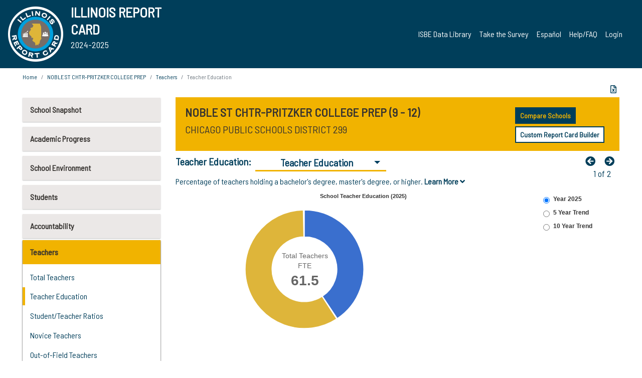

--- FILE ---
content_type: text/html; charset=utf-8
request_url: https://www.illinoisreportcard.com/School.aspx?source=teachers&source2=teachereducation&Schoolid=15016299025028C
body_size: 92386
content:




<!DOCTYPE html>

<html xmlns="http://www.w3.org/1999/xhtml" lang="en">
<head><meta content="text/html; charset=utf-8" http-equiv="Content-Type" /><meta content="width=device-width, maximum-scale=1.0, minimum-scale=1.0, initial-scale=1.0" name="viewport" />  
    <script src="https://code.jquery.com/jquery-3.7.1.min.js" 
        integrity="sha256-/JqT3SQfawRcv/BIHPThkBvs0OEvtFFmqPF/lYI/Cxo=" 
        crossorigin="anonymous"></script>
    <script src="https://cdn.jsdelivr.net/npm/popper.js@1.16.1/dist/umd/popper.min.js" 
        integrity="sha384-9/reFTGAW83EW2RDu2S0VKaIzap3H66lZH81PoYlFhbGU+6BZp6G7niu735Sk7lN" 
        crossorigin="anonymous"></script>
    <script src="/js/ScriptLibrary.js" type="text/javascript"></script>
    <script type="text/javascript">
        $(document).ready(function () {
            ScriptLibrary = $(this).ScriptLibrary({ RootFolder: '/' });
        });
        siteconfig = {
  "type": "production",
  "google-analytics-account": "G-TR6JVCNKX1",
  "google-analytics-domain": "illinoisreportcard.com",
  "google-map-key": "AIzaSyA3l38T7SATMgS7wX6w-olRiYc1JaJLcxE",
  "location-iq-key": "7b46a94c395f13",
  "recaptcha-key": "6LcR8gkUAAAAAHugZAyMM9nZOpnP7ytrGN06_Rn5",
  "contact-us-email-to": "reportcard@isbe.net, iirc@niu.edu",
  "contact-us-email-from": "iirc@niu.edu"
};
    </script>
    <link href="images/irc-favicon.png" rel="shortcut icon" type="image/x-icon" /><link href="https://fonts.googleapis.com/css?family=Barlow+Semi+Condensed&amp;display=swap" rel="stylesheet" /><link rel="stylesheet" href="https://cdn.jsdelivr.net/npm/bootstrap@4.6.2/dist/css/bootstrap.min.css" integrity="sha384-xOolHFLEh07PJGoPkLv1IbcEPTNtaed2xpHsD9ESMhqIYd0nLMwNLD69Npy4HI+N" crossorigin="anonymous" /><link href="https://cdnjs.cloudflare.com/ajax/libs/font-awesome/5.9.0/css/all.css" rel="stylesheet" /><link href="css/ircstyles_v1.0.css?d=02032025" rel="stylesheet" type="text/css" /><link href="css/load-animation.css?d=11212024" rel="stylesheet" type="text/css" /><link href="css/internal.css?d=06252024" rel="stylesheet" type="text/css" /><link href="css/printstyles.css?d=10272020" rel="stylesheet" type="text/css" media="print" /><meta name="og:description" content="Illinois&#39; new online school report card goes beyond test scores to present a complete view of your schools. The information here will help you to work with your child&#39;s school" /><meta name="og:title" content="Illinois Report Card" /><meta name="og:image" content="CSS/theme_img/irc-logo.png" />  
    <style type="text/css">
        a[rel=popover]
        {
            background-color: rgb(255, 204, 0);
            border-radius: 20px 20px 20px 20px;
            color: rgb(0, 0, 0);
            font-weight: 600;
            text-decoration: none;
            padding: 0 .35em;
        }
        
        .breadcrumb
        {
            padding: 8px 15px;
            margin: 0px 0px 20px;
            list-style: none outside none;
            background-color: #ffffff;
            border-radius: 0px 0px 0px 0px;
            font-size: .75em;
        }
        
        .mainContent ul.likep
        {
            color: #666666;
            font-family: Arial,Helvetica,sans-serif,sanserif;
            font-size: 0.9em;
            line-height: 1.5em;
        }
        .modal-body
        {
            -webkit-overflow-scrolling: touch;
        }
    </style>
    <title>
	NOBLE ST CHTR-PRITZKER COLLEGE PREP |  Teacher Education: Teacher Education
</title>
   <link rel="Stylesheet" href="/libs/leaflet/v1.4.0/leaflet.css" />
   <link rel="Stylesheet" href="/libs/leaflet.awesome-markers/v2.0/leaflet.awesome-markers.css" />
</head>
<body> 
    <script type="text/javascript">
        function resizeIFramePipe(e, _pipedata) {
            var url = ScriptLibrary.GetParam("helperUrl"),
                view = "";
           
            if (_pipedata && _pipedata.view)
                view = _pipedata.view;
            else
                view = ScriptLibrary.GetParam("view");

            var pipe = $("#helpframe-1"),
                urlwparams = url + "?height=" + ScriptLibrary.DocumentHeight() + (view ? "&view=" + view : "") + "&cacheb=" + Math.random();
            
            pipe.attr("src", urlwparams);
        }

        function analytics(event) {
            capturepageview();
        }

        (function pullnotifications() {
            var eventMethod = window.addEventListener ? "addEventListener" : "attachEvent";
            var eventer = window[eventMethod];
            var messageEvent = eventMethod == "attachEvent" ? "onmessage" : "message";

            // Listen to message from child window
            eventer(messageEvent, function (e) {
                var key = e.message ? "message" : "data";
                var data = e[key]; 
                if (data && data.type) {
                    if (/event.analytics/i.test(data.type)) {
                        analytics(data.payload);
                    }
                } 
            }, false);
        })();

        $(document).ready(function () {
            ScriptLibrary = $(this).ScriptLibrary({ RootFolder: '/' });

            // Remove the Print to pdf icon if the current page does not contain the 'div#iframe-container' element
            if (ScriptLibrary.GetParam("helperUrl").length) {
                $(this).find("body").append($("<iframe></iframe>").height(0)
                                                                  .width(0)
                                                                  .attr("frameBorder", "0")
                                                                  .attr("id", "helpframe-1")
                                                                  .attr("src", ""));

                $(document).on("afterContentChange", resizeIFramePipe);
            }

              geocoder.init({ provider: { name: 'location-iq', options: {apikey: siteconfig['location-iq-key']}}});
            //End of removal of print to pdf icon for non -iframe content
        }).on("iframe.loaded", function () {

        });
    </script>
       <div class="irc-page">
       <form method="POST" action="./School.aspx?source=teachers&amp;source2=teachereducation&amp;Schoolid=15016299025028C" id="formdrop" onsubmit="get_action(this);">
<div class="aspNetHidden">
<input type="hidden" name="__VIEWSTATE" id="__VIEWSTATE" value="RI9MwkdaIHf56v6nB1rdofhLQ5xbfq+257GGeiq89htGTPW+bm/S08JmNQMF1iwo06/pS1YFlG62c+A2RxMHtzLreVZIhb30miQSwMbeIVck1byF+zL34PWVhgqQNsrRXfVr7M/pYvs/M8wJbOuJC/SwlIm0ECD0BVjHsvU2MDxS/cytUGaYeTpez4FBuM8IERCRpTgxDDprqkzBakk8o471udHwr+iNnOVidOZcvkJ6LOvk5d6bnRo5ABFj64iPJDk3D9GmDyTbV4f582++MW1Ncummd/mTPoqhyh2cS2Llyl2TNTgxZbhr7fHhpWiTw3GiASZ0JBI2NDvF6LcLvgaGSSGPdCLAiWPPVAaIwG3QAKkpEUe0M8WJH6DlcJ4AtT/U1D5N8Y+a3DlwiDDdjypQNDUSAgb/I7/YPaFkrpu5fqKXD/iqXN774NEHMLdGLIiFz7CZkkLsJMk/hYD4xzVUDUajQr99Yx255N2kpUMEkXJGz/sYZcbgb411BJnX9cmNhlUgdmra0H/qCcSkQ45A/[base64]/XX76P+ZzveaIRipuHJiGNrf29yRTLh8vohrWCE74pH7IEyMtbhvBqgzIzJLnAi9E6hO9m1AgkOVQOy9YaqAh6b9RYThq9Y6hYX+KpXZWDjyo3sYoTEtENekaPlgjUkK4WPU3gRrpk8T3OSWjOs9YYZ6qZsE1TYlF7se7yJXF6r34/kjTYsuhCt1aKlGGM9Lt2s5l+mSZ/Al5OVpd8ZmFhv/K3v1f6uyH1C4SrSnFB0ENOyo6oo7Ya03cDCSw+HtB2p4znXkVTVJhQDGYjLSeDsfntqXoUInH9AGi6vtHVFaknPV7u+BFj6YOKyNKeOfuz1/SGXcI2jSPS7zGgF0hhbg3QeSqV1Ecv/hmUZgBhFvrCnGnzbjDec/vrhHnbOONlIqZOMBL+45zEIVcTU/ER4PYvOSwmgpRPGlVd8k1e3v7NPq4d8O5DqRXGkM61ZWVKthGgR4tCi7rfe3zwzEb4CKCre+43+2Pi/vgA4wcgBx3K0YzF/y5v44qeC0OAmy3DKWbSXQmPCC7Z4P4BUMRjjRPnoHCz7GWfWts/dBCPKProg5le5SgSrMCSviID+8WpUv4vRwg1IIZe+73sDdGlRYSO8KjsbbYV+02o+0VvPgambKvcJc1ck6I3qcqROj7na22/Sbi/K8c5gPrqtp1KsTomJlSQd8aWGYL3yN5r2FpXN4bcHZX3c0wg5hqTNhR/B9vWZ8s6a7ClWOf+8aX+oCMYz6uIHO1ET9EBO9eqCUccMlNoc2lH9TiUKjEm2fcBqolCHD+DhcHZ5Kwg3s0S/vgiorZ14gdQOlpWtv9rDwy0BGGGtgYHf4NloQnJlpg2BdNdPAmlgrPPIjYXWSMTPLZ2ti+3zCXuctOLalSah1CqeGAFuII09rPJL12ivPM3TRIZlx0umLwKqAv9XPH6tpyl1OXiE9n3VDiCYX4VZgtPPJHPzDY2oHPb/wTVMG++6C2sBYbuE9AmT+MoP3BeXuukzI+yDD9J/K3Oii2JkPV1WfPPgGcQSZ8gS1x0ZBJN797WiuHIi5jD8paE9GjnTZNq3irl8/3wC9c4uSyqH7I01Ckx7y6mJmXcgSD2daJu1cUcN0W/jkQFnAsZsWP4aSLBLIr4IwUnczzo9+e6cdrqQPh7bz1+EfTq6b8ePL/t2PnI9EzkicP8NfYrW6JEzUfYuBMUoJIocmzqTYeyN0dqBFZ++vBdFeHIL8OXolEYGJmFt4UwpPyOpJfvgc2/mvNZ5jgS3khsv4bAJRn6onSFrBEil70FoGlOuHLL/FPdthUm/wX2DqfYZ+sM9BPUsmjn1XDNEwGbJpPSCDNyVrRCg1k6l3Y1w12OdvYJrPNjU0juRxhGHzueK/Ws4b4P0pAalxV/XygcKuTtOYSaJWnTqJyHltdy5KprGhsyW6Sg0Lr+Aa5Gsll57GFkA+lZ1XI4JI1spB5egZfxZZ1q7nl4cd9KAYjAhBa9bho53IKU/aJSSHjAmYWxuCGFSy06WgW9CQSer1QWXO6SWi2P5t/GO4RlB9DyarCtnkv9A6o4jILVx2yfVvoA/hcgHffNnYcF+btNR70n7Tarh+ZK+sMwb2VHCz5Bg+bllRGx4ssb9sHfzXkQgcTsj24O799qvLHBVgmRbOTw84Dz4Yn0oVdKY1Y6QCJGvZ7jyDTpPtbqsyYKJPyAW35RRdGhCwKuG82wBIhddln3oD0aVqv7hWuCzhGlJu/1A8ouBonWm6LV2J5hK5iOUVuT4bgrNN+MYz9zBgb/1tpxB80Zeid9osgwuFQVslmITbvw2+u/aruhSSSKhCs3WLmBGb4fnd4fOVZxrqe3OOlQsQQrurlC3B/kbC2HUGuExEPv/vCrxUJg2Qv5Bj/iwkio2EQUY2BnBjtOeqhcyCCYo/W4rI/VvOfM6pGUFcP4O4qeTLsyeOErjPoOnu2+ICg8TvYphepfwdE14KT1UOFP68/ofezTdMBJQ+tdp2frQl2wxS3ZQkiCt4gxbl6xBiaoTigrKbQobXYfGZ3NPyzqHeVoIgfwzOmdlagOV/3goEGeFA+vKmP/HY3d2CQpKwRrJl9wC2bqdjL5+5nm61aAj2tSENsN+p1RwhGrL+olCd3lb/JWE+GRFLs5CiK8ojY18z0WYXDEogrFfVxn776H+r9Tf6+LaxSkMmpjXPzOTt/0CqUdoA53pP9RiMLZtHAJ6LEbQDyntUpiE2fZj+B+5XOmNiK7dBBFFZ+KKYbqpMzwKASnm3eG3omsOB54IY6k0ruTDwebsOSkL5hyjBDWqjgUvt5RRL3WTlb/4R22u+gVEB6MO/ssZdEzw7J/KvijzKQw5GmAc5wXUHlggMZ2oLj7PqBnm718aG3AjCpGflMra4JjDYqflUQdxOfBnD5vUkCY41BWqp5hQhTX6EddVqMAFVbJVBIJ1HM3xbBQ6Xk4Oh46QQrbuC0D/ndZibdHo97i34/kuYm/xe3gazWqoUfQor1OK+UHZyC1u+J5j3Y1JtKD+jBRa0zyEwXK32v6fe4kb9e8O0QHUgshkdA6w3qkKqZyhcS+ZD7vytxK7/uhKEDj4KABktAJQfdXQj5LwmCNNfxPAuFqALZeOnHoq4jlEp1vhnlJ5XylgnKrIAly99LQbFIrKlF2HMSBL/AnJKvDBFomQ4FWwEs+y6kfbky1vS4ZBonbE7ukreuilhKbcQru1dbKIVYeSHAhcdN8eSOTWLqaoTYbpQccOvgXrSTKQ/KuzNs40QgbVlQItFgHyNFkkKYoFvCRLMsd6eoSjNx43thn/ix0UvX7VZaLmKb48ZusOPAaRdWIT9I8vL4JAFV4NGHI2m9mvxbW35dDzNnzaD7w9Z4DLNNGHiT2ZBTe9nRvV400qBZRtCUpDXXdAYL1oB7RT3eERsJhRyQ58n2HIe4sBPGhxERzoF8rvFsoANWh+hJQ8Vv/3JWI7R10+wy4GgQ/r0UP0JMAc+I1IpXDwax4ex3oVJ8b0SyhFrhhcIwOj7BBoZnODdU4kLQqyT0sNAbkt29OhMbjZ43fPBUgoceszPGAjO3tzjVIT/5ZavzQyyJHknN4fYZkTIQ1GMewxsg0AAAI2iloz/Hk81sBZbcAdds/79KAoODRInPuJ7LvlkNCbZd5TqO41l4UI/AhoyFDtYHGkCqvmqNVd4vrqSSvpcdSy8coGMOgQT/7hC55VQRGQj2uDlp23O6HNVzTYWC2SYzYNmTyf+CvI0FMcbv0QTSFHAmKOfeDd+kaLY+N3fUjHrfUYQhiqgmTvE80tm0pYAoIYowkboo87/4qX1LXGIUXcETHtbpoSrOAH5HTWB1+k1Dtw0mM6/GV9OqjAzfebMOA4bm6UmLE1iqUdZ1sbGp3UC26wa0ZvIMLmxDHyJYO8jjiGwm8DoQuumceQUTqK4Sfmnnen80Bkg3VMBTB466RGYX52YlcDxFzSOR/eXa2QKNqXiSWK04S2yzDE6jmMqh70mcT3wvv3aJiOFZBM4E6h2goky2wcT52EgmNs+E85VK/F9jBjC1U4ZdhF4+u5kB2tkXIJpMB54HngEdrwelZk+z9YyEUFrLCSodBHDUHlYy/bPmX6qaVpq9bH9+WjJ1IfP4Tfl/3TD/tRaMkkr7RA76io8zuwq9AKZ90KPUpFuducWz34LPadimPkNhM1CRNACR7tCp573AvXCETrFeNbWLorkfysxTnid+R9N3n43gf16lBR8XfaBuHZShv8QdDtV9BtnRMBASI4QgobSFwe9mMtpikb1wVYUGXCaYOu9anU2/utvrb/5ZiM3sI6dT6rUb2mRjtA1Yoy9fUwIUU0sVu+aOD4B0yDX3jJbgpvmh+bJL/KFPyjMnQdnVzh2NlUF7LJkikTFMRqjkHrrBcgmQKbYI22SnazB5+HL2iQQy7s2yganlv03HuKktoPkMwwp8XXgPiIijW4SBo0bZ7W/RoR+jFbMpsMvi8m0kZ7BITqVzK1lKRrDv2sNCrbAiF9E4IlrcG/WG31zqfvsH+Dn9OsYXRUG5O2EBxJacEqyxinxdrmeqD72Z4m63lN3R+XclGRsq14mccQkVJzSKtC2t7mZgj95W9HF0JZQCFt+OaI/JtRDzQF5/Q/QhCrSABGAkWDA2F/[base64]/IF+qlXDQTbtW7B6YSzdcK/f/e3gIEmg3sJM+ZLX/tht0cJrOwrrfOcgaFavBCUyVJ235yBLZvwo1RsgjgZe1KPNs3t9TMUoBJSKOpXTSau8oW1ktov8MEe2oth+DZvrCXf74bCHjWx3a2FDTWLbX8N6QKe2pCsFrlfKO7/dVS/5pVlAFKzjEYZAMdBz0v6wgKpZm+CAkjsJPKn2n0rWVve0lK1A53cAas7h/4G+acbrJNeRdR+spna8MfvQ301Ob0ht5zy74uHukFQoBo05MSM6SCiWr3YNwn8D6aaCTsHRBvC1yM/L+YzUHfWTLHysoIkW3VvxOVKhdtmw/xogOVZhokym6IGg9paJDFxtU5jbfgOvUGetqzKwYGIF3hxxTTddSnlkO44WeqN5+MZFfi8f8hUNKteZu8OPxIN8sf4liqPXsUXTjGZ4+O1HXb760WqiL9YU7lrhl0u5cwCNrAGQDEo84Z3yRAv5+CilSg2mzEU2/7XBfX0HMbby0Sg5GuM3pqy8XXzIEWkfioocN6Sgk929HKLTmxF8iK7Vuwgpipsr2QGZ/g/FUQURRGY3TWRierPAF9vBcDrdOI0rK9LkZr+BMc3G9guCcL1BFo0tmYpzXsniFEF8EfOfmuqCs1dLsXVkFi+2RMi94yp+qVjKPm00wDWMyz5IN1WqJUr/i0bqwxkF1YHCqGwsld1GUVNtopzj+wdZfoZ88rvpk8zI8O9oTK8uGq5NHJGGii5hY4j6/Y72lnGgq8oqAGPXIN8HwkDXOL9GeK0esDvboxaXDxvAxGF3L1qSC1gJHu4NkBuyQjZzvAx4XS2QuE029RjOHRRksGRI4pvr4SDgSlblBEE5BadiJ9QJv3LHt2iP+61ugphZq7LJ+lYtIRZ42VwyGkwx/nNk1AiF3do/TWWLce9mhMvcgGiUcO+nhMabVlejZjG/FoyegA29DSiGyP03jYhbyRqW8FOffrlWlAj+eALvNhtbRTbfLVEQCFV/cXZCW236x9uFccPfdX+WOa6QD/XQRuD7l3XfIVG1wTywGzns6wPLQGz+0uv2zB28wIJxduntZSGL7ZhUY2YsgiTdfVkmxTCys1to/gokPXm2nfGkrx5biBdrPzoqdD3sL8YlDkcVvkwxz/iVsKb4yQcHhBeoKfk4p646WEJYH8fEnecrtrfiLWdswCX5e223KmPnTHw1snZoh4npjqRCpRWGjLlQb1+dfHIvU50G86Lnfr9r9Jvlp1zOocpguhq/sgn79Ts92KkJSbbpMveX36ZG1QtX2kjV2YNzDT3OY9+pufE77qCA5g67n3TNXCPZZ90ACB8MSubo7tPGnYCx5Rqrmpen+8LpHMnVjhWSt1nObg1WQnU44rNsRoWay+VKwkneDKL13F4NTLsCUpepePLF6k8NIiz3XK0enUPx6iYQ/wuf8mzDiwgmHW5CZEcCDyN/yvFBfdqhRwg0jRRZqZz8VCpQmuzy+nnFtN+5JOXUTEbAjpXw6UwK2eHAMGgPKoUJyxd9VEteLOjTKnbnSjoQPpCJqSgWmhYl2eM0ozB7kKkbnJCI1m+Twj+eFcYIQ27kcRk8XcpQn7lFNI44J0XEec63bxAneM7wbwDf1AYzqI1b/N//IjEFR8FkGZC7DInKNzGQnKiPP9RjHkit6w594aOSlkaqCUXAo39tIx3C5UaR4TQmgyD7oV0GVWP8Mrj7ilMyix2X1KTrbTCV3d5YvqOZcqhE2AzMPGFL2F5UujfvjGkTCa/thIU5RmuL82N2AsAKAeTcwtMNvOFO/KIJaapW5c5cOi6nqdL8YzC9fjVI/+wcLuMZa9AHEFJY9gfXQcFcvAnUEwT4X//hhYHBJ4ZJwOYeVhv9C7z7ipIrbBqUEwcSUzfDPYR1c6Gi53eoBvFK1eitme+ZtTQsT1XXdKwXFt6IkY5z18MFbLTh2oJSH4vONj9REYt5GWfLZ+vudtG7UbX4xWcNW25QWIq8ReblyXfg1uWW4GIG3G/kj2tp4au9xKlJnimoxRpcl1DxVPs4b2jmKzTVjgp6YZ2hZXuFCx5dngJoC0dYk4STRS1wuckChUAprBoAF88h1J444lMPqyydVcMLOtj5hShI1zfzn6/mru1AUOrc5nTi2JmwjtUloiptIU5UdeDv8BEbk36HuHE1lySZv0MhJldStbIS4TNGwvGmTQpjBaFlluyZteGMNeYELAC9S1256JMJK6S3sJhcxxtqMDwEreROZN/HXAGv8YsDZNKBOqaPULjmSwkxM2SLAgDfsnTVw3DR4Jz6U54ApJRzodLKuX6tsK6PCOBnYcJRXKS1aNbCgFXQBymi+cWdwIk2bdM4KFkRHepSH3v4oZ0NaPGaLTVt3G37+JxnFw6IEk7Vey+BeNXm1bklR3JLGarJ8+dQZw30t0Nwstf/lt3PFFCe6YWpCZ7BJJzLKfWYUaac88OoeEeMh8vRHWwu35a9x+jqDsYBqLg7gvJDUmYmD4OXcfz4/959X1e7NVe15G+fu1n4jfEgyUUnAzQeWoKo9LHP82WUzV8pWldEmrCeFqCNv4PAVCmlCgIyy8PdCqbGPAQjceo5FzKLG/5CAXkU30Uwr4SuPKlg59/lUvUhA1QJ4NpjAOhRvJrv3vffAp0DP3BQZlpS1FAvXhrvuMlG3A9CD+HzFicX79wlGZPuibJpSpnnkbXmyI79Ev08EnD19cneNEUwWhzc57oiv022tiP/EjFNhkmNGanmkkH/LycUsoMHBFFeMdJJrBV+e/kh2faMhbC17hzNc/56gpakzhmDDgOSZEgee0C6eePytqmfoROHR6QFWiZzb1Ze58rxqvVMsGYB/5PcKXGEmwXlah+PZjBeD11m/gxtFcZu8JEEDoaZ4Tu8K2JrStkGiUC86JXQz/GstnKaAIwdV9DoOiTMTnNwon06LoEe1+Dzye6AhOWlSjvnGPNgFNpTLc6gL0Rqgs+roic+jcR9B70YQ4aAXk5/lDQ+yvi22m/4ju92CB6nzYIgBLmJ71LhrbPHXQBId2L8re61I9X0WQgZEemMt7TUF7+9cRhs9xURkqd5t7PZEuPZrL6JirGMJ21G8Sgbg5a/[base64]/UwKypCz1vk2tNR5zbIUjlt4qx5bF2cbh8nLiIwcURO09Qt7Ow2YZDvKa7RRCLRxan4EbSF1QfMiiV+XWJBogJbURU67dNOUAC64OJksl46gT1PNZIoxpCcjzTkvVirIUBxW+OEWdQaA+ChvsB5T3gLuWewObj2Odz5E4m/ifwsEhE4rGVddPBbMo0ppdiPEQDE55ncf4tVpvJz51mTzwqcyFoCBWFOgfeFjX9bXOCA4uzSrVidpvI05jmE3ce5DYLP0tbYoamDFD+lvUII4Gd3U6P2O4aObwdPROz0d3/SR8+gnholr1oOEb30HNv5C2OO23JROV7Gj9I6L6Ukvf5ZeVd26q2f3rQS3j2tvR6eg/oKAB8MGAY/RnsEdQy15dut4Qj5h4Zo9BqKKEWIX9fAdaAbSmWe3MWinGpFNfq0wTNVRgRxFe4Pn2930S/zVExx7hfeMpOlb8D75qkZYfEvz64J7O31oQoITpvLQZA1BY/7u57+sIbrCcQd4svurp27/2SIc+AXibmUh40stG3AanYY3jTkKHGx+xwTKKydmbqMQKrfr0YmxX7LKvWX2EMAsEqMdddHIpPmwiyqTNxnCYoY05qj6YoMoBDCPm3i9SXSORDbLrJgXJVcVUxMp/AYD1UJwgoUOmYAW/OkrK0Rv3maSQpmJwLFbwrABn40zbweChcUtH4JV47Ta7FGoO2EqP+NU+i4tKJyYJ9a9VSBh86SJPUO/qOb7MG6++C6Wge8kbUZZiQMPQsvuH6U1FPWrDPekkg+DpuQmuk6pzLj4zipdmwhapPBfHpglXEo3Nsy3twMemrZ0b3UE/aLGOLXNDXUWrjYqIawFMakuyGGGjGRjy6cyp0rB/QlRMEJ3qErvPdrffURK/tBA5N3FMlKJeFpV2/PvbKZtiWBIDPkeUwOlWaw26rR01NV0WUE+0rnzblK06sti/YTYW3KaUuXT+k6JMXbpd62ujj2tG9LO5JoSr2E7K3gOps4V0EeXhvDhCEaXwwqZks9kPv3X+Kd2X19D6Y/UA4CNkNVVvbl+bUNp5ItQYb2TevuiaiHTxt0jbkAXHo1584reBKWVhQpathLmOhDB44nuKyqupgPpuKfHREMy7pIH/oFTjAjhib9j+DoPOKbh+Edt89nX7/VS2zJgs3oQJPmT+P/Bfv/eR92HYNg/rE6xi2WlK6TlxvKdjiawA3AzogC83Yj/dHLZpvWp3FTzwBgbIvCugm5YqUgyq068XpK2TwP/sv0jaD8hO6noe6imnMWqV5Kg/WmEd1M9CKknnLEtzUcg64+A35ff4QpD3IcQqrCUU0Ku5KRLYXSUFsZLWIVKTt/aOtE2M1ZPhADWoXS7WSFuPTti8Qkxk9U8/lTpZ+Ybub4LMZpPftgC/EUxaN4+zUr7FXB1DkKiVK3EyrqxpW8/r75ROqwxvQ/y5eq/EP4kqGQj20SMyILWdaj3kmyN6iOJsRzJ2SVKlS0zH1FA+Fwr7t7f6zq4Ouq0G2gp9fh8xBxPQFimZvWHUASDSAqlsLgJqTRujx1vVpKpHYaDuFRs24M9sxT6/idrn7yX00FEQSQA7icDWUcEQFdYobeobQ6hpGUJaWESGu50JfYl4iDl5BNHOM1o08uNaAb1QaYtgK0cqvSqgURVz5lIUUhRbkbjfnlWmzYootxhjKxrY21JOYmg1NcdPz9rcXA7DMW4DVexifjayvUCXoG2nUx/[base64]/eCS+HUn8fl4JtR9bgE1iCWFji/[base64]/7FlvaAjfR5Fhg8JAHZMRJRniojcmfqGk5gcx0LX1QQJdb0dmrUDJpZ1oWC8/xerU3gZGH8Ekb56lnnY08sOgzxQxVf+SIZ/5ReYz8/NdpzlNf/2MOx5w6g+J7U6qSppLUCXxTU9ntfXrgQfJ1QGDp8hLX6FnWS3SLYfQcf7HUWf9xsgPkeHWNx0ZrEbMuC5Orzj01MH1ZtsANaV5yZAgB8heQOwEjO21PtoU9IVHlHvy6j8f5cGq2jSBsa7BXfF5TlGomRsXd1x/KLrQD/JRs9453ukfvKK1BayCozOt5OVx7omW2CotwRXADn7bFRetOI0VBJbBKZ3BQ9fHazCdj6MuIN9deymp8MvPdk6T7/fS84TkyAzew1ptAWsoTJFRKzQXUWp8lmWfJsFsKTc/RgShlSZ9SIoVjebYmtJeBeD7Rq218VOsfljxdSZqlVTdfgFTwC5jHf4ISMJzRXcC8fNPeEYU81N86OXlw1KbzriwmlHko00RFnAfuvSiLOM7azbN6ZBjN+maPh2ZPbV7KK8t9PcC+A8+kBF7PmFkOkOSm3oBkST91eAr4UlFjyD5RHf8RQ/h57+Ja/SWTd/Pv37mHJBYLDjFfGNm8c17u+2KOW1Lz4v8zQGpBEa2LWcB41l3juy0Dg2ILsN+eWbrh9Gyy2UYljOzwJPZdq0bf/dUjdRxqflV+ngsWyP7aRp8XV45OfdVCz8WPxbEKeG7dLiSs31gf4zxDRAFva/yoEk8UmhBEC50lullyeBUCRUASp6r9HsrlU2cDX32JjxT8K54ua4d+64pFqS47fotYFq2uR34z5IGCtsDLQ49XUoQEAlaZBmg66mYVMlNd/3SS9oYf87Wf7pg7S4LEFirzaoYMR4C24YeROpZ+q2ecdRf3vpO7IKC3ZFvyEhmFPhr5ykPhLuhG5d6BlX2CgSNEEFUgOqq7JYL37DnsNvwe0vumHaSZAbiUW4+hi90WXjYk/8ZyMmMyfnjD5hp/vkRbJYbS7C6DZXuZ/Rb7Ym8m8X3EbD4z8UHyE1apVPEDWv+rMSeXY6JNSIVsEaQ0Bv7nJffqJ7reqn+Cn8gkwTwgCX0C0fHuRvmss/KSR5/QoZNQQL/xYaz6DyyAC8iIc2B/wnnum+NCALWHtn2xiKJqpFuyQBh4S38IjJr5+lplsPGSP/JKab6HqAo9ifolbLSb2BSc082ohOfCcmScbf87XhHMq1IY6JMst74gs3G0ZtGaqNMpWXvHTkNQwn41zlKPWVxAM3NPsfxzWhzKZFOgMYCDy9BSIWiXlXCAXr6qzRsY14UttkPXpIXR5p3S26ZmVd/zZG1gVxEIy5OgBWGokHIH992F0g9GgaBP7c7R5tQwaDMoDFnd7/1jNQ12HwIHCGMZNHRMGwWlSIZTC/hzQ0A5Gl+vw0pntaJg8qwgpAq7Fm8BD83kLp78dKcVVzohYwJ53cIVW+5U3zb6XDOjMn6m0TXvmgmuN1yrvIoYde7gMk2OdVHvlskpZeeNu1jyfHMP/lY4JYdKZVMjWbdRTSUpupQ/h4CWbCKBWKSbn/1zcsfJOZGQiNmJdJXPGWljjYNzpJJFLBor7w4MfWobnqks4Yv6X2n3lZi3kmFiuAt4j1Mm0V/vRBFCCYHYTIBk3cS2kevZRjqZ0QtlTv2HZGVJxCxLLMls1BnQHm75JoyZs7Kh1bnBfg0ULPSityi50Ku13y9QyYIx40tBBeQg0/52AfuqdFcxPbJWzQ1wNAVyVckw0YSYkLetWzSmJXV5tz+N3o+rwIT2R6QUbSBBHbd4nZtyDEqEKFBbuZlL0j0Qj9+GBnREO3bwTW5k7O6jj/ZFhx0Kh0PvvJjiE1r56aL1e/Rje2hbmsGS2TpPKs+86c0slP4YXm4Qcov+nzi4M8f9/A/jB5SSNidvVKKINw7HX9Hb6iWGA1OMe5X0wxfuc+AY4G9ui/I+easTAVWCSVBvUWufBVViBsY8pUaayyi6TGXoi4rR8FcNPy8fxDVXZu9tGRcy82IcH3puZ3QNQTlERh00dAXbANpLr/IsRSYmPSnKBSITYaGbce8ErpOYgdy/osWpomnMOF8YAwcVCjkvk0QWAlNBntFi4mEY46XzG4SgwtibHuafndVuOtwcSusSDp7r4/FMA/NmkXhgSQg7zxAxkbBGEwlxI2aOItXQlr3bH36EKqB2CkXVzmrlxuaTh+eBs19vZigS32xw4aNfphUEM4m2uH2eggX9Mo16+6/9lX0M32uLgrq2U9JUg4M/mgGSNOHELG7KSCMwKvjIp16/[base64]/rB/[base64]/Og3rwuo0qjI7uxXISGk3758LanKKLbWsB7/CAqZtghJ9yvyswUQUaQWXtSG2ZNmsbWev2Z9hRHCEBqqCbsEc1bw8LG8nR2jPihq62zq4x5U0h4pvbpk2mo5EbT+NXoip/lpiiao9vApwa3RXo6JqEIE6tpJgqhzac+CijKWq4j7Jj1eHqT1FkjD52YSBR5qtZ6iS2O4hXzrRGUqtdWUxfB/aptnOzqsj47QWzs3gdMvBRkFS7nrURluF5dNiOFC0Ld3yFGypzNRF2CmNN+wW+EahkTKhN/rMXImE/zjhdn1On3TQ6GUwT24MFOML0l354J8TxrZwUyafRb2fdDLhzBjTwN3XrPemo2XrZz0BuLAykQOTBRcVF6fDvHyFoPdXkMgjf2/8ccar82AVdrZ2SL3SaXlFykg46QtmGo4MiPBI7uEnyhLtni+ZV9HlHuiS46GutjejzB/GU/mGo1uOati8x8idXh+5Pya2J4uElO2t+oKBQTQs63asyxfsqclBOxchQo3HX5aZs5z0Gz9jPEFEqhfW2R18YA1KigW8PxK7H0q2p60bHjMtlzt31r1vA+4hsURuG2QD3bFjs4gFL4a5vH/A9CfjtKKS2QKFrvrBYoWkihfv2boWbz/n1XZo9+1s0//ixgFuQ4HQririV7PfaWvg77fcKjwVu+ujYXp8zzP5wJ7wlhVcGnZB2WYBShYu9ZRBhtYjMAyhIlperJbt7gyy6Zq+SpG29KNXPN9Orzb+RE0AFrd8sBiwidoNdnbNdZhhqKZw3et5q2NZCM7a+0SmVevCn5ySv5YBsnpHobKTyqS0+MpPZzgb+AUlNy3Ba0bXf/4NLh9iT3IXTW9FdbzLyP97Dt1x/8S3QmFa8xCUVg8VAqG7yjt5uxygsmXxOuaR50+4yaHzJTAtmlRlJQzpde6zWtRtX4+xkWYnJf0EVjGEKXeqEFcv18mJRTJ208HgRV5qqyko0PV3StdvvsAUHXXZ+PBUvJEnKCVl+XnKv5Xq/ARqP+oLsJpSfhFuDMVkvEg9uPtOsnqUWFJ01lhugBmHNcwRa6EXDC+E7R5r42tJxyDIJq2PSEXGVL/BYHA2soDzwEoV5JfTOa8KRv+Nndc06WKPDA7nXIoxCPIP6hITSd4RnBKb+gZqzZBVzF/5wv+GrZcOkN9MOn7eoNERFH2tgfZ9ieTC443ty07eTEiQ37moWMDOIVZq4B1q2mTylvWDy4TUff0siuQXMJUXWPbFs2x3CLgSIFxwN8TaMzu0KQuy8KLXuA7Ptp+E9cliIdyTuXFs/gzPuQ+oAI53ocAg6IcIrPopcE1g5tzxZR6s+rvSAkZ00MWB/[base64]/j06NGj4vsVdy3HPu0NxqSSImNm1G+s/I3wGQfcFAVHFJFus1pJPxfmQ8BN0pOS9zjdekamyKiLn9w5wVc4tAARPy2zrQwaHcAE8AkQak+1CZsoIcQiHMQp2hsKklecQzgaa9lQ5pU2ZiGrHVNNWRbOB+KC09bMPHA/xK02hR2ok2CQ9XJ3h7+12/7BXzFpIxY9TSl7Cm+tt+TsAJQEgGWMQI4wSTBZ1l1AsMezNJbi3F71mJPa0TyHayb4YTVDXeZ8n7TQaovPKsKt8HXV3u0KJ1w+I1z0+Z0wb1y4D1Q7duAO/[base64]/9TAkQUxPWxAC6sLGEmEJdC9IVNErnwTXDWkPv+biMhEHnVhnZRrwJBBd9rj9iV4+JP5SbBIh16Dbss8O15VXvy9t5LlI0fgNbqlKc37K/h5x8rhfp+qwIjD95eRsh9ODcX7Gc5wrRUb83mbYP6si8YkXg0cdpdB3rwmzygy8x8SJDIJS/xEcTgCL/0KaVrlCs5ecMS2elDE3MWF78Rm02dT2igvS1bf8HSeEl4KVUdfZm6Zr81CMqnm/[base64]/j0LJ4NigwYJNgSyzJXLmBgDVq81PBM9PxW+Gmi9X1hvMyINttY5PesiFM7ZR880NaBVV/[base64]/US28cea0QX+jsRLawiMsOKUmP3IYegb0joChQuO/3b5r1ug+UOSZxErj7yvReI3IkZX7V8g5RLiihZaX2itph1SlW+12zBx4ST9hRu7zwtCbim2zX5+8WrcvrrEOj/UiPVMJxNmFGXKZoSgtdvHRg00yyiMeT7jGQmfmxZmCtTJaiiRkyI9Rr84VcbdsohgST8dpBM2uUUBF2DxGIqcnuJ524R1SzDe5xkHu7gxBpgteUH3+8Moq+jiIskEBu4qDFzI+fp/ZH0uB9RDqpSdT/vqfGDfoHBLR/fYQRaon6pB/b84UcsKbfd3nyJxGHnE9hMBR3AydfZwHLk6fhHeZGgkQLuB/cqvn6eBLfpzrzhkDiIp3zfY3pfI4JsXsiQNf3ont/itcVTXkRa5sYW3dsCg5GMR6KyI/RgoAwYJgEs434U0ivB9dfJ1ig2qpiQoRa/SsBGIgwOgKx1HIE/QT+tf74KmMcIHGOO9kQEoYk09QSc1z3TO9+18njWOv4pJIiHDJRI2NbHPlf50vtqhbsfOOxHo8eacnLQ1du4Aj//9HXLhyQxyy41ycCI3e1SQcZhs5fzDR4giQsFRWGpGJxUS/zOErpKOoBO0ksr+9R64V7/2j7DN9z5kVluga2k7nmMzTslbzq0vd+qc42fwwmCzQCk24e5hJrkJUS9Q5mU1GGstEpNySP09AqBJ8srtA/0dH4sO+GfivgMgZ0UjE+0pmCxcnZJ1i2gFDQb51m57o6s/QWzlUvr9zYAeT89hON83XznOXj/gqOnPSEG+d3VOMPU3coP99r5tgzHSApuRwo4ANtUXck3pOoGE1j/pA4/Sy89DXe0hnEyvrdPrR+HVHW37Ed18nRfg6vOxsxoJ+rsO0mAOjfETucTCnQeduShTasKy2HLuUr9ED7hisS/OgX6E6KTxiEnuVEAg1gKIek2LsxhTcWYU0Z0FshOrU11e28Qog6///7wRi3JiG4K9Ma+xopGsXyH0lVcpKmS7dbBkF/YYNxf+5MOLV4YqUMadXkPDBIvn0j1So3xDIb2iF6bBS12yzjXlZYZM4mAhHxekdSyUErT2NSUrSsE9+UUfMjMpILhkG4JM1tDNCa3mFMslh6/rJ1lnuYIOTs5jwadxpR2bhFhsYPQSSedhfJHfeloZk2pF3Lgp5621J6MueNegQ9yPq84AP4cmcjVfGPnH+EmCHWNtgJ65Tkv+GEnAbXtVXB1YO4VhSCXFRNrdusylbmT63v7YXQ+/gqh77L2nq2u68qddUiBBFt5JgKsWp/unnbp5TiBJTnSmv/zb+30VMwoI47y6/v/SaE+/ymU/S/xORj+2alExljyC4YdLE+MFhn3KtvKvA9JEXNJR77xkAab4k5VBSsJz2ngFrU1XfPuVb2dwVqtkGUz2Br3+WP00Yy4ACvclCXJM7u3N2M2rYoJd+BwHoZc0Ym1WvnomjrZqh8Fl2IH2o0H/cUQdVyixPnu+Ha6SbYf8+bfnPgTsWrykxhTD16uWJglf9vyPpHP+bqTIMAF3rIxsbXDu8T2jIXXj+vKzQN8X6jt+jNxycgAPqohU3S8aWYXwt3ijpy1T9bDMDqFBfh0/cZrc2njDLRhkAKJpbZiuWuYm9MwDWeA20LYajKRlrgLdmsEotSj+CI2UBfcVkrbE8v9H0RnPnQg8FqqI6PI/rcTuVw114Oad/IYjJp/uwByTXBby0Ivuht77p++gm3iNsr2bpcUDtm4UnK+zpWnGsichuJGNbbJWPdT8bGMv9/ND0H5uKBnxdVlrtjRR66aQ+YwJQhg4iK7IiQ2qWua89ybI0wTlCnQ1IzYDEKpxHtQ0tMgkPmRjFt4KuJ82FU2pMt6i5JiRTOjDaGI7WU1H969+j/[base64]/Ehom6uoIwDBfBxdfgjvT6D9p7gixw5cgRWY2UPAbpyxUgSb2nbKp3Q4NhKKvwjkftXHuunza4/j+Ue5QBU/CkRfR2MVh68guxkRSWinAfJ5BW+BEhmweVRPyg/[base64]/1nCITpDQs5CCogiWPx4yO42flYJo9RTIUhhPeWo2+eZiZCZ4ox0fbAiK329HkDKu41ogFiMHGgmfWluvkCX8gLqOe61g8TjAVGGJEh8l9uKDYlGkbhI4BuLLfm1DjAgoyD9cV2zDHTCxKqx1k+Acve4WSDqfjr22/8SkRmk+zV6cVOIUdh4f4zSNhkAY0zLLKk38CVu/0H4TvUno4RRnJ/oNYcLEc7Zoe+XnJ4q0VEVZ9HPpf1b9jwpktTmZ264BrcmTJz/4r15d/9UYQwGRear+EM6vt5mwWiucydSwbdU3RULZrKrVa+uEj6O4ZrNuul/D3DcFH7S/9WrhVn7GUSwYhf6RPmuROQ3H75g9VaHe3scSUCADTXyqtvTB8F+OOIqKP6FJXvZfahqEZqoMgAzL0JV6r8TDDK+dU8nZ8+vzlOnmZ+XSk08W15PAQ1Bbf4BvTxCcYjL3jpTNc504bSVdv7uAdJKnsJtwO8EM6kWvQ4+KejNpXGGdnW/rnNkd+DQgSKNobdDv2+rr9pSCZGsm1Nj25Sa2/Wmm+oiCsfb6PNydIEfXR9xFKcAbYS9os+xLdshQlRJ7ujvvJkMXkV9NJ5sP4ygRn7xQzrN1O8fi5mzUhUhZ9FN9Td4GSXk6jIyNrqtfXt7BjQ2ujUFHdArsxoZZwCrjiivb63WraEH4a+AqgedYmlzQ/ujn1aNIr4lmKKaWCAC9LngdymWoQk/M8gR2j/UcgZu6QR/xLB7+DkOchbFaRqiMoQYbmkd3S+uKmjFIoSzmRyeuFyT//HHH0gpAsA/1RvOdDlDfDuNqWjhUDBV4c6TLlqpn76gkfvbfLIczx8at9hJMY3C3vgUyXHiAGyTtIL3GKCZcjakD38T18W2qnVxQd8KChyduGIfvCKCzWCAEeQ7CbbcCmVQYU91LzbfKENIhvX+z7Z/Y+0Da7O9HZScPAbQ7zbnAWkRkodWJedGyuy//8OS1XWeJeVuth8dMYQUYWZ1SAd3GXisQLC1dTrPFaeCHbKDOS7O8vTbGMVrzAQyXU5IHRCOg6/Zq3Pz/YagMJwRwxL/ve5ONDQfm8JsBa3psqjjR7vO9X3T3YkYhqQD08a+y9tUND3Y7yN+07FuKeIMijdPM7PLdqGqbGiUmiaHO5CAavElW7ykAt2LGQk5WBDdwssgcdDgLPyW0Xx9IV/K7PSR9G7M//YO8o6SqYoTCDSlV3Srig9L1xVYu+QlyHed+R/L87E0eeydDAkR5NDF0g628CjijSCZZUgJGlQQSACla17oTKvxHOoxVHHXPtK7K71tJtDJh/oJ19EjJMfr23VP+S9UFnzh3IjdINHMvPEfjhPuUalndcqulgAQdSHUw8/PlomWFuQZM6P1NK7Okxw/hI8y57doCQ0nA5vBQ5+eeSGeTb9P160mPQeXRV7V4jlBddPSv2MRlsPHWWHR0vD8fYhfpYhvfL0ttElNY4cGkREtU3AvEUAVwnN/AEc4NADpEbEPoBByFS8iPOg4tL+o7OJgETUAvn8sgpd5d3Zyh1HqZ3R2dJgKq8yrszkxxMnvMxj+VB3buisTy44AfrXVwxmMhAMTL/iI1wkQuJefdJHyG5YzqfCp45zBSiCrd85cuIENX9PpxKKBwDRUA4EtdHe0qzPmrIU65QCnqkopSwhXyjh2xnjuvLqKyadt2my/wuZBMnlijDZrsSDn6M4RFhPlCLojb8mU+hS/tqMu5Rl9+3T4SK/ihAbH5vOOrNmgOLExnEP227KGxf/v+e4MH+kjvzmFHQZzUpDYNykrozueHxwmd0CNfwm1RDzDb7Wmc/BHFiIwa8EKD3UsEg0+nhjOZgPzJenp2FwdbiFR9Z1+v+ue1WFjXJBEpf1nNiLw3uqbow6mxsd4QAVkN5LtCxjwW/FRCSA31Q4sb8s3KPP386OanIChDXaBINDuQ6B3SfKx5NA7tpMTdRZLLT6JMdGLRASmhr/[base64]/zNrc+5yKFlQvQ3kNFd1jRneHWHpa6//xh4HqOUzM8Uf4xybSrrwrAe0M5ww0dXwtC29P8lmnCNZmrZm78X4cneXuu4P8/XquLy/AMm7iNSSzcU2dPRq3ITK8WK1yMKuQhLjH3FNpC2znf5SOOzb6SXUsIghk0QFHXFPEIv2HfTZFJu/7L++l9S/XSkuysEV41SuZ20oJmlKZ4ReJQA5sVaQ0oExVW1RAZiZ622XZtsrJc5yRTmsABcI96IMmYlbNRg+gF9rSTlX2bSnkXZgwVANFCOrDenyV4yvBBODxvFJgUyEuDCXkkAJeMuOsjf7P+PMebPGKZb+Ec/uG3X3qUmhUxg+RcsHDzvhCyBJ8HdfGH7aoEuc3Qby83DKZ1ozPAQrtClnA64sX/YgJGnhFrahcC+t9mTf0nhjrnZqoMhTUZSDQ9ri6N1RyfoAtG7bAdlbGJQikqmLp7AXBOnnzTYmHcQmrDwER29yfTOX5WCmc2hyG4Y2HCwfRf/9WdYAU88AiuO7CmGdFKBcHPkRJx9cstBjrGahCmo+RWDUWpD7jKWmWURvTE6jx5mwvLtTjafH7//MOjJqrDDJcKyuxiEDrQOssgMhC2DGl4s4Vwfa/Zn+CsvjpKo4wHvWK1nmefW0pMariri5KQ0N0D6bUFwRO7La5LKeD6Jjn80c/qpgJo6WrTVSBQO/DNOY1buaF8+up6UGq039DtqGTLRxqssx3lJksDSjTbd4Y9ujdTYREdbaBPji6Bz/tTWk4aWg5t9KdXSU1NOIhjO7pNVc3nU8HFFW+8kgrISU8yXcdifMsAgecjs4Bi/p6N9k5rrwi8nNKI/jUYREKiXpaYj0/n2bnT3J8zzoTzkVqsocb52zG8fNS0Si0WvuKuPiub+P3w0IGLPEniI4zWWXkvseTv0TI1DjvISjUoqrxhRayRMra3wJPeq3XPxgbzA6O5uEgCvG03D6rQCajEI7L/QZmjDbvMK37mMGkMRXtXJVkrouLKtxz/2nwc6uXzzhCXX74lqXOxsBVQR4HwIvbyhyUJRrIkPDgdJgY+cpFfAJ7FbLQfMPtJQlf/6MtVfFgXXXoWmxJnTVcXiwpLQ16HApWfkDOA6pcFtrAjJVmkRl5wIRQveC1UernIcRu7BlQSWvN282Dqxi/ujeldkRMCT5Q6+spuuTbEzFxuRJU4GplquFITy/Iif3e9xDOsxw5lBbosjUU4Qk7SGNdxWD5/gKxJw6XelUjsssBHzfCcpfic8iCEdJ9J4TAMl+35txSTRMWlMWyomFpaO2iWA3u25olqCQIJT/pnYE8pxwLtbmB7ljJJODQ9AwhcilVQh4EXR6SdomseGjgxFVbCs3Za8tDOqz9BjBZzNMlF31jUuKdzWPEGuikab70ET8czbdFK86YPG/hqWzW/0IrEtbkWx+og2VA2ksIxUdWa7ePCQg21/OdAVPJZKkrXmFXVoLfR/64Z+J3D5xlheFr5qx6jS4tyC4sID1HX/up0LGaLmqE4VUT2LIFXtzm82kneXTIj4rHd7CeiC6oogzfsg71pnf+YdegFrmq+jukMbucVguQH/PxIaqDN1eT6dxH1AYp+W0TrcqoFI1npzuMuoeMPH/HRQdwMkjLH4H7vCX3E/t9yptHgNRPW2jK33ylO8sYpv6BIiKQduBxaoJZD3xzBCrvX16kT0xAjoSzNepZs4ahBuoHDB3tftRh45814SkU3k23KdTly82+ac0sKfA3gzkIBl/[base64]//+eWb2laGoX1tsZ+5b2lg9r+QIiDctDU0OH2/nLaAjZG2l6DRJ5T5V1oe1jcKxGMqPF9S2IWQOJdaAiBfUNei+SwCJ3tkrs0w0M/6+xOF/pj3nM0rzmjxHEqG21P/IM3Luz3CFHdvtAIPo4i0QFuepwewlmAFXHT3zrQ1x8SMESdHglA8ZtM/wI79Sgs654naqeOY0eqv3Q6Z73sZiOfZTH/UHGmQu+RvqWmLJ4S55J/WesU12j7eVNoedemyYaLnSdvSo6Qjy8TSAFX700uOzFM96/Xrf0EGrdknhscP7IkSiiip2p3Foy0/16DY4CSjnBgKYXIE3l7ongdFlO0+uaK832Gp0echQRRA1LWwADdCXadMYaGax6EoersD8nYrNlgQ/VYHbU2fPdbJnk8WXb6TCB7F7oU/s6QmOZ5MLJ9Qf2htJofHLEP4goF5MAdScvkPHz0TRoT2YcMIHpmRXkBOMHTlIDscQ2avGOWD+YkI+eOOGymyNJb/auF0NjlJ1HDEOF5XPobecn4RRq7iM//XLbj3zAaLxhNM6g3dkFmZ1qAZQ0xfDwCInf2A0uHLuS9vstZvL2R4TZ7VoPzDkegJLlz1xpyTr4dI1rnawk3pQoltOOyOLWGhry9F88DMJFVCBr7JpiWxpFyf9oxIkC07XpkwACqMJulRdF7bNEGaVFLg4OQcFRBjPB8tFy/IfCBZYtd7QrtUFtONkZ/Vk2yclYmFD0gpXYpWaM+eEJQhX00Yz/LRaZVYHXiZWUksw7P4v5j6g9aohRvcw/bLll/wCL+R/rUt1XgQIlLFT01IiVCXUPj37pUoxFTo9tnSXL/lkdY0iOGheIX+5UdpkTqlg1R3UyrNGNlH4FHgZCW52LranpQtqFr8i4JLnCeWq3h92XkUSEYY8GzJYOO20CrUF4KonUQf1SXtEgm1sf5ERaChZ29gH3VE7DT6ReJDDkYFVN84v431swn4yKnePwDkUBPYLfisQxZ1HLbWFkL1UEiyJ/tLkhZrmcdIf/LUiUVaqB1cFXxnTHvGFpj7eL4rakYhJxjcVSI9Uqic66BcZicAGaLStewlcOe8AwpO6pwWrbMScqyvsl3zcYOkA0k2zQ3QAq/RAnOayVfnZWUstrSkkSndwNZQvdfwaf3knGDQDWxxgmGAG9ilFwTnnbx6Ii769l5CRIawF5XNRP14ymyxtvzNOu/4RgAJbOnyipKMMJwjSW0Rn86lRc6tGhuLqAEThlUOGoICY7I2Tx35kpepIu59jl13zt+6BvXANskMenYSr6kEVGvP4O7fgc/hEx3QkIt1yzKY9C5ZxyxDekN2A12xIhrZM5JPeO3zuQCihCaL2a4pitOs9RUKCLW47rliMr6YgmN54oAx88hlzlRz7B7TjBNJj4QATqwfqGnpJpk2OhG420qYYVKcLaZHqXG7V750nA8SWd0hmttUQi11uX6/hsKV56+e0FIOq1Z56Xz7HPG1JoGtwDK5B7m3zGwUn9AppigFPW96CNPifzMgrBsZBPWiRAbqjfjWyd0RTSXpqS/VhXrXsz1mWewJU2+DBk1G9lqOAYpw0qluQiu8BchhLDmdDbD3UEd9AZh3fmJOip9t8akKLa5rfdVF1Zc/g0hYoRwSAoPF1aQkHE/BlM4qOeTM+2lclTY6CQHFwk9HS4hyARGtZ/yPWSwnNQRvAnw7BI3De8ogVpUK/ZZwNttGfbo1YsRm1ISE7+klz4eYIpnIPQC5AgGDsNyfR5gsWKdEtL7yFu9vkkuMsMjYAy+EFIweQOKEcgYZkkm045yi9quWsb9XwUoRe/THTQVbymcielQrmmpwTWF0qJJNXJDvLH+6SJ7sIS57oZLA2nbmbkzdFZsS3uDCXbaQ/SMEvWnd1g+9MRPPBsONcsQ8qjzW/cL+4K8nKwMlL4y03pnAbkXWw/1a5oofd45OQHNrtNNc4ixm6HjuHOEZLeVbMc9rGF3hMfQEDaXCAnfX/jmzDJyT1YWz96RLsTqsHve5Jr8AadewwitINOip2CqcT9AioGq8a6LV0FkBZtbCPN9MPKxOMxwVS+g6XlVcUe9Hhp/uP//k3B9+MVp+uHHQmN7GzjRvGtAGqepf+d4nQs/OC7gor6HhwjL/mScnL0s981EXu3ZX7fmXXLirNXrxFt+5tt330bgj7HV18psYFUsFCMmt9MW88mOT4BVMdMfWrEgFQ8npPeNgsNwefdmJE77wVo4aJa1iQ5Hd2/8uQSCiKaXhBhSiCL/B3P+/YMVTLsws+M6WIgniS7nAXsDKwDq7TPJfpxy6XqHis5Gko+SSXGL808RLDvKWoqk6ODxP8fWo3IHX2iY9OYJWj5NgxUi1zJmA9ZpFejFDy50xeCuK3T3APDAlzdKFOkXfMXWwD1CAvavJj0FrJEVRWGTlOdos6LtQ8ePXHBPBX1q8OPKSEVWquGuH/4tUo8VAhvjO/OGGunKbiCZ419Pj5hi+Ci8WiiZsUj+axvEUjPeiRzIJQKs3rUlYo0YzbSAEkVOVHHKta8d3N1OtsK5NIVKzvBYqwmZVDvAD9ly4cPb4FmlTM9D8h5C0O4uv2uOzn7EVkigNbj0ue4//b861NFsV6GW4nnDYLQSszEulnnCpy1BnkIGguzHBuAS6tqXz7dryvbxyszKTHV8iv2ZJ83Bb8YDUymA2dIWB66a61pYnqGkiTZst3wU/q2ui5Rq+U38IN+wa0+ZYCcoNp1zDyCkI6XBJKn7NmfDAEdrmtK/+V35Zviy0YYvp2wgU3sRXz6Q7SBiI+HQUXzH+2M1umUxYmXKDQBeK7699v6eE7pPUZjIL1Fb1xSTTB5VTrKzOKZo88VU51qYHGVzxd/R6NimwC722tTxBVPNV/bDdqLNartd4yuSf9QA6JzqW+Sn3/jUxlIAKemIsXkphGHZPG8WoiZ5K2F5jDHQRb0jtYt8zzEyDmkkVG2O07ehmrSPKNFfCJmYnSiRSoSaD4Rq86Il+OHbI22GVWhm5rjiwkN+EkOU/Bem8rtUS+J/GHP4ZolXwTU7O685ZYHyiBW6VRYl0f0XH/Ye/Q/olU3As6BT/[base64]/lTY1iSyJm9m/gs2UEVGBHGaMn2D79ifA9twB6pq8s3fSAaTLtZNqbwGi3qMJTXpTitXv43xmsMmzBxM7r/OaZKN8V5GF/q/bQmpV/tjTdijgwzFkNgqraueRGux6QkfCJQ63cE/kA/M3N9cTx5dY0wa+4srQHiLm7Ra9YANDVvlMs2ryW4zqEBiQKUTY2F5/qcIN7enwu9iLiFHysB+9eKSbfMACY4qVWekIhZ5EQq+gLt9tZ/7RYMK8qznqxNY7S2+YizNfVasQv+njVvAoAuK0ASlVjMRT+wdFD1gRNo21OFIpjcYEfUwk+0gECqZhUawIqZiTgt2BXyBYOF2SuI8VKNTMSbbUAvaLS3s006ZVTGsiC2PiiwgZBUfA6h5fq97D8AXT8gVinWkK4bQ5ksVHYI5NqE0Y2EbRUI2lYN1IQRz1OL4azkDji/[base64]/T95YyQiVWbK0VuPHcwEjpssbQEEBbQTZJGKOFPFW0lEXwJbvqFm+SpkVH6NPiEYUn1ImByZbH8qjBuOpAa3F0I3XcwWpBrNTa86BM6EIcKG6Y+S2SyxWNNGh97O9qy6audH+lEs5BAzUpbXTqux4cfjKGSNkrEFyfJltQDrxOTPvv0snDtj0WgX/LbeTHhupmOMKUN0drO+h+pXkeFl/Wyeumky3hNfYOrbp1ElmMvkjSeHC3KZ73/rnXQKm2QHBIi+zMZHpIesn1mXDlQ9hriW3bBxkT73IKLgvlCKOt/7kfoFPeaYxFI8kNY7URSr0mAcKB+cbC55f32t8KPA/09qfXlUsY4/[base64]/VimfPp1MXLGyxgiNjxCHZxjBpPpt8dM8sXPbHayWNXPL5MGUknSlhmCKUi5zuqaarVILOCupoHC80jI3dod0g8zSTGIotrE4VHMzgNFH+bB52RERD3o9oW4D0tPHWdIDAmbWkDLg/[base64]/L52T20HsT97JF7W132SHb1ZPaFhndM7INKOqsYq5/t3CMR/6GBRbfbcnwqiIyX/6is0qvQhPoyyMdMtmG1I26sAoGNs751iGIGsOa675EE4giezdPEargHBJuxac8lMz/MmnxkgD73/cUXP7ZeFZuRr1RnsPXF+yXEXP5ulyWCFdc5AkaZ0HCztMeat8J8dRu6UyUKPpn0YebEs/u2Qw6h+9p7mqoS2GkO8yuP//[base64]/S/YZwFk4wvDloR8vfTQNA7UQfKEBlVqO28kB+hGO6a/uZbw57vIGL8oQnJJAp6sFZ63SJMvGvbZnxMVCFPCXcrVFy/IKhTuKwfFNWl2wKTtYTXwvONsjpI0UtUprMjkXCRvpTsqcIN+Y/+ELKddAmnc07FWIBROOr9+WK/coAwz/[base64]/k7IvDDqnJYl1p4K2o6nkrgboE2K5IJx6fvmDKKIwvJUDdBdvRySnz7saOAytfT/onLoy5NS6wUiMUWhICoG/V0Iz37p1Ehd5MDNI3WwxPDEnS18QudqHJbcHa4QYlztKAiJ7oPIJxqZN/9atkd0Effo5ZF8NNnSlwB7iq5Hh3PzpMWc9Uii+OHfI+0scvrG7wR/L7kYCgecwxBitJZQWLtRYQSbCs4bxP5F445POYyqw6mnzcVHTqSgD4dcP737wfuHbgHuLkCWxtH2zDHKdtPDIk5CO1oEizOidOCOXGT4Ob6ZKFf8DAx/HGD6lav63uz6ym/KN9OBX/iEP9XXRqyTbSXa3glq0Rrc+7nF6GCL0qyOdEBgumi57jJ7jfjL7Nb6TsMCWp0SZS5zo0NPX9/8jJHJPJwD68w9Kc6SoWd7MMn0sXV00MLR/lPncq2W2FpAH9lB1eH1vKBE2L4QMRhqi2HWc5lmQCiiOW7YW6/gh+OwHGRM2nOlkSXoHTwptfq61kgW6NWuShUuXQ6D+e+yHBqDwPYxjQ4PZqedPZB5ELXUArpLyZu6jyzMAbEzZMh5k/eJH+KKFWRhWhMZ3VoBzLHipriRug8+ff8PszUAxuOdo3l9tp3tSzu7RuiHyP/5QRe8Hf9CLwnfH96XXcUjKHC2Wqid5siCPHVZZi9TESiRGlN/vAH0UNfY5FFWQF97dPaDZQOw6jr4Hr0oNgmfy0MCqr+EFKDvN64jgMk5eKz/[base64]/l85bNhdT5L8WsLz049tLAhHiNoWbk8dNEjNLT1TvCgqvPJll4VbwcjYU0WIjeGzIsMgrvERgxG+sGxf2+3m0STfzC35etKd41n10eQAlEJ08rhs1BftIOs7Sbq14sqaW6rIpAG6s1lit0tGOdt4SY0DuU9OHzXbdORayMwbc+acAGqhwtmUju/qABADpwAuWt4wzVEMVvfb4Ibq0+XiXDo0rJ9E3LuuPs7Q+plks1lum1acg+eefrskxEyaaRH3iPLmNw7/7UbxvKLSri2r1XaIBp2OxmhnM1eTIy/hFc56RRV6BdjWBV5YzO9rfE9qBUkOXaAYBmjIEdfyJ1BUGezP8WxQankx9HMqRISlANIVxS8pOjQoAXTDJ/2rz02lRxQGrAI+r9e79ZlvBjX4LI/gKnyeRIO8SqOz27VDiINK2SRQiGBU3tTx16RIebWNfS3lIfQgW1k+oIK2aXrangMSUJXEAhjb1KP16VCWEQU/CIwl2JTDIWq6AfltCZ/qdP0mb6z0VIb+8Ayp9rNKRau8bDNTkEaQhovAAIVQSs79Owa6wW2MpacU/O8mQ7OvNZKBoN6KbNQozrwONTYR6OkEmPNX5+ESiq+AFYGk+rstcU6xBhzQiCXE9pLCT2xSXESflgBhifauoV3rBTRywAbJxwgwixP7IV+06vRCSORZB4RJz9/jRkOQUW4DjiatP2tk4e5aqJaGAcKKgeWJcMr/oWvbXubntBRxaJ0LjW5JWvm2HOm/9VC+CkNce2CvM8Kusg+Cejx3d7YdhJHq8WTpDEXcZrXWmnr7pd4++eLHMnvH9Y5/wettkd85vk/nLAva8vxGblMPUUsfGdzzYdAgc4Qi4fcBstxaMF+DsJTrpZeuAC9r81H2wThC/Oe+anrmZwq7IZHzyXlu5nuVhqazfkcIu/[base64]/cdO0h4IdwzhW/fKk1SZLKvzrsf4QhXsJ8+fN9r1QOyxB/YTQoH6a1ErtdBehFYJ+Qx1cZBlWFtYCuhzVAangftzWoT3ivcU4ArO0IsojzQcPvIn+rXYXi/M38tFmn1A9wH0I5RUqSjFOeA+X2lWiXfLhZiUvtqSJMy9mrc69hd/Q1Kw2zoGQinzMSSewUmITFF92FjfHUYSR6VtQWQDUTcH6ckaETQ1T2NYAoX/Kvz2+O/d0KlDXFw6f2naPsxgoJPRmIbWaNlZzMm2omZVmoL7aWZVp59bOWD/O+UW2qWef2J50c9t83FFC66vivu6/YYx3y/dv1X7K9V+lidQ3v8FsBAT+17N4jnSHA/spDJ0LC0XXOswPqxi8JS/[base64]/2h6MS8vACqlal2Lve934hYXCs1D3cg6xkb9EEkB40Zf/u07vOlWdT2XKA/+n2pyf6GVHeWm6oxsr/ZKXV478411YMhkGURPBft3l8LqB2R4L6qyAtzXiKg4kGjL8+f/ujGY4t5dmNyHwFGKgr+aCCq7O+QGlD7XSc0SQd4tg4atg3D9RFH+gR1xkaZGZsN8Y3bUfRnQyUHuoQdovbP6t7TXGlU+1iRnck+lS0dPr+9/a/HEpLMDK7pv1Y4eeC3ZdOqpcPPfg/jhzjKqxizakl2Ff3W7w2lliQHIa+FzCiuj/ZLwMVy/XxS1WcdEZxduMm6bj32ywErtqkS/cwVHIJAhwwfjAOIkEkw7z4vr/qZDHIDkwt+0QF/V9+rvDhyuQ8bAzRgkNcfSRkRWPxDSSnsPb+6LGV/Oh1ARdQAC8T7GenUBXmmCOE2zcL3bAeZJbRBy5IN3D3JhWdeoc8dk+3WZI1JzsU3enKaNbb2tFgTIgqPCK25F5e03wMvlJ12w1ajvL16YGcsUGDvFxZCFI7N6bTWo/PmbttjZ5VpUpPqneG+vWYn8XpBxedCVv0Fh4MhtGHldC5ZAt6ykEPTZ43DZWd/CvkM0Zpi6b8aRXMQzDedun1voc2DaqCO17jjNYEEj9WglPXhSiqPxdPw2QeN4HNQauNPLE20+oGlbJdi1CCLz3q6KMbjTESHJ8YgVVptXVRxO4AISs7mqf7Ns9LO+NYPSLbGnv3CT3DGaGTJo7QYYeyFsYhwNnGgypuXc64/gcr+rKZ3IRDm/pIZLIQpv/fT1aDG+DxdNfwV4rlRmYNp7My6oOYGNPFDxwA/wtK2VBhhmKuswKlqGhnTvm/aO9YJ9na5PTBjVi3RInMjfBiip4CYnccRN4gQdkWrd9/LjSxWyWzrGZH+2OGhZZsZzMCFbQTR1/pIYUhP3tbaaT3aS8ypc1YJlgb9MeZksX142jqSeldYHpPlfaBsTMxLcA5Myo1kS7OQG0sPcf3xrD7E87/BiDr/XD3J+epD9mD7WoyyNAch70yphejzJHmtMuMj2WQX9nV/tYdIrkpMGGTUOUebNyLIIzevE8eU+lQNKJ/QmqsUSmUZkznp8k0O7lkkXdjKGc2ux6qgvwMRCn26U70npV/4EN/UrfJIfIc0H3RFNn+K8spW5ymNaKilQ6zpFspf9dX3bCEAMzgBXDkuiyA+ZAqs9kTxDj6X+mvvgSWHr1sCWxyJEqYiDL+MsmW1o7w6rIaF9BOcbpHAHGOpcHL8Hmp8k15zrofH+6O8uB27lomDt8hrzTLcLo/oonFN8UPOPHVJJs7gi/Tb+Ef72ymiIIMeNFRXY8Lsz3+rV09kYHgG8cXxyIGhRM7rsZ+QoOe78ZRdHIoE9jiGY4nfjsHuWbBes9MLEaeO1W97LNkRRPMbE4ZJOUf6lYLPQWpS3muA6YaAh5zGRPepKrOlqOS3S8kxJV5alkOQGbGTleKnS9S0lL/Wff0+jzTzaR6G/lgUuaTwgAkPvz9xnLaww1n4fRaPqn45lFWHqVB8Lo3SjZdH8SnEiqOyQV7w5KhzCAmyIoly2MGx8R1FYwE8O4/pTO581gN5IJ9SGI42Ga9UaVk3V35XMQKdOD6DUSMP7yoCjOEBeT5udF7adta6lxmueUCHzWBGaUZxVXYu9i+6xQCNhrVvN+P3+a4CPCsU5o/wDeGCvwlCstyGkCcMYUK5F4FhLRN2C6r5ocZZ6eezumy4/DmRBg20tKhHQ/mKhQ8pnqZ4Nq9IvndA6XolqfB8+kv1JPvFM25GSeWuyZzUloCUQJeCTkU9AN40Auibg/xYBq5GmrqKaOpN4OtyqEYsLY1PSnFY1gFZJlrugvgyuShvL1gibGShlmscz3zI2vS6ez0S+a4sGkPntmL0051dW+DVhFoU9mCv3jtKRuL7xYUic3TBILsy1Fc27SBwbsDOFBBQ5ZsTBbO91CoWEgR0Tb8GKs6xt2AG4xyHKQQmcCEgOPozogzd/SqBtYBpCIzZvoGZtVqUhWr7WQhwc63//HNTPF4tSveBCLie22ne1v2+pHzpb7d6JUW7RbsSERcp43bQ/4MVec/u+slo/5IFb5uVQkuRamfsrbSDTZijtnzRrBdXSTmu4CB2tNpn0/Gddk56MOwS+gv8NhBl8FpsmJHk8uIjQ9e9FUW9Z0AD36IS/YfjIZgKp16WKls9UJhA6GeLnPyN844QSwvhmMULA5yYsT4H3cvlKXJZfzYZslO8LLXm7kdWiyM8hK6uBCPl0dwWeE4qAZzAXDCv6UJpGvnry5Zw/xfvaNKqykztzeDU99ftLffDw9/GexY0WMy526r6JGhHlFQMtZ8WTPVy7EQ+XdS02XqAsTmajWVCrNTfXHWRrAOClhZrJgAduBVchhddgg7/g3EtotO4ydsPO7RaLYy/rwrlyl5Fv2lb92ePJ88llxiuYlG6v/7RIjtp+JVeeSU68Dc+NXI2Aa3Cu7R8znLw1l437Ms0m4ZLWeMnE+VKhfnt6/rr/oOuyskOpBlwhVQhPKrNilGoaPQqofTjZioB8tVG4D4MzBP57hn/NLdey39jPxvJWeoXWbNY7SBjus+X/2Vd6QqBKkzTdtJGkgqlMeWoYlLKZo+tFpSgouAAeQzcc+3x+z0tjmRnVoesQVMt1UG/Jd7txjbGduhRr+6CVHsHpbA+WxZ/[base64]/uorP/7AbaUnJu8Ea0wT8iyWqcH37IOiWl/EDcMySkdFFH6vf86MVDgAZRJ3xynghlujtDSkrx85m8vxo44oSY123d5jks6Bb5U4B7bgqyZcL9RIgQLh6mb7AY/w4hJNLQu8FlAF71z6tNa7cOAlZQ9AR/brrmZhzO6dxWTokKvVY9FO+3M8zuccRxSuw2nd31HvkvOe5Rs0HWTL103ktKojDpcItpMEobZmp8GzP/WkromHdE8JPoGhPzCJxWnt/9c7GYMhWk/JsfWQ9ooQeV7uvoQP963nnzrua2oGU2W1z/xR2zoyrB/y0y/CO0/+Ws9iR3QktHKnU0F43SOCfXntcDHqPS8QfzsuNntol1AqFU8eBPc07IW4u8OAID4UphygD3wk0YUAbFddl5tWk1P1wyv59SdrOe5tR20u/14XBqbJwGKzzK8oAOOzDBt9OS+aiVPpDsmY5+TLPZL4wEOpImy4TkaVMjoE6PsRrh7bKmbu6E5fFhRQSPmieHxeLEsNZfUStPjq/8KOCryqhsQLTzn1J45AJ3jEZmANfmu3TjtfuG7v1tUAt95RhunpUaS1wDnjehIQOkqz4kSCvn1EwLnXjEa6SxVkyRoUEHhLMnZN0PX3YY9dJR1Dh4zv+mmyPygIqeeZhWI5DvImX8PDyWR4lvWNQ5bBQcgMwYAMwb7JLrOA71sn5i2fOgtWpTjE4np/fC0XPqsYi65sRO1hhh/Kb/M2tXJZFBTaSYFTxamd6ZGyANrzfEkHNBesojtnMSpkUoaFGB4UcZIc6qAUm0v6TORYJLY/Sa53T4yYMyCm8a67eMdezQSTcKRGwIXLlzLi1Ht7ORxoXxJa3Vp/O36ptIXD2TGJmCw9eYsmTCLWBV0XRhBdiDgtZdY6rptE0zUgxaqo5KlhHHIRx7aS4Mz/HedbdddYTSC0J1RyL24KE67bWWLW6P3JjyiQogPrBxHOoD7Kyz0484Y4l3ezOId5Vy+zVcflUQGazGpgb+U08/tAQYEC17KQDNbbmQWrZSHWf0q3vStzV89yTdb7i+1LJyJUccrZxt1iufndyXh5gCeny/JLm70nyfhLetWDttPaOmQUi/icNoGIqFMdFtE/7VGAuM7enljmILAW9+w/[base64]/xovamDOVoIRykmUYWLddAWMMrkB+hNhVz05UrMzS8DJAHII+Ch9h9dP/a6TMVD79oWsskbGneGsGEoq+vRo5rDfHx4UypT5TEuPovwPHpwEKuvx4zEUVihD4I3kP+xzS/zvdUugxUEQEQNSM7qqNpNhzjtlPxsBqmwYrsjHH0i8YnHqDH8AH8aoyudvS520pThtqKgOuOZkgAWAWSlEnYxwkesipJInWLsBfH1LQS5fc9XafjQ/TL8b/7XGpKFBo6BZWkCMpsgREssyb3hqR0E/DPjyZb7drNYzvSPojUmzrYJqkuBFeGHloPYBBX2GhYd6VMkcpMko4L50AQecGypt9MdJ4SAA794rK+yw+qoilHOUcDdolqmcTO1fei28t7sEM07JdOwkqg40dmACNPqTcUzzB+G9Z9FGs81R9VwW7pdbl06y1yRRL2t84y06VaRdyyRO3ZmzdUuzeQcTOBmeIU5Ghpe/hdVWm0DNjupuElB6ToqrgYk4Pk2h86ZSz5bmaGIvSD0uoGwFlgdSsfQbNsKbNpXZ7pjcFm8JFEAAD5Rf3mDKUrR7J9+S/ea6zPTlpgrHrbBgCybAGEUN7wLIcwM5gPrB5ukfZZ4tr3Ci10uLbiQu1l9z5LITawmpzkjU262Vw5IMV5V0dr/WSB4gMXLmIN+JYIFletqmWTZRteA0vJ0cvA0x8BjewJHeNw1AC4Y3TjBDxiaAJwTZgADjHyGCKPridMe2Gixw/caq7ruMccgvMcucSAIFgXFhKJUbufYt6UbnsGN/6fNBL/3l1Q2+p3CItxvzfzwvLerLCAmULZA7FeFK+7YnIGO08hgZul2oBqQnay/QBzkJuLhMnYLWmfHLJILrPuRy89l2Nx9ZYAe5cdNUb39yxtzg/CWJtCqlAq3GwcFNV3Mk4XbcrH63MGPocVKNvKEM0Z/iPVgsMGdz/b8waVo+bs2yHvZkW9I7A17LHwkkZDQnI2ZjRVE0G0n3FDKKBdcWubAMcRydOZ+ouKrtuRcQB1xEbYnO+TUMeD5s1J95d8lwWGoluQ/Ib1bm/DsXLUX+JIqvAc6HOvfsdgb6/48CwPIK43Hz6gB2KFnoSKLRewl6dliKoR//kCpMnQlXBnHETyDtcsD7eDbozXtzHtmEQbcPFoEUrfHYQodDdNmHPCumh7IvTSfu/NjkERnbAthoiYouJNoyqDLrpI/AjHmda4BG0kd5GHdEePe7oXs4ori1COeUmaz+68ZR5hFdb2KL6yrb8YnFsySqNTxWeiqrBUhvWCQOkyeuvaE+MVnyyYUxuYiTQEUvVTBlkguMCcdHrQVnXrqFJA9ZPTR+cS7QSdftY1W0ep36nfvoFSfXJAUtW/zrIuo5ux9YEgr1pZEOUP7Y0EcyW6q8fY9km991oXLJ6zefRyCHGHEp7ZyvVSZjnVF1RB1VJB3nfDXGKvMgzDQTBy5+PWQeWHsd9eLGo8sPih/3HQPZWYmdeu4c/Th4jTTSXIcN08U4t2KmXEqejK+qjmPc31GYuOr445ElQNTWWCwhslM0oai3VXX9TYgd+dOSI6J1N4lMbcxewFsJ/XLH8I0lMxIsj6MsVt77OI8wfuD5DHZ9R4taC0le2hBQFECPxvZjSuUGU2tyd2pJTahDvySCSPYK/HQJcUavz+3pb7psrvTTGUTFSygmbddDAXNO284SLLzu8xoAX5lm8Cqtrnr2jwxdGPV/F0IJTuhhftAKg4tXqiZSWXJg4Unna34IwhmM+SsPBog13V2ce3k9kG0EN0BKPj9k9gkFwmSok2SlWRv0+cFqw86DZJ5D5dj/FvvPzeWvbM1LJ2EijkO2iUDR6h5Sa323ZHvNaGhDilJDjkHeniQukuSJWajNI5IGiisu7VbiTJGqW02A9OzbvTTzjKX7wrdzF/RPXLW2gbfPDmehl8EF3b+8CuUTgRsvmOQ8q2zwpYT9grHVmHnUTdnfIZqctH/dm5T48jHQx/l1ZYTf3YZjV5L7rrnThCquXnHZ+5TX+N+I87HVOSnd0rwomdZ89KUsprvDCutWC2KXeQxCel0xsz0iau5t6EfYREPwHsaYL/owQ8o7YfB8XyS091QIuZJy3TQMlwI4G3IVJFuwfnbQNqfF/YbtpQESMsGMdZarlVzCr0ZSYVbwjvM7I5PS2KQv4DGc5qqrM6IBcyV4o+Iq+WHJyWnjT2VQGQePaOo7mVMz1wVa0MgKZAWchml8ILHEB3jI50t1PpSo41TR1lEYgI+i/6TOHYxo2sjKxrhI/wRRCHcVHvaIhEwRsp2Uf0ZThi3bjvO+Ps2/kG95H5TtOemxCRBzSEYhAsKVvH5GIorkrsq7rURTOsmmbvgy1zpZkVnhYt6vmsP+f1bNBz8Y1vJHB0Eg75ZAJjEAsk5N2eylwr/XiMaV4xtwiubMX1y86Quky8bqdBmyMtqu0J0p8ArC76qasJEg+DDigoLN7WdVbUYf/Cj2+QWct/9kNhqX4yQ2DuPaMQCVOyYNmNSOYNTxRp2QxZLxPLPLN0gceTdAhMo4xCzhK4Iq0DN1Wav4xsmmoGCnjhjNNZIVAQ7yIDJqiFrqKaeg97JuMrA/WwA3HtMCCtUHQcb7ckq+rCxnEuCmng86mZQGtiOGwLbS3f6UckFgIOEgSbvtZepbgQeQo0XCcMqRFRq74UFIL/[base64]/FFpSeoPL/gAoQ50/lLLf+nw/bpgb+1qcfqk4grvKyacLKlFjDhkwMfeDAPhg4irqOGbAhRMEMRKJXg360QBiZtohJeqpO4PYqDcmLhkaLnnekFofBFwcCKRIBFD/qy5UgCLprOUK8+gKPqY10WgZWyY9LY6vI1sZ037kQEPne751iwDg+REhGbAnhbMYkmz7ZTe5MMFWZOW6MfDV/Ilc3og3Nxrthr2v2G9PmwaAibtar7gou3UPOYtByKZb0GsovtKD/qy1WbH5yiaTZIhrC0FoDgNq6Ni9IpCF6IcM7ddxiZFn1kXdIYMMJYjfr/ouc1oOkX7EzI2aJoEXi7rspK6sDGbLwm3D2eNzzfVRmxYunEPTdqiIjQrD3zF2QUeDMMqHD5qw+0f6huwysVEPjbDz4vcJxClbAfcFZX6GBV12+CUwDBfGnjlhATLaktjCajnyQcfCnd6r/21ADRl3UJZnM411QivCuX0bMQh/NW7RN4Bg+v4TX5b9uOOj87A+Ui0xHBUNKbxiFC+3aivC90c3P2XlHngeNPGf9NeLNHMuqCbTy2MElBFd9bfCeR+D8eEeOL4qpIuq4l5nnuq/[base64]/CgJ4BiTxGvF1YiFO9jgd6HRi+eTIKi7csZymjpUgtBTUTDBy8z5cvLfkB6ltUCIkF4cVy66tN43yIu6bzWh7sp0NB7GSjbZe3U+Rmb5CEWORjRt9F+iavhdm7/EnVQnbYvmd7dAwloN4V5BBA9XhustylW7QgaVRNthfpdJYc+IgmJyGYXXShb1d3QbbD1mAGHb72hvW7FfF/piWYRBL28DjeyeMxobSfU5IPqWrlBArFf1h1rAS3ryFezTzu8ulOGq6WUbix8U1970aQby6fjgt8QuqHkJDr2bfKxhOpMFRmjj8Y/3+6L9oWJ2284IGsylq3WK6En87t4QaibhIhD0zLpLLS552vSFMFiK2I0urk3QVir1qRAA/tn/[base64]/G4C9SHQqsNRzC7yNOd1rGPzuKMIN6GE/X218s/68QuldmO9hFk25bRTO2PZV1PKlcAZRZ/l+9HLRwyeWqzClmIlGtOcNGSglTCLYW/J0bKbo2kHcHVZe0/APXBk6sV5TOHSERIUjRCzgJ7loUN0ahu+bGaQ/2e/GCwrrD9djzd22i/zxrbghvyKBBrELjZtkFUXAqhvo+ItbS6oPdQmso+F5P4RV906hvKROuuEqrNq0MGktdNeehABp7M5L73+fkod4QuFtp8SAantGl6ZQBVP87/OlPk4lnwt3fCgW0BIugznD2oxN2U+4Msus0QN/a1mV4HsiSM9jkGUkVM3yHrtnNSipT3b37R5SREIq6p/IcJgF1Fd2CzY97Qg5f6uEEhrlXxUr5zttSFDH13YN3j5SOSPtGAqz6UYYTul4Qf8ERbFHn8Dkw5XkC9vpQadOwHLWQMI/o6VdPhzOA3LvaIE6ElhZM9KB8XLa2URb30LJIFQH5Xp8+qjpgHI67tlRCHX22cas6TnSjrvxaYBBWc7KGYBR4R01q20i1YPYGhjJDvRNYnTFIEis7Cn38PqDYUgj0kblzJSsyMMRs4VsyAJIl+A/nCdy0ShXwq2S7ioMoxel9zStTF3JjOvCPimCob/GaX07QLfX2Z9oG7PDFjQ2WL4UdP1spIlXii7aD7dksSnlAeoV5bbFDcxPrGKwNt+HxHIicl8lHXa9/EVUBUf1u0L8uOZ1VpgVMaSqDAbZ6kSnmYytH3QQAslDuOq2kh3ajGClt3kH0/D9RWmDFK8/[base64]/HcbAt5N9GP/aIBZxz3TTOWSdOupU/3C7oMcVagZJuYLqC7LyeRmfB9/03eXqnkORwGw4KnUcM1O6acos0AINOlsJ3xbgBkVbRpegQoxCxysCpqTPYCSDcpx3o57hGOYSks7xgoPL+ts8zUTdHtmoBvY2KFB+bKQKcEwPunGWhfRuIC1ek9j0XKjGZ3CoRzC30PP1BDAUJpFOhO9KlrmbUgiX/7O+JG0WZgwvyFTCDr9Rs1GBwfD9dfgqH9muT9jjQrD15EsUw/7Tr3EFPUBorcFMfr0EraDDMY/4L7AtFaJs32bym7SimXjC7yvBaY56zG5ol1x0XuEXp3LcGx/SAgXdk4U6Y1tzh5JHaFP3xCM7Ja6mynWZRufoHBftvW8/IvISMvk0PFVyFmdNgBQEKf1QzV19jfa7XRucutMnPUkXBNQAjrgbKdiDZJG7cqHBL8izIxEEneqv8QacAWvgjV4XxD2swD8CLpN/KDcsv4JyT8RZcU+mD0SQAMBxhsfUyLlQ+UhmocN/H1cCjL3gM+9ghd8rD/AXIcphcpKxnwGxjLTfl+2Hbn/0nA2izV2V0YB0GhMIPJhysXI+oYTP+EQk32XddbEGpOSOH91MuC8M0tvaVlxHplYAfH+smzWyAZA8TqNzvYZb1kODXzTmZ/J4Rm5mmqDxVXLKj/idHrIi5P86InzWw1zW8zXdSy4FiHv9AbPLUZnRRlNsrWCzBjeXGySANZc4Q9IshTbAFa4labFCPOC/yNSg0QTjhrBbwZXewt47AaoW5AvZ43RPFm1U7cSTV4GxKPvUknztUjIwqFIt6KuGiTBSUdqo1buamOKoNo8CSKiL3nimhbc1QwN2SDqaQl0+bJiNS9618Lngvq3lJeg4G7Sk2EfcrpOdkUKbqEJUF7md3Zlvgsqicst6O5d+2wdHjyFbK+0DQ/hV+gfXkqtrzVK+qB6yWARDWqcuFNgamfZYOEmIpF+87kZEC922ZIGkURMTM0o9eprIiN3ub9JOH8JIAg+q8uO8HLfInMivCEJCiyQGBN5B2yv2OZS4HlVcO68mUIxhqLwbd/[base64]/cmPRxgfz+cWBL6GrkZgv2F9yMfdBiBMudE2kqn+L2qTWl8xS+Mi7HJ8gsEVHJlhAdm3Aw1oSpzgRzQDQz79lSgAFAwb3rAvB/rKZF2VqKuk7LOWrSxcPrsL5WdzprjoCHl+qRC/PCEZNQKr2m95/fzez8w9GtzkpMnNjZ3mA9uMuhZXBSlD1wSYJTM7xlhZLvD6HEi380uOayOo+F4gXQrYV/+IC8JN6WVpKUbDu2w8+aRT1RIhwTGsbHMcbf9iAPFK8eONa/nQ6qZH73orN6P69vR7Lxge/ZyFvtJY9iueCjMvq4ANrJFQDIp0wcyRyTOtYVFiOE4OSWQK4dz3esR1zgckcV+5KJw23TXaOgHOVw1NTBo0E58WhrRoJBu8+mQYu/[base64]/ngBK5rbGJFgWjE7ipP1A96szgGOL5XEJmtPDVMo5sxPqx/Hxas6jeeIfdcc7wFWW9F0X3We4fnbnZC0XHx8X9/nM9HBuxj+FaDiSjOPZ051jrhR0c/8nOPGcG5urmNNJyF5WTF3q4cNEEzCqyin06s+3ZOjIl5gx+PYv7Cas/t01aNnj2QTASObYRAlbb8X0FuQD/kvUV81kXr2FqLmYvQyQdhV19zadnU/1lwX0RPR+R6usJXSGNMgh7RyilpsAOyh83xbBjS/QMAU63ooK07xHbu7KGBMOpWJWIFVIBAbahANkqsv+lw9rIUX/czNiR1MGhEGYYOKj7S1V78++413+Xi8lfQfDaS9nl1eUg+Q4kI7UcC3Ecp7VQ1wKaRxp2WrS/7BwxwJjVlEmf4LsBtBES4FOdWjC8ZLH4NQaJ23XI8RNd/uFhCQAvHZFwEpezpkweo1H90nOIluhMJL7l6F2kt1bvig7TNsCrMheFMLK0tdDRvHWPYkc8xE8OphevRyhg5Cn0Fii2kI6bkTKRA+G3jI+MWixXWgt8bQTEFOSr+bs3+i7lk2c6Z6RG3KPv9jbcBEmzflvqzehhuFiF5Csxi0IdaMWr7Pt54FymhYOFwfjzLPfh/aePTaLCZdEFxb14RnaidKMOibYFE0iECVs1XOq0Zv+665o25RDxk5Xmbh4uFYmhkt3JLFPo7azLze/3RlRjUNbYKbnG3cgDtZo7H37XPC3w/BgSrmeY7Vf+ssiVvTdjsUK3iS6nDHfJTP4DTdtkMFkRMWliH8sF4wmkyDmRrKFkm1hUw71X/ySleNsLHjtxoQAkccAERILzpXz+h/[base64]/kH2o8ebM30C+Y9YPLv4iYvlHFWFpVVFAkgIGfmhnrC0+Nno3lz+tBlKEobOkyg8/t7OIklQhauZlCJgRzNEjFHpmRIYUju6jsZtk8x0Oa/SIddlkdinyM0uOcXFXqMFXqjZroFAOZPZQ3ZtykKwQEYE2ykoXpftUmIHp83JVXCx1OT1b9u2gFcx+JIghBXp/mxSC0hLxonNfyvWi45YcPlzrfIb7am6s63UdRDbnM++GLPeyzt+MLQIZilTE/rpq4UyGGP1xL/xn+RaIlAvDOYMqMIyywF3qOHNXA440Qjp6u8E4W93J5Jx662+fuDvOLqsiVD0b69iaPqB4DstnbabSf3B6cbHTqOpouA2iWSWo/UudH1E77XyIn2UrqUG0O/9DFoodcVuJLEPXRvmtBGfWFQ4jl+9zmcNXEqtQv+t9ogIOB/RkUTJalaNFfGUrlsFeXHORNtZiRzVw147hPse3AygkjY8+ejDz6t1WpSnhhVLwTlkHdm3SNY++X9nhsprbRU7MT3WUq+SO2WoNecXOWzmkAo7VCXDha14GYfHITGxHEGVXV8OjnkpM0BijpqeVYqtamzwrZSyjgKjwMYAf3VdPrEJzx0k0UCOj+enNlaSbipL/L+DCEACfE6Df+Viki6KgJ2M8Vy4Ei6RxbdnMyjsy4DFndu8Xz758+wZTynPjqUp3wsnQq5Rc8/[base64]/zoVABaN1evpOioZ2YpkSjSbk4sT/+/wX8kpMKTIOYfMvPff7Penq14dZxZNzb1LeU8jC77vJnhlP4PT9vPMIuvlm3jUpc1J/v9kdYgUZM96D3Lca4K2HU0+hnOYQ9hw74OkDFD+aM+ezZzHhC++sx+vL76K4rJryCOF0G1KrJ1gBkFobw30NxOwiAs/0KUNYbS0pHiJ1rEX7dntPC79qATBuNyPIZPiES4mCEov2o1RV8IIQLzdFj7/[base64]/NJ41vZGHUMP+uYZLVYwx2HyOjiFLrWi4KNPbB5O8zAb0PqZwxpWwOSh0RTbsx0ub0TjM3Guy08UL/eaiMKC5HyB8OKDvgvt/Rfjep1Eh4jfujN5h61r/1FhUUGEon+aSlS/YxA27g2Eea9F/pZneZOF3GV3XGraRZo5ZHD4FtH5+41ihxEfJt8vOMZZKJx/UOvSWQvPZClVkbqe3d051tcn7m4FSTJfpVPWHkj0yrCpVT9sNeQ1YjvoKSOR3v6GwjDcxBb0VduTZzwZ7vuIY6qFSWn6dTCk60Tltn+8LOcd4/bUyN7BMXXbFN7pINnkjt3++tPCR7MDe3+0MHIz61d7otKpa/GHZcLZYHfXSe8na3XOOlaX80IowHTsCi/Iqp7bVjiENYuk7xko94IFmyNwBp5wJXrgRg2b/UKR4ziXUyU/HXV+HnbRnSJqkoeZWTCi1OSfafo8oXYIJm8pmVWm1hl8u1aMgcN2RVyoH5sS166WovZaNN0j6VLW0fomKb6YbqyV7KPhT2AoI88OM0N3J6qZuru36J9zRfrSoI9pAV952vhR23BRVSrK+DLEk3ZQ92bZbZSa/vrM7X+cxZEeoAAZJrX4cxKaGW448ghbbM4//vPBJIWyvcT5XL78EVr36npM1ZijlMGcfaZOQ5I89hP8prtPoyrQvLP/qKw9RV0W6EkD8sKwhUcANqFQz4yXJWR6DWWH2FVOlJAuSh728mOLYxr3QKjg9Bz4UrX/0xi38qUndJ1AZkOW5DrQbmaBEn7Gxx7RQpC/uoFes7TSHWBP5OeOmMhcCWDAZVMO/Wkzwmx7vUb/9iqy58DfA+f7/R4nuNtdnULv9njHY1ld4MJF1HrQFhzQKZ28t7d099OgMBwVAr8PLtF9TMcrMqBvg2x41ccYlXQG7a10PJCHMP10CdZbrevCrJRSDyazsC1zXWxMAVPckbPI9ZFA/m/euEbeq196f4n/TRyGgDHkKTeRC5M8YbuapP+RxiAy7JmrBiUkBkovaBD7D2krcZjju31kmKoBoy9kaHL34OtKP+CJtsyy04D8AHPwfrQGPNz/CWeVLwTTSm5JHn6k40yhK2CyqTgT5gpI4ZmzYlGJ8+QcnNRBrdkb3QKipSg4GfXbK1xnHVkfPE/RYUBFOhNCnBA+W906e8F4rB8yxZELxd1VRfk/chXkOUAJshnoHGvjf/pdFI+m09zXH9QLdjwz9sXcPREo+SLEHNe+YRR9ir4UJrm7GaT4x56Hhr2lp/yxL0Y6jShySqFbcdc5KgHPS0uOpBQGxedjpJV45gtBcOP19KmYMBn7a5zYwLTzX3hx4k6HiRQrnIym+tHGvJswx00gL3IOqbEXIRazH2pxQdQu79WN1HnwGfKeecMj7RVN/1RADR45dNUce4o4M9UXMSGCy1VfK7TidmKGG2wBYlQf36/AZSiQYAHc2ZexpqlOojudT8aAyBGWeJVgiKlHHKNzhlZvUugGXrgriKKunOEGsl9Fw+FEZ/hlviNVF9IJPehM23ixgeect5bkkfzJO9lzkRnpEZToVxkfgZKZ8YoJfUbmU6p5cLTlw/esO9wrDe15F/zD/[base64]/2YpEPtPiI+nkE5YbudaYM2FThWa6PEfvARky498cwXe1QmgJRgQin1wRxYX/MQfQmBZHtsaLgu0VxK+/IP0Ai21csECjvC20XDI/MiOOwkMpKgDfsHD2+EzbWOZ7QMEkntnvUMmMfeZbQBuGBhxP/lzAh1Kf1b+jTMmzy3rJMIMUbsCxXuz/br0mPoFvA/SFuNB8FQsvt9M1hbrI3dfOBCUS/Jb3zVyPgsBoqutJ2ps8XWbLRrObmXAdJe9RxHTNgHK58MJ2g/I7RUKZUlvo0MBxMoaaGwOQMdSwuTfO9FRwwZgBO5kr0JRYHa0sznrmqCID2wFf/Cc5a+d/v2G3q7yHrR8tu7PSxgVEvN1mCwL24v3TDcKiKxUFbAmYtgwibNrwgnXxLfHmtunf1V9C1EStOWzYRuUQ9VO/LwiTjbm+iLA2nsurYoFFHDL/1evnJFPfRAQDGFH6eg+a1idbfYXXRJds6JGIoz7eHXvcq4Z/VzBYglUE5sQppzZl0Xs+cUevuA6ndsBZjaAApf1W28j2eIScOp1XueRt3+NRBguNb9lk+yEZqGtPbyVfRMyBAKsImELBGO/IR4O3Jqdt8qUZ7ygNuVCUJrBxyNOVIMpIMvV+JVviJH911kOWE2W5E0eWLo72Ih8LYiy9GaJpYuUyHI6G8TwFTMXgrVgJCVh04Y1GrnyJ2IW5C44iz2YJmRQYALGg+t+T5hu3DI7CtsMZGgP/rv48s+52Odf22WRSSwsmFgmflSZJ0mnuGUim6weoSvDiCGlspy0Cw36OZGsM3pbRccJ62uO1n1exLEef88b0ewS6sR7uC+3bQI/1yIdaFZ5e4yB6/CjbOhUgWNzuuE1SzqR7XzdNJEEQVLvzdldpakku1LsJYrIMkWcWOD7++itpLAjkeIrG+Ta2cvVs17kjgoZf74SzHCK+GVrmkGwzARvCK9axHfcZdhOmO/49E8M3uUEc5lZw/DUQmTBUzLwnVamBrGj4aPxiq7eJZAzuyDqTEKjhsCY4vNJAX+OFpx7jhadmGz7ZcU8Ly5zKKljs0XGfXafNXmUiTQHuEE1Lq99cVogQ3nhsl0cY0CGTEGVonjdMPhKTmeNBmuxYzSJZq6m3vL03+s4C3X4LFGONnIrw9dkCWfpyFj9P/vWsUwmwFqlK0dvZhMWCDCzmEJiIgj6ZrACG9gqYAQ+hyn62rs3HCrPCpyr9ILiG5p9+a8aCNFmJZG38JSECyKW0HkkNJZ8YBH5YbBg8V7aCDpuiUY/3c6JUS2r5BfIuYnCy98furrsKPboo1jDs8Zg70iK4BH+lGveqc4kuWCudQ6GjUpfNo3p1CAiOq3sWHLAjXqpm+dA9Xv2r/EGMH1bWbhAjL1FDLPyKjaUn94VxNdZcrg/X3Q3L6Hbg79T/CbJSS611IsqY1HbbT2DGDINo+cG3eE/C4H64IGEWIa7qJa91Ld+2+bnkt6xDhFyhG7a0gM5MzE4nmISbPOB69w5PQ52Cld/5LPduEKmLScyZa06zkhvQHg53N2DUbyEL0xUjbOLcs6xvrqeld8hiPZ4JqljjjQ7nuccNOr8RqBGGrgC7M0/4pDcT+F5jdKTSEmwApclWfAYg2UTM7eZIzHhmPOXEOyac52jXQHbjvOHIKAHJM9nJOMzGEGLQU0bQSjCN78wkzCCSJ0VI5KsrQpAuhHSXtoL5AEIWtxmcqkn6Bb6vhRLv/dr8Eot09ILZU/OmX7s2+CwPD+nz22MfanFZ7pEmr70MGk0UiRik9dz1XT3VQqF6QwyvqdVMIBzZ8jKPbm2abLI8i+IWH0sQn7wdGGKTS/RjTHKW6VrACHGe++4YnKxZTsBd5BGywmefzd8j6TN48TqOhVz4COnX9Ojs7NcuMGeL8uhnx39fucGYU/cG3IWnhe0mNE5o3sQVsa50/c3IzrJAnY1QRtBeXELui0Z4Z5THH9st9l5KcWmalmy9gXRL6VTX5H3++evVZ0rGUoGpBVTLQ+WgmmzV1L29fzIhL8+TVQoPV48EA+VObNmPTa3x3NHc8XYCJjBqwgBKAYxKSDOVh8NHjgUSaD15LI/874mf6I6Ntj6htqKFp/PuBxkdzH6sx9RwefmKV+VMb40Gc2S0MwtB9XE/Ge7ScQobpYQzu0BdQ/5pNiVu7mBRg+FG3ZiQOJGjUM55W9EcCqL/[base64]/twwle0MoGC+18n43b8JbM8pXaxMVxSnpnWQZLS4L34HSdKuABUPT1WqiedAtZ0VPwVfsz7TctxFc3b7hUjEJ5Ul+8zzx6fm4kS5lqb57s5aFI2jtfepXM9Ri/0FX+G6mPBQtt5yVbo4cun+3ioIClBvyPg90kAM2pI3ebIb1A/6PykF8jyBe15IOnFOMyqbTzTFBsP8dGMr4p2oxPh3u3E5lKuWTfAY59qg7AlptBqiH2LbVtPEaow0/Mjbhnq4Ar/+kSgSEOYq+Oxwc0xMSCSqNDBFjkdDZnv/BeAWe7p0vMjf3c91+0FRDGlQi0R+atXWyH7RA3qdUydTio/xZJYARqXZ5+NlJDQMEFMIy4lcV6b59mPcI1d1lxs0yU3wckAWo1cHvoVBB2CFDYhlen+juQ1iMfK4cgc7o2V1KfcBX7WSxarH6OBHj60gdc/j00eHkXCmdMMPlcybQBkF19Sf3bEkeKUA1o38a217tCvqNMShsbMgUqCvuyu1fvIUWRy5asuzsJTlHo5awIQ3mLuIDzQutvfsB4xG58tvdR3rdOVVDVMP9TeyhVfFNm8fzcvfNOfF0f62hEQtp7x5QTSSCV4ojPfDJA/[base64]/[base64]/[base64]/SSu039ikjP7k5fDIhKKLwz8g6NqUWZgXobo7dixfQjAbx2ihpSzyFx+rkPp39D8WnkhH8BlgT+Tr6h7Cw1wvs9XKP6UwMYiweom7PJY/sLn1bIfL2j+Kxcb9vKP4wm87QvR9WUzL7afoyYHm/zWh6NSzbB+TVE+CS45qihlV1JMb8A0Mhic/Nx45bZ/zPvv2zUd1DxwroM2FNgX7w+I3qZyTjmLjnU93BsaIGNE8mUFDnjLGgXBSjX0YPQ5MiqP8V5m4qXKU2zlgaBF3j8lFy/AaU0sYlueywk89cNbGndGWndm7Cc5sLdX5IKmjglrBsS1+raE+TMA2zS26ehAFvSHlYvtxmYxbbkCo4nLO4QtY2S1iyKvy9r9EqDz/aewBK0eu7poEJaSQUIIzuG8OhAOxqrxU6Rligr6bxVkG75b8Ihz0z+KI2S9rxVy9QBwX7jUHNnbWjU6bmSGL8c50Y/EVFiY54CPO0N9goVHjYTCgsUxerW7MCwBJeSFSQSTvlwMBK9JB95XW1e3ul09aHrLpiyIjVtqyRTUHXPvuI2yM8c/[base64]/ajZwwuzdN+Mdh9sbAi24LNNhe0ViU70u1MI4czw9VSoH5a2FJOUxWDtOj0LzdXCYxBQzSmRy/6kDPT12yubMBVmwN2MmXD6tunPi0402/Cv+rxTLuKZkmfa1HdlUsQHIXwMV7F4C4Rl+ecWYMJyGrxQxiB5TJwqLkr+kf8edAthzk6nTZBSCLudiNIvtnVlmIEYMr2LvxzOP7hgb/3xyFgQxzUN/JGatczMNYCyccV0LlzXXaBx1KGHFt5ni+sSiPY+kMAqvSl9rFRQRBilOk5Odl4Sw6hmNPAJWZB/gwcL+JyI+Wfzx2eh5MWrSAcopvijEwg0ZY25Uh8gM87BpPrkfOi0YX88ARU8QRROSHASZhTiN/cigbtOLMcsYVJWgOnjhqyT/DjlJwLIiz1DawuFC2osQg2AUdHTqLiH718EHC9Qn9kM0EY71twoAHM0ta/BrZpU4tzU7Z5OY7V1fSY8LY5J0MMlYp87UXGG5weVTlboWS5swL2m4MkgHNQZMyMdaBzeKzGWE8ZtAw2FQ/6yn4cufqm/0+X7e0ei8y0V8dxkc8yA0/FwN2XkMQP4mH7KyUsOsonvFEhSeZDySM6sY1o3ygnTofbost/UM5R+RcwR0C3WNKG3JHJ1/mjBX1faTqUUFHc65pvsi6RukK9iQ3M4XcLJrjcccuWRyFO/oiXdotpDKO6iewmozC0f0zycFoG3+fbu6902XfR8CWS6YwDgpZMrxA1NMQMLwyJ/[base64]//M8oZK89+K7jRuDdE7N2iS28Xij4JCI8d+F2ESsjRWim+rw9f8Fa3vp0RGDATgICxMLbhG+XmeD1QnkJnkKuoBRNb1ZQL1KnUcuJETpQ9k/xt2eWl+fablaqLeqtq3sfWTRIJ+46C89Ur+OUVCAvdfNGcx61WRbMznBS9UaRdANb6LUD22KiXRXlNiCOPk1sw9pdlZekJxTFKqv5dwl7XpcSZBpA4vSJXjrHaNSMe7dDB6owpjab6s4TyGdmV+GxlvHkHyngb5U8xpc8SnXqkHIBi66x1XE7HxwoQnm/ExOrorPX1hOKdX4+NLbHPjzL7JlvsfQKUNJqCnIBZqIpOpN/+fyPHirLHPxID3zz1t9zRLtltOrktP9+TA+XSW7UoIurF55UkEw04wKD9V/vHhEXY+CmzXEEBu3eequMuc7+wIBLcKKihvZcE3oEMtR9KNX592yU8gtE+vSGTj04dwXS3/p0VsjzXfGWyTiym7eJ4Zqc9xB/b5ByGHOLZQ5zcjGjjzmMSI7zRebaxsoJ58sM2dSdGR/DMxZ3K+mX9ocV94+EHKYtc58cPIT7eocfdHXBfcphBU8uJllTku53hWeIhs0axc8Z0hIXeUk4cWcxnNcLqjBF4pCCfsySS+mDE/lvJrlA09JZvNauPe5YU6Vutw+Ng10lR05f9SJ6z5GDZQRZRWfTh3tWFZvLMaVLlFdyXq1sdbevt339nkeGD23VIfDJi7JrsIMDfilDY/ZLRuYafzzEcrJfVNEKDerWY92nuB+A7ewELYGBU4PiOQ+birM8MHSx4iSpwzCe4zHIoKDQcLC9A0BHccAcBDppGxdJ08WgqTJzJ/8cFIhVXJqvGUOE9rvzO5nnqTb/wf4xBqjn2ve7/8Ah+Zq5TeaQsH2+o+RwoeJ0n4YS1rYl1frxzpEKd2gMMEGP8Pu7e7wm+ruC7Q/OneGMtY4dntXaaG9oqAcscgQHVEjWv5dcrHSJbD7tz0B+sgIRr61fmvMHu1LeoyaIPwjHmDHGNXGjAEMm2n/EzuQIrgOjMSZkabhhA0kt2S2trV9u/wObhXd2hQhXS0FCLImHmQ+84afzdwFPr26myIgiYBVvaXwsdYwWxf4SlUrk5HNWC8XIdB6vgIPYllavg/nDYMicrRcvi8SqG4mwzSXBqed1NNWrigvVSDeAaA3EGfqSYJrFxh+OQLQjQ2+eJewHFEvtD7ZoQKA34WhUOj2aeqt13cAl+JZB+Fp3W1GubMiFOeenh4zlIx29BJnEiM4XtqeLQO6VXxdCbuXVpiLdEzWl+ucMqKBBpx5hBdX7DEwee/5G5B+bFYcDZrBxvDVos3r/Zemv8Un2J5GhDC2W5EYlVv36bhXX+oenDtVO4RINlbmqe/POApbfRmuILje8skx9fhYRTJOVIL9WFz86wYPiIjaJVPwd+FJDGcgWhCjSX/gXKLLGOWiJ1xEXTDJm+ktMFnqcnV9osLync2tLUsKfkFt7t4VGHVWz9TJ7qjS8IA9vQRdPYHT2/4vrQ2HEXmN2iSYKbhtIPRGjIvLx2GXXfm0o1oYbLZuhKx0hKIlwA6yIgn7tTQWbiOIFSbYeN0d6cu2lnlgu8kmimHUf0jVgfZR+N4ioJK3AaswWXkERkl4Cip/AHPl7Pt+7zjbu5new+jdo0C2w/eRl1XKW24jFZ3I74E8ev5BJmJjj3rhF1EAlMNq+AIr0KK2ZMNnca1HzDNCu7N4Mc+o/ZU6U2W6p+hWlVaZIspCirq6UGpbdyAvBT9OuwgHCH9bpKf+iHSSYTIP9TbLUQIf65yVFMX4TWJiueLUVWltVG7PsEils6gVeoxhJ+kEzZ8jPjySQ/zMwfLPn4YVoHkLZIqrNJpa7k0npDwOZEufs6SdXHFkk2y8XT6wNv9l/Ltwl1Pn96uDRF7htbk8pMvsW9NnXR8oUtRgHmrnuWAD8iPYlMBOVL7UuYYSJX2gXdjv+bm6UcRmVNBZBTNqXfZxWmch23NqRrCOAJZ4VyBFaKGI2mjPD5qhlxWvEM+cIqwYNy8NEDAf2voGGGvBZDAzV61DF2fLYgK2L9bY+nJ1y1o/c3CI4X+F0qbgrlAEvAGJj9NPRN4daGhBAwCOeyQSpvREj6euc6xHmPuZ+lDDJ941WJWBMiLDzfUphzLzlA/d+yuW7PIDEKbBT4OKPqH5PN2dc2zeW2JE7nqvJf+nECLR3Ldss55U91V2Jd0aPYknWH8A5xCQMUBfi+gppILjQATgqf0PklXnr9w+YTtewrcLs1N8vLfkS2XYi0W/KrRKRlVWSes4fEUWkWtFvbSg55JdgtdVrmQHazZWEc1ODTbsk19vcaTbr2Ph0QCKK8dBHXFYlveTtLS+fF/BPnoiFCZADRrZVuCJvMJFqlT/jws489kbmDhKRd4Nce0SSqw80LvOIZiy5Y/nekCCV2E8rdo3R18w/[base64]/aaXdD+LL3I2Kts1vnveY9Zrq6TbtoJ275JUQe2RavYeXA5yO4eDiQufvGAdh0oGFbmKwa37cYDl/dGNTtrdUvcWpJlZIRROY1gb6PQfmPoVPZmtYg9PZztDGdCW8C8eNKGBbJvoZ221nAed8+B+pgRm4Kj06YROedWd0uq3nNz0SQlRxq1R9/toqhSZXxhL+zNjtlEJCPT1jqp1+3dOxtEk2qUE6WLxCnEQ/710TkTrdoJvRmBHtV3Kfb6LRyV1dNBiCtxT6cDjWF5oF7K0+g3+1y6aBUz1Gam3zCPtjrHfq+zQj4mnpMCh0WLXLWQ/Z0rUKboNvnPtoXZ628M86mw/iMEyw9d27batq36ehg9mS3jC5BUgaouL8ZJZFpqKH7ExgGRjypKaqwyQblHD0/F7XAs6JaD+o0woqXoQaf6827C6ppK7E+b+uwLCDUOddHuFtFLlvqyarLBqfwDZxOFGTG7/9jignuXbGxqoKOYRhfIC/PIUMPIMdGTemh9XOgdliB+II0sFUmlZnLSFFrBFXDvP7NUNNcJmP+vkIyRg11nG4/ZQTQieVeCrTw+RaOMl/LunfzhXf1QTfAYDFigOrRSDB6lbblaoSkIy5JB8MyYwsAKkUVU3zvW0hy7kwSFfsvxivKHvSClQZf+skqX3/Xwnklllj9hFh7wP1nDzlAYlZxfx7Ja9emQ7PYVX+X4ok6ckT4qkZMmByVyuMp+EIz0HFqeyLk2EiQlpl/F08PLz+uKHzmoloYa0rP38inwzVbN/dta7bTFrCYRCKWl7l1EYeDdiw49AWGifuFr013PY7kyvXBPKIEezLnw9bMfTIQX+T7mpnbi3shCDqTp87Y2aUqhhksIVaby+Md7Ad7CjZpldcr5FjwYTuK/gMrtRCjgWSo2NKur+bJT33xOh0RJOswAdhOAUQMEqqgr3GkReyPqUxr/54rRrhiwULCdVeW+gb2O8b4khQwO2YPwMAHTDOvMI/O2x2KvZYj9o59T7RcwUQJkDDRMpYfUnk2ID8vm0fLm5nXgwQXuykBhljmM2WSbUbeON8KgRo4CIOQvcRrhOrFzfrGmQbV6UsCgspHnR7kay9M2021Uoo51eiZsvpMq7TE3at3Qbj6kY0DwetKJuLub5mmPXXMg4/wdZt6ZUoiAjqIDPgRLPMA09QTl8o4+a3EfV9ZWskhk8lpeycrnxV0E5RSvjKJifMe6faeG6HtWdkVR+s9gsSUvt+pl0v0YiGMKlp8H+Jij+aDFZ0cnmr/7gDZXL/5Jvj9VByXhQc9RNJOkguxo+xwgLasFuOUXab3PwfesYT2W7Hg0LBqm49rMNYiNtVj/iIN1xJ58h1+OpdYBCQhcNUu29OMhuu2CxNMaz9bk16N/7olfFCku8Da2LPBfevXkEkuepMEfzX+VrsqP3J0UlMMsIgItBUYudZWfo0gU+W7zVnVB4tqDL7nQPHA/RAzL2p+cymRcqOF+G1aEeBdWLeagBJxyooT+645RpyJ5+9X+7DNPM6idyxQYd6Q9nlw8eI9ScblTMq7N/6n66TRis/oW0Y8cux4j13H52WdO943/Ix2TcRgXYW33NplhnSJVUq3qODNiFkGVwFFqCrPENjxlIW6q65DhdVOpo50ALNw9wIqlxX/vF8sFxGds3yhp8OU44bCrKinADzY5aTUHyg7I6mXvx/qKT8pB2aGE/I+AaPRZbjdY0tl0J2f31sGJsAOvRWHi0S2Im7VGUZD8yuwQ/zK7uL+iPOdJgwoHXrNwlbGkK4aB4DQNiow6y1T9rn0Jm4oKtujL40ZXMyoIt8aqJ5I/uUi5O4rZGbGZZX4FsH+1FviCAG0RuuM9XfV4j03omLbPmYuzT4BBJyfxCdOwW+zgcEqDuYSwfwuDqzY53Vv+JmVi6QB01jHnp4DQ0BWHHSwPL3GifE6FBUzrYhEah/ypp7A2OpT5qKTDGNV6Sjgd2gXDOvALsmelHUXX6XSI/OIZ7PS02rd4Z1lnRnFz7Eqd0aab9sD/NCQy44NcJpN37sDUOAxJvfI7tcTlBZAY96+HNbuyorXJ1XALh7DfbMNIXNnpVQ4jSQJigCNOK7cu8EO5pqmj2LKGOcjsPFQcMUy3l+f5y/NqZrwiCxLAR+WBeMhPG7zQVUtp4yvUf3TrwsOjPwWBXtK+NNqHRziSRxvHnqlY5YMFT2jYd8+tOUjhdTAglDuUnipINBsY2oXIwETyM3YWCTm5KvV1mS7S+O69Jb/2Qxj+qQvJiKasyoMTQjZze0QEB0RolwHba8MAGqxnpPtIts7L0YcL7KJgHBvyRK1o4FQXiVkwEYHQtuupF3qz8oKEPCW6qfFSkyaVRMWODQvMIlsaR17L6Q3PXWbUtFl+dj8mdzr/YC6c6zF9JC18lutZkTOaKKvJnPezsBwhAscf5i6KcBmOnSNOgcut6rIUc5I5E9qfHQ0sHEcdJTYw8fPNz1Geg94Tr1GVCo+Y4Ew2yLywbb8eamWzGIZtAjAAmLadaumY+peEyTJDqN8VvxB6KHH71N0P+00NaJIt5HDA2a5wkMFIrPKA0rZgwPN4O8E4ETj/[base64]/pwkHOSCsbcbxEb3QHUyhmxTpgrpjCEE/g7tZ3qaVxaNShIaiI17xWcbseG6O9uw8M0NCTTDpFASkyo3Huua5AoK1wyTkusSJe4mSsi1xYkrOB6/G3uCp7APWsbSLWQpwuZ7i7ZgYUbaNttEpClKVAtHNO4DG0B0768t0MZCSwvbQs/IQrmvoz/fY/w8SbuTYeccqRsuyx1KK3LU0z1q2uNEREFZ8rAmj6VaGquKOvx4XUHnX9PDISh9iw1YgshFuKh4jUXPDldBKdDgImTMfUAGHZR80sagPoyY7g3jyMwuqF6ZH9iYVb3Dp4bYg7iV36YMgwfrrLk6RNLy07ukHbQZU2lfujURVt/P01OxsR50M//T56hpXNmNIgNUYWIM93UXkfVlgSiGtq793S2S5ShlNSOF6nz1i8YtUm6RD575xporZ5UKSzWR3ylmMxnM+g8S4Ugo9cEcJH/1P9Y1wOvvNcVJqBGlLxwQ9kmWVRc9Y59RZjRxrWiCRaOHjbbruloNTr5yIX8Xn51LZZ9a3Nw1+KWH+dv+suui29N+N/naZsWkMk/VcIYw62PKhU+oMLQ7ZyUs6451UdhfQBKKs5F8ekRf2rzjGPrC64uQ4TuOI3Kmeqbpr6fuD7/bh9rhcEK77Nxvp326sXONXJwUUwDOVUilNsDJ7BrxS4aVY1a7rvszX3MEkOTevcfvQZuiglzBQzZXDJxroVahMoofup7XvxedEw5dPu380TAv8LbyAQtPv+z1y3jrb/3q5RSEF6tWTYHVaAahgshymFAcNkz8y6vxP4nfyqZ/SZeXIybko1Vfmkzg8ls+Zci1Hrym2EHwQ35rmmqr4YegXu2SCoeFvXDX6i/AC/u8bUAZA/lMP5XWJ189zi9H6Yv5ruo+m/9ZL2z1ruq0P5ru3EsDISiww+EyPtzN27Inq/beQ4Jpz/OjXBzEw+3KRbnOR/btGSupSuhnUO7pRUi5GEca09rB0lAfWUkUJmV/W4mYxlowQkuplimK5MFXWK2N1yMFefhBg2OM+cYCCOwsOS8Kisr+oU5qMAvGYTUx6bmxkjhUND/[base64]/+ftmarGvvcEqLJOmpiTW6jbtUI5SZID/cMwkgnL4NvBKuXCEslM7USow8wx5bKSwwquLoxGIH+BQhc71vVHtDEqolHxTqj/iUUCoiL4JqTxJKGQ2qs/MVodb+9izvEyFDXflLcHJcAKxI838eR0DNxhgOHfHeW+u7qI+bwi705HrUrRC5am/s8X3qM2gb7okyRYvtocOBRadv5lXmMbKklMxjXdHF6VFuhOb+nB/pu5G33jJCP71gwHI0eb7wT1T3lcl1bZIPYMN0GzuwWBRxl4gvbdWPDRARvsPQutTBqgVvHRQM6254DwKfNxD1VVj68trbRjK+mppnlNu55HpB0EoPhSedooE66t1bjAvAs5a+35IwM+/l3fXytaKRpWZCmeIpBTofeK3u6UVQ5maHhi0VVXP0que0zf1oorT+OXJD0qSK1jcKdYtuMxco8gckkjrZgK3vXMxyVHtxFMMy0G+gFEEbnOdoB4vIx4hi1sKuvjBAby2VOVeMEFiTiuRVN1xlDsNjIRgBdRweVpW4wupmIJ2Me/yaMlXFp/WANho9yIfOxhIvRQ+ctd/olGb+d7Q9Y83zCK/JSDlYqlFhHaNEIZSSn/k8y491QPxETPmZ3uStfTvXgCnsGjWFGBdBkhm1oUBzLIzP+4D4eJG8BtZg6qeZJ43ti/OnA72nQhisra8GfcSDIRbkwJ1YTptynbnK2j7DRmN/SsazDX0aFM85KquHcJY0tgHXM0a7FhqOKqeKREgeG6RAyxdk/yA287WBQHF1mvvoIqikr+iVfzSynDf7gVhjXFNzRSZW/kjU+4GmIBESFDkbZwDOx1gmIgkWsk5ECaHdDpoy9RFuBArKE7gmVN7FCLM489JAz491a/kGBwZiOhKFSX/g36ZO2yvkRAiVbq/PTpH4EPwJd+L8tLBVi84qexN7E2040D+Vbs6t1e/7n0NgHcTSRMZGlvv5oRrd2JVG1lPWx4+rto1IlWdUtbaZbAlfFfndLwT9AHHxjNmuMDpeQc3JUx+fFhOmxPwhOZRdpzlU9Ycjn2RV0NV7tDNGrDvipu0yZsV8H9FulugLXFaWSRPlbabFQnRhnxWq0zGGybKa3fIJ8TlA0VZcM/rVCARxHqMviZG/pIS880XK3ff3z0HdevTIUTc5/yprmlPzPpM98K4jmQbRF4X9zQXCfrgfc3uC+kdk7+535LmidawEkQErC5TJHgE/QK38EsXY+KhvKAvDu+EJ4AvUkwPFsqfK4QjksQbUDjxPKvd/[base64]/khnthlX0RqGdny+zHFlCFJFspTbo8RL63/4KfVL0XhM7u+pIW6hYdnWPaOEMhhzLE+mUkAbFa78EeuoU6YyMO2/Pxc5TxubfO0HN5jbvV0XaOKsR/oCG5t5dIT8QngFMt9iHd41Ax/sx5qJfCr/KXPp1C7W7sxw6gNGRhRMb7KtT3WToSsEKeyElY3qDq30DYk4MtGpLkfNdW2+Zf6J2mcu/NDIxrLuOCpIs7KUGk3rlvmcJFLMm5Pncig/I+ajx+e5oUyMN2o0jwe3hXPyt7kfeJX1t79ApJB0tETx2BQtGWkaFpk74G+8iEuWEWvzqgMUISYlGgVZBHJhCt6Tqdugc6SrbiLVNsTPGrW3V7Fs7DHKlsWLOSybiCbUWVwQxw+/aoPH9dzwnPTIyzlmnrrBfTV8V9tEYqg590L12xswgJwN1UUyHBMzIYgGR5Y9K/8FxhM4jZQVl1K6Xfub3ZJujBfVDNJ2O5pgdS4cp65bpTSChXm+IkPkPzTcIYPcAUcOM55kgJbslNfm+riTmjQX/jLwfFniNn3wejcya1ccKZP7cN4f+WB0te7M60fPV9syXFfbhAkUSSr99G28Rf6Sk44lcPrV8HFlld1jOomg3a9wDUz+CDoBRx27vyvERfFVAtNUGhpWlseUL82nxlgWIFoF/57Kia4ZUCrAg4To/ZExBFZdWa3+iOPq18zdzNKlVEHgx0g6BKY1LCYp7gDjPVaalV1crU5r6rrZhvNoOzCB3vH4ySsw95xRRzIyoOR8BHWYW3vRa54P0mILNhPsEuXXDSsq6qN0bWIeq6IgcrXRcERqiUFc7dMFEBwycHV/+jSg454LuD/wrKnllYinsavmpDnBQdRxO/PjG7D/MLf5PhtY01WITzSWEQi55LTiE2qOWMqJyyubP6j2KI/jxMiRgGEVDcMIiG0FVh7zpJo+FfAMViYzaJwzUDJN2VjfS0snIorxhevPRILS9kVwtsYgJ7+dp98zjLtWkKX8+su40d8c9q51ijJLGbkVtghtJrUAP6fqhyWcwQdzipR8v/[base64]/LUH1xtT4X1/Ds1hNoGzeRheRQKf+/SiFgBQYVw8wTydTx1BiDI+rfIF2wr8vabkeAYy27Zk2t59H2yTrA8ws3bMqD5iMb7HR6m64NcjmdQ7ds+P+UnNyWLdPUbIlxTW/1jqT9docZHvTdKQhyjr05ysy4dTh+9uf6/SuotmUnPotHvetYoeA0G1/ZYa2zY29mj6IngLCXPFLdgRAW5byk3Igjl6lfdYKzGgVp3mjpX1NYO0LptX+qiJMSUfSgjes5cYB/+6Cj1/GRg0MlNeG4Wuafnj7JwoEAd4bPwv8F+OA/GXEeciGI5BzpF80dbEtIgrj3a3kSR+Q2CD33I8KffG9dyJYdGzpxCXfT3tZjdMYiLlq4UJ3SOcb+AynnukoTVGgf38fOAuY+ef5T32J1cig25un7K+T3NM295krIf6iAryRqWudgCCv+wF7x7jHbVQ5hS8FQzsbNpkeW/VFmYrQM/IgRCJj5mQW/jZokV0VeqOPqwTW9enmCHBZ/JGnpP1m+4Aky8jCypKRh2svCRC4Byi5CsNjBgnvKIqfab7g/uHqPxdX09WyaRD6qXY34rY7A5XpDI2d7Fjn7WudDZ2P4EHejdY5VKjXWd6FBlVTyH2+FyHgYFwahvamQUyvzsYab8g+lz9UGE2duDh55t5bHWfwMaJkQtOz8QWyWttWAx7lyWHFJ4qToTeEo7931g/qlU6+7+rzXGiP6fC26qxPVDy+FjRuTF6gzeLMO0hEidOSXAd59Cd3LBIPWDhBX6msMYcplkKvdf9H5M5Si05RlNHMpCmjkVu04Msl/MMopEAr2XdIhf16QgWYSkk75Z9SFYw3BGLzp8qI44yFSglRAGjY0fh4o0gmP+17Qh5kzH6FFS5ZPGBiYXe6in/n5ucqTvneIyT2QOLiX1Q1gkGCJZjdyVMGnCH7Ksh6OyFuzvTw+ZrsX+Vi7tPp/OpDLAtawrtJiUoqirLQAg38iGg+s1tcwJpPtLQXEXZKPzqxtq5SHun0tNDT4dUwhDtg8kpMkKvlDhuM25rKMmevD4EAfXs6pWHyjOz+gMWR/Mvq5ZXijToE5hOfGAYRMP0zCOsaHN1Hkro0KtfiYCOBTVD5pV4GQ1F4QMQJE3r1P8HHBEKszWRC9Cno/R1NPv4Wanh9aCTgengXnclMqaT1EHl+uog5Fwv8ViLWyhaxcW9gNKIZqQ7oCrl55zMMBfJY0rMfYu91FMVf5iyQroVZJVS2n+we+ZkTLC3iFiHuA74JMOCFuY8d7A6FgSZ7ygGkq/OyOgsd7uNjNAXSZ9jYaSrlrI/3j/lTyuDoT0VU/G3g5hP9pJPeaazpca4vL3mQJELtz7tjegrjgBUGsdkljCcyhd/mkHSFXYbrbKrex39I3pQIzAkzsWjoZqwBzNITEu70Iur4vYIsrzJq6nLFGkWfTuizV/H1CTFKd0z8GaBcgnTxBA9OVlTuYBuYv9tfXKYvB4ZNxXb44peMxtf7xZHyXU6jHuvSXbPtAtmtR0y3a9ZSuuG7Mg1Wx4dsuyQB/PZsU8ZxpsljholOV7Yt1laaGVorxQwSvVqYP4fPseC203CNNbUd/qUo7IoNE4c0OWOi1gX/FOc9AE3yiXEIWz4oyc95Aq6uJEOPXdtxq2a+i1wJ23UuVgw/WekQsJj0h+LQcB2KedY1hvpi+qdh1tdK5sSVGN5eUAZZnzK5LJitf8g+f/Nqr6XbtkOw7QZt/IDZJZ4zg2JGKYJKuevtnxIG88kGbi7AGUPttSsixkiQXokuyYhBtnrSADUEXA7WfVTzwM3xs8vPZeAstTpGfX3ASRFAFA/vMzCpQz/ylwfjB6vC+ZJF0Ub3fnaeSZThqiv8hgZAm0Mk25jrGu7NEDEKbDPBg5WNKmkzIsmK95hAUiqGu8JIwpd3180PDY2Tpdh2wwD8+NehErEHtDKePspYYjmjoe8Jk0Fhj218vYUL7Olv99rLjttmxVPTrJ8xrpwybkUB7Bbko65WRbM5mQBAL9/Kxo3q8Oia2te30fPwiLMwS+PnjQJ/z6eGfG9Y7dbxWgV0OyjlOZuxhEFay+H/IVCmaI8eH8BCa+11knrN6x+vqp/UY42y8t9gE9uyQFHEbHNmkm4kEN8+XLXuX6vjXGuM7JSSeIktu+M/kUl+U2AsSmpuVPMti1LOu5UH7NDXMhAIuGAfGKf4v21ZVZ7bEU7qlD1lrvmdbpuklp91AOPukHdPAePE7azOG4ISax8Vzd2yjTzETED0FffUWpNxK4RQCHQau145SDlKvF6K8k5wNJyDU9O5IwR2WXaUdSHeDQg4Vx/sOBQowIWdACdqNi+SLvSG4WZ1t4SH88ZtdyFP2bpn41lU3kXbhCuwtwhWSvqRVjXeubUH3FgP9LVuAMO8O0h+OKwQp+BNHAQ1009CSusCZpCXfhoTP/[base64]/l9RkRYjRyJH1Yqjv2jbtgDiE0/BzXbGnnb6dmJaO8U04whKDtopVcmgg3jwYPAQ2gpT9jIB6h2icinwl557Bjtb3jKKQ1hZRxVYwVCjiF7S8+IsVoOb9POnqOpv70+Xj/Nwuf4YUSzg9A1GHfLE2nm0+uMlF01f30WuaCUukYDK6Y927vizyISiBZi1eU+iwtOg33UufVUi/i603p7Mpl7gmglDzuGTTgPoGsNiKZF5Gyx7OuOtdB65HMrIVNyGW3KFvrBW/sAb9mVBl/YSE0eGqbnEBbdXoVDEMzT6fQhGuf9PX6J98oA6+ufSmgYGFWkVv4zLhV8RqoizRsL558rk1wHP+0yAtD6qzeaxorPhmr8v69uWQ+aoCO6yTACtV/QOCffj4/I/ozrqqnYVYtbPAdzlPe40NI7Opo10aVPPbk/7/yzZk81yPV0P5wOZN+rxB5KqEwBDtj1+MtkzkcxM87Q1pLltxILnp+PuytNH4i/vYfGL9jRTVwF8z4ZrZPb1fP0hpfcEKpm4VEZCOmr2hxXeGunmZtoQ3R3W6HkOi1djihJuhvdjmbZEr5f4RweMdX39bae/3W6x3zRyzfSDeAFoiO97i9eI9HnjeSBAx7X8TPKLoJc1Xz2s8X98OLHqkh7Go+hkK++d6ZXFXohWKehmeNKKCUfNFeAQp7n/+xTzFvXniJEDBn3C/dMB85itATW1YhR12XJwF/j5Bjc9wi+b+fON4nZNH8j9BU2q+3Vn6XPDJ/Yyuogys6Pg9lZeIZiTcBuvh6gtRc/BDJOo3+bcH7GMvAYZ56jZGJTAf/SEkcln/cvxnHrRG1NSXt15Zup/jXJ/4reIYF/0kavSE1bBagKrYQ7tnYLYMPuKDjDyPPIWA4vcVTMbiejQvaaxfPVIwQvlJHxWQW+v4i9u6vCwAqJ8xrTUQeNP6ORgibrYnAujwO/0iyyiB2oLTVOpFysxFcfslE4u8RIDgxYXbtslq8PAvt9Da5P19zsAYRCkTx+/a02E3FBDqdJNSMA+XDlpdzLF6z/svmmcCMcLu1E82lnIfqEIf6er5yFgbz3rI2RFq5w30dnWyIy1crTbysTSUHE8n1nzhWwQPa2oCDsQaWSxzfp1telKSY+z3ESpYmaeDMFGH3Uv9AUZU0A/n9AMgx3f0RXCda+KQI+O6qkAHcCZn62N3Eg2LztvBuiG7di+ScBhdNVrO7rWwLHE3lJ+fHU6/j0GvDhBei9ChQeptknOSYChxW8A2i0k1ZPztg74gjYQKReuxElLpzqxFQ3G+ZmONOiDrAOBKAlehGvt0CiENBcQ5Bh0EQZR1OoxuKHZ5W1wQ1/l1k4pDgQfhR0uM0B1B68Qu6Qf6UBz9YuTdlqwOH6plGzt9KyPWD19iexNqSsniSJSf1ncM1JLyYvzjfcjxtmXJeauous0+5VzYei8iSNzZAgqd/QLZGEzFVcqs/PmaS91iCRArTZKoQe4W7nVBRwjb+x5MKdrunRfdp5ENb+RW8ZElyXnIw9ljcrrgZ/mQA0Pc9zd1sz4o0K2d51AkTSvVLwCMqmqsSc9vsret0UIYkU6mY1ER6lz5qiFv5zh1YR0nqFNIFrJe5Q4hJHR9PSb5CgdhALw9Wz7zzIL6sTmYnto+9N0VFhsQXw+XK7YU//[base64]/PE80B9cWOMufN+jrHd1umgWGHVAIQIue9BG/DQ4yFbGNJinS07akNW+ORQbCEJb34IEi+WqCcX/GwqnGwbcGgQNgwwgMu551TKXZQVukYC/FZwA15kaFc/clMseCUfVwphQlBU69inZtdnnxcKKdzNXMrOth2gliBxVFylEfmPed4/eBsa+krJpsBICUDgxhsgyQtB5ju10XK5XYThcH1ydNmDrdhHc+PABq9e7aCdB+TMNCBAKH5jHKdq8LTUFA8HkaaOVinBZvEqgI9M4ij+uLQdtQOSKqaFHKbnp0MMgnAl9Kwii7jjgL3aQ/17q+M13Rjj6I28yHeghxi2hiGzLcSSuXZ2FihWuGzkoeyhnB4s1FI3/ZTxHDR1KSi2HkFPdV5i9w4NlDGCwDk4btAEgHIuuogm8N8/rjldRsRczIUGZ17L51CtAAlecS+Cn8NdvvaPGVcW2wVtFX9vwxLdPIeea3kYLZQW1s35uiNWmuv7UT2W4TdldfOS3hurs3k7IXUWwf+AJBnmqXMH/53oNlzxC4obB68/vE59CMEyj/wOeLoqrHA3HS39yY2oV2afEFdsvS0fQJ0jRm3+0VGvcQw10iCQyvBLO/LX5t+Gih75xiOEojMTC1FhqI1cJ8N1uNA8DkknpkjTVExqDFOBPUSorQs5BExvd+j2/5vJPTDIT5sqql2B6Sz3NlD+CSxMy89+3bFoiuJDsAfshKXg9sIGpX+wEZkxsspsF8ImW0e/dUHHePHmvBHX5M0La2pnxeRKHBU9YzqWd6kEXPzvSTpQiQAXViZuRsYPksNIYgxExui3ept03S8X25tXD5b6WkvTFVLP3YV4IO/liNgJXrOXblaGNKFeZ3my7XOZYikvrHG+TLJ52nCxec7h4+ie2en+YSLsnNaDjb+nXMxpBG/tpGxiLQ5eMXU2R47JI3sf+PBXfpc6T54HwrORJHrrantM1HgsymcyIWEnnxBM/0OAw+CvVy8hgmKfZYAC/2Kr3y5MSnJO/YaGxHO25jnsS71wkGscjh86x04Z2QQYZskzOYxYId77dF5Qr6/nnVfOj4a+kCfuOZsKYgiCbXfF3dm8vKK8opF7CS3HgTqDq1AlD11GuZiwykogJYk0hYuKcs1fizJtmRfZ4nUcIqK/h5zEzsnPKHSLBNVDnEDc/XOapMh1Fog1x5PUevDYqCV1GVE0+R07HNdOjqoSOCoTngRZoDYnmN53Hby+4+FjNn7bnGEBr36xZrsyCA8YfUXjpqJo2Dr4b4NcRCfcHgTElz8Pkd+y5Qtcy5Yab0RX6mFgf6JqpuCoXaCOpAzptr0HUtlIao6Ot2ffYx7Ac5hc91shZPSYY2/Ny/kQE9FzivR1F2Vzo8JLMpTW7nVSpz7ONjhN/k6PchluZuyXcwL6oIzP1gujRarvoxXQccl+AMyKc/p5PvjIdbrin2XX9ZMFdCP3dxBYtDl7rpolAipDxMKpBoHJbkrXsqq7uFAdfYM35UZCUs+0YjTl62fyAuKT60jxkhui9Vnjp2a3vi1Q4dg4D/7Gy6FYPebtqo8ngRkgFrd9PicMb9vLc7bdXSawOTFX3n4xNRmR+LAzZ8nwEKqPD/a1B80Ni/KdIT3Hp39XKdgpD7e+t1+44RG90aVHh/FwIGyIP4/MUG5qmMuQ4m/BIwWm6gJOQG4GTyBt/NZOWQvDbVTi3qOlfY01v/fFqzGGIw3zEP7OoPtehAwafQdVQV91etaDOQUPYySaOAKq/afrPuzrqXWvvC3CAwgOklOvyDVT0HsDW6nl2JpFGK2Nwriii3IfT0rSEiFSh9PxoIRFQqB3FtKjuFVIMRtX77FPih0s1UXofRCT7rYSOZaJv12epfjIcL1Xpna9IeCdmhtSj8QDf5XF6YTOhJ3z30GZTQXY3PSu/OleECKtHChUfsg6KvyK5myXSvuZV6uSv7u4GB+gygmeRHrWjpQ3L+6nchrJ1WHDKbNDqpozRFM1vtt97NRI8Z8rSGeidO77waz2KgB89S5AgROTTJsMAU4u1qxSbLVQVWb8jEKroVtlBX80led88MdgHxNiOQ+24J/lTsYe56G2wLsNrQLwXGCOC+AlgPcNHNMiQjLU6xuxbxTRCyLrluWJ/DVbopoGgnIOslR7Nr25iUdbo8MLWU8xbu7/wzRcm5+frsysDuIb8gfHsDBljXY6jWS52VOfbVanwfIKN+JYYt75S7GqiFkctrgRtXpiFlpT/[base64]/V/IhozHuI9SEPvXuaiFEQum8m5oO3l51Hz76O+bhhQo2aGVDMrmDX4yWsy02/foriM2t4a4dAbegzFagooyWyaBBFgQnwM9aReZM6+gBjTIkE+StWwyAWaUawgidiS7g6vVYRBqtJrMalPODbuKC9kUXkhZRy0Vixqhlsb3NQ0Ydof2cLpdRhszf2QqvGRy7vQr8Buga4SZ+c41Cs1mF//TqfgI8F8Bg6cs1OurLHHiGszddCZMehj30QJX8KJZnz0xXmMJ/pgFaNIzPK30QtIJWv2T/xvNxwycelumsl7mu/L0I6UmCE8YcUj4ebzirFDSByWSU0TWS877xE3dc51OI2yC//5emTO9FZnmL9nAJADqFhOh9AT7qMG8FoHnUptg8LS74/b8a9AunnFXy7Wj9m6sByRC3Z1Apcn1bLmTNxUMLDJbi+SBSoR8Ffre0ypYVqHcuZw3EwYyIdz41SE2A4tKl27tPjsxQlVa2TiRzatBCbiBQeX/aLZqci1BmXlFb8amprsDzYnl9UR9akdkvSKtQnkBeqGOR6KYMMdJGmVA1rlejB/jQ9E++si4TzHFjsoLn9AUoAWsiBgrV74gIBiAh73752lK3ZsKIlrGCLmRElNSTUZ6u9CjpSJV/rGWsjpd51jeOKm0+WDZF2JOQZY9eUUgT/qjeiT+wLMzJlbZrZ/[base64]//CZJh/2lQ/D5vz9yX2V9xx8SkDdd/nhiQtNAWEIV5tTsLTo7tFR3Hcd82f0gmz9moJrLwbO2AJXKEoSw+UTKjy931O1ZsBJ0PgANetxsK043G4NzSq3gz3GsVPFWt1o/NnW9LSZHPifY6CqiY/[base64]/QDmRmKCUwoG5kFZVeLu1+Q4B18ARVqO5Mnb8/1mJ7kdPWVbzCPd+aGWhKO6MTFyzcv9FsFdN+nz9rjdVNeYBhwrPZxFkcAE8tdNldnYWAZ1ceWYI441iBqqhUjBs23vtXS8CqTJ1+seC5H1rK+XiGesHESItn/18dI/CyuFT3ZczHqrwiIH1Vg83WXA+7+oP+GnGMn1U2zzDSGG1UtWILrUj/[base64]/mDqF+9BO3aWzyP2y5KI4QeoEF76e0B9AySLdb4ahQEbVcr13jtcroVozaud8uWTF2bbDLyPcqoNgC+Nycl0zMHIQ2uwiA5/2p98cB992cC3Aviw9xABvVVoGgRO9QaC5HkYxtZRn3ng+9Zc2baLex8ceHyzN3YawpOnBa64Ia27/9AzX1dFhRJkCHJUy3Bee1ZLtbZXnoZmtPkUEo1ep9ZaM0vv8B2ctRW6SsGKfJECPZ/G0igvUaonvatO32O3debl+FHgHcMal7B/72ovETLZTPdYvYUvLqq4rJGmcRPlH9mEDZk0DqMa9gggfnFSkFfZO/Ndrg/cf5QGypZiHsfN7biqsEeFoiIGtD1ngfY0Niaas2AQ5Yy6nBRlj7efLVzuQxozCd5xeILNYPVoVYlGxkP8KisrYncSqBv9uhJNdUv7Bxd9yJ1aogXeq52UbgMHwRC1frDV84UT+a8fPNlO5ZIr6lA1WgOwM/JdTCykkG8AepzRk1s1efWw2HeRii/YBokEBQ0Uwt/AT4QzXNTQs3ejTJtY5c4E/1keM8IpK+4ND1nSHDrrJviusbFVDasjG+8giD2Jv2GCrJWYVnUncruBq57IIYzNnghUJHJXZUNJc/6mJ+kprZXccP142sxpzMVn/fXR6PT4EV8WFOdQe2ujwTl33QgMyYWHrgUHSGNOdU/9LRMl7g2kFRnhnimNy5NvI45d4C6Kaeb4KdDKJSkyF/iANWFeKmo9szhDHx1H88YbBAFHFnYXlyzagvb9tH89jn5jesE3vMhbFs+4nLfJyrvFanwxgXDS/+JPeNTGUy67S+3Q6zIJhpfkUDL6xoJo2UDoN1p7L9cJgchAToV96Ch1pcloAM9nWXMCdG4dX/8/nuWFHhH0PCggDYEBpzND6tiTn9LqPRJtcYztAV8T+6RxxntlAlSr9SfOcBaGSrXzP3q373eJdeAqLEOAIACJsrTXg0biTPfyW4Bt4m1rpA1prvcx5vdW3pVY1zveuFUwYrZL/gThUlJIdkhDuAnDST4zmNMSF5tGhKQQgaZz+cJZkq8Qlx2obC4gBic1zo8aqgt6gUgHw6Jb/oGC91b/nOt3hJ70JdvDJHioj7tA86kQq/1rxvjV17AQvCnHO7JGzJx/vkE4ilHfxUNy8A4OpPV9EgVRlqMgrHq+x2ENBov8al/QZDHWxQ46TYpZjyEFHCl8cHNeUaRqLSMW/hIorJC3uymf9hPG4v8e51CUcj3dpQku2Be6A0cRbXmBk8fkg8vfntIuCH3LwSUN+3DTD5m7fnOqoZDjS6XRW1ZWOtIRFBwwPt2TZNdI6TR4nvMVNMYv0gPN8hSWtAhWqhjPTFua/Woe73awCS4nF2wCp2TRikwI4hZJfHNt7g9jMFkz25F/3U6U7ZTr4WkEV2M+dNgVMg/Dv8SgHRxIV1Pirq91NyCgE/nvnUZjx7V1o7DbF7O+Vcg9nUa0VAOypG0A0CXtQaeWyI8iotHZ2Fxjme4v/BcCgDCfMraaqxSRr+Px9S1oAdY9TwkfQ6xUmj4DNT/D7voRxvW+HYTCwxhcf1M8GbLhDLh1sircC1TmuJBZKQBROeAVn6ZDO1S/xUAqIQBNuAzC/9vJrMJO33UKyF68s7s4fGrlP5XBeoHTcG9xMEdx9oKduOMjf9zsndH0dMut7rW8fpsziq3vKS3fhzGUDfOXYuDaOa6CzNR0gqtfYSwK0BjOldpfbysOvlSa/7nhDiaIC4enUTgVl7lkapid9a23b4YIbSwyI8u/[base64]/GHBduPBeAJBMS8H215Vr9gAspwhD/WN4KAa+8NAzk06pGWTdvkfX1j9bwrmYi6PYVD+YhcH47INh726PnuNsvB1lbKkh+vE/PJzFt5ELV1iFfTGk41Zp/ZrYVxjNaHAf/d0dqIg227VqmjXf8/jZSptW8QJEvmzzO0XeL2ObADZOcziuJ88tL1P1lX4pKFrEPW/5KaO7Qb/k6geE01MQC7vdYO2OrwodfucB3xlt/[base64]/PlWCgfaDVV8rYwmCDqIi3IAOIFXriQe3CdTPFEmVZS/v9KguwLp0dnNV6P1bXNFCmbPaEsXwrNSOWPRUWa0+VF9SjweMie/lkF5gUwUqjrDMEJa2YySP17N0v78CWFVOlnPjnGVYPfcY+xizUHJjCrdtvxash6MQA/uNwlNCYR8rnfRBBj2mHR4Rou6cnkX+P2D3Z3SCtY2Rirs5PBfXvKNudI2UgbPPn8uALQgKDb1+ggVMP91AXJm/X0E8o5bJQG84dT/jOiUWHmd0MKEz0tyvZOa813lFrhIq2b7C8zz2bSvsTAcxPaLK0W7QoyeVj9uxofLLEiPXfQDF33pHDurbhfcH+vaSPm/WlS2FIz8KwrOzXgTf+Ltw+5cBoQvYdsAdv+MgJDBV7RJqjUOkVjw2Q2D/OmR4pG0OsuKGm7I/XmE38aiUHAY0qnO0f1riJYIcRWNDBCWN/2kxYaSCdUlMj2Q91h0kTVvwnw+3c78NQKfsyc/LDHjggrYG214bB7xtS/er8oqn28TqeGkeIX7Z9b6tbdWEFBycFEzQ6Q4iZi+zSGPVogdx9Fs8Z1lj1RqjIQklvcSU2knJSBri3SF25y3i/Cv9tBqq6lsXMBeXlO+MHNilW3LKX0WWy6QfOj206Mq4CPHn3K73bpr7Re6Ao09rueJ3Mu164TKZYMOcD1SEMpu+PHgO6Jrd+Sr7qY5t53fnaLW0ufnK2d54IyvxrWvqhbAkBdSKljdLrYRxy0bUpkD0foFNvg+OXdPh/u2Chm1PNVbd4XbUIJM4fjAHdI/b46fp9b9KPx9IJAhKEgqXmRJVEc6jDD4Gu8XfDncam86K45GNLhR5ld5zEzFR3LQO6YcKb5NCtEHBs8Os/SRnVpLMmiLIJnOV0u8j8pJ7aD8A6sBgEbC539I8jUsuK84+nsXlEYP6NVAYLc8+UL954uDyRY/2J/A/lzUWiVr1wYH1pdp6PZPL4qCIACUO3ngs6mR93rrabIN88VrMqyfrZJDxL3brgtSLFMv2oT42005PXAqiRqh+CJiIstyQn87nypcGMJgZwrpdCCEXrjVma2NHLJoW2LWMAi+bUOWUT9IwebINN4B9RWa6bW6Q2GOdBPUv3N8sTmvh6jUAV/LvrYsgpSQxy1vAhkHbhZy17D1AWLHtBSYmTIERGu0CrAF64jLWYGK9qhynuQyJvl3TaMmXVtmaSlfg4jb5hWAPlju9REHLvfAaQzEK8G4RlGqDtJTwrWhmt0AT56WFhm3lXuvkuNhlB/[base64]/WhDN0kLnlnsYrHvRBvePi8m9zYZJ+hk8FVgrIQiXzrJVdyWTCBgNTutNxkP+sW3vRv/qI3/Ue+loNLidJMuw812wdcFJ4uXgbQX6dPUOTBhtEhrVcbzEJe23FegeMWC+6zhqgYN9hcqV4v22d72VgJIEyjmq5+zvmemm3HOIha/r4Q2uJ90Rhln7YOjtTdoHOTAQ/oi8FMjaqdv+t/tWeufpRavJlfwTaAUKfTjdl7ejLuGeHSYcIkCSIPyvcaxs8JDDqho/[base64]/aP0S2xmJy/8FYhMtXeZt6//Lwsn78IJkU2k+p59l64JX8C7M3GROlGMibfR7VcoHz7mAS1xsLNoglv5eRYyQsB5JOkw2qxbwWqnAreDMrBDnKNw1ygTJ1wGlUt/MfmThCRRI+njSa7zp+DfkJ2XCR9uYzk41/z7idZWeM37OMMpj/GmTMPI/jvtQlqRPZOzCUyLqa5HCcUGXsmUtl+0/pONhcfDl6jklffIUIsmR8SfI86iekbzN0/zw96lgk9L4uEXPt0yuRaQPIZLVkbglc6esGgoa4WXHLUoSdfQT39biszLYJXRZ9qejafQwgK7gnt9y1VnpXxvGLX7RhFNMKb+dGqcdM3tBHovHpqdudTzwnBJQjK4JSpkq3SgYE54QKK71ud/F6e/w1zruTztfM7LAb2kpXQ9uvD7AIEC/dFa0iJCTn5/wRjtoj/JCxz3SqjCfjFmL35UlRGQnUrjpLunYL3SG2FGIyTngKgI8fWEeRR9jeKnsZ3efGSK0GfxeKyvNWSMfCkWf20cgJCCfAfjEd4lN9Oc2KtGUeBolVqRrlU8QuXeEP7O+Bfxavb5sGx+eXcdXVSwlwWwaYrgRDsnaXXnnoeAFPCwQ09NABjZ/JycrLrF5lns09g8NM5PJ3ncqLCN8sHJi0CDwMXWArglNb7nFt/ZVsINO1ONheuPjNlmjjZnv9/KZkne9x0PjZL13n1x1lV/uklDEs8C4v3fY8SjEDq45jpUglcOOUUr+RQH0RcSz0WcVtmWIHYWDuBQ3AT3rWyt/YrqMi0lCIuCg4G4hfdMDASfiOyvbu26YPBbiBfCH21dXW/ObuskyJiaacLX8GjtSrD2i6bD7eUBn/Mr80IJiJZ15cAcuYoG7v1Wm1bNvlgbQuMJE/rqJ7O3qV8DrfsBuuWOs5gONFMMJFNgLqwezRst+1fB+w/4/SKliFkTw5P2oL+Ep6D44Zw5XapgLJFbI9lk63l2xkFZ3XHSHXV9Bg94up3KKEPu7UTqek5h4VkswZlFQ6DkeGltQIVqVBssFcqXkpQSIOH4L2/fZyAnDWM4PHYRvzHPxw1IWAS821JOE3l4rso6iYHK/KvDGvPk0jBZ2QouyKerDLHqmyjIGKE025+b1Pn/NV16rufYHrvTQx2Yve5xQFB32ZctoC8F0JN11G9QOx2UU6Xsxb2KsmDAOpyQMzl00pfq5hqVYCZ+aQQfZh6cz44xSQJII5DGY68NGqFHYKcTmc3+JJckZ96cgrvV5jMe1Dwcnv2eNGBtCq3jKHMMWZd86etnVtFbkXqiJR+lFne5yDDIdEPqSEnTg6X7kVAq643U/fuiXVoruKp8ClaRgBrtieeiEOxPMKsOJbuHurvSm8Wwwheca0lPIfXeS6Oq7qi1is4MfEpPWNonquL07Q+CSFdI119Urf8xM576+qqBcK0xxKmvRT8PRPYo6JBUdKvnzHLIT60/DOvhxBm8ewcc+1R8D4YE1DR45EWAt3RLG+w+w2112hw5So3+MvHJc1WKdzuzrb4dNCrt0hpwu23Qp+AP3ivPU31/2B4v+4coYdP0AF007vWrUM95RQO91O1LYtPKF502+p5uG9Ww+egwY1AdJbVVAqaLfeckt4fBWDW/xiseKiaFnP5rdELisxXW/1aVu/snCQf5hJ13ZQemmyvNNqvgOCuDWs9KKfkSnZ/XHDC9sV+j1pr9Mhebm7jy0f6KbPmG529920hve6orI2Ha42/si0Jwv/N+Pz9OPyqdy+bPbX3SsE2QYPtXu4sCTzPKPceG+0LvTFNEu+EBzme/xqkKgvKA7BYfaE9FH735824Y4rXHLSOWrXDWE6Wri8QNBg9JysbtI204BAUqIP04m8jTJWfwpjCb6rpOy71kAE8rgsb6Xrh/3OhIprKVEBOzB79hPmiwNBbqdVDSW3u8fIUUmPrtVhjxwhHzLC2fWjqCqg83VgwSAIm/vOvxUCikGXZPhQcyp56n0arl7RuTlLxx/43taoKLWEY2tzbTrCIejsvUrx2cmp5Wwc4qVpa/CLkbssNDOsMh5tK6fJujCO8WAXAowYtW0UrYF2WxvbN+Ib2eyK7Jv7KH1gLC6BJUmBt+rXTi5mg53RXHz6mRB0tS9WBbyiGVww7FKRPoMdlMWMPnBe0a6X6qD3ci9QzBdydZrmycbHzjV6ubTnjmLtzztvRmuJaDGuYH3t6ycX/oTxIuU4nTDAEFAc5++NcPN8BEVjb3FvKXurptqqsEb8pkZPB8uTv7nkv26hPsc58FssazrMbua+Zoznj5RtQKX62ddUGJLrZDoQhpnBPVIQmv1Llmmwp7D6J9XZo3tjxCCmhQNEtT/VS6hb7JDgqQDPwya+bG2cLYq4NVx+G4PlAZje5ClxX78Vqf1MyPymumKlcaUgWLCuSShTKtLkDC7a9Qzx9I7NdtKalXH+zsnXYICrYKMJKWt5erkZG2GriotOmkDWITr6b7Pqs9yw" />
</div>

<div class="aspNetHidden">

	<input type="hidden" name="__VIEWSTATEGENERATOR" id="__VIEWSTATEGENERATOR" value="5A1FCE5D" />
	<input type="hidden" name="__EVENTVALIDATION" id="__EVENTVALIDATION" value="u7+PaYFEJ2E9++J0K5phzuWWh1bXA1n9sRR+vY5i5RkrZQ9wmQjU9m9yt713N3dxi88MltPKiMjlHSrQF1aCc5UuzFefQBDJmeQThso+GxmFKz0r" />
</div>    
    <input name="ctl00$ctl00$MainNavigationControl$_languagePrefdropDown" type="hidden" id="MainNavigationControl__languagePrefdropDown" class="_languagePrefdropDown" value="en" />  
</form>
<header class="navbar navbar-expand-lg navbar-dark bg-dark text-white box-shadow">
    <div class="container d-flex justify-content-between px-0">
        <a class="navbar-brand text-uppercase" href="/">
            <span class="h3 text-wrap">Illinois Report Card</span>
            <span class="d-block small">
                2024-2025
            </span>
        </a>
        <button class="d-block d-lg-none float-right navbar-toggler collapsed" type="button" data-toggle="collapse"
                data-target="#irc-topnav" aria-label="Toggle Top Navigation Menu for small screen size">
            <span  aria-hidden="true" class="navbar-toggler-icon"></span>
        </button>
        <div class="collapse navbar-collapse" id="irc-topnav">
            <div class="container d-flex justify-content-between">
                <ul class="navbar-nav ml-auto">
                    <li class="nav-item" >
                        <a class="nav-link" aria-label="ISBE Data Library" href="https://www.isbe.net/pages/illinois-state-report-card-data.aspx" target="_blank" rel="noopener noreferrer">ISBE Data Library</a>
                    </li>
                    <li class="nav-item">
                        <a class="nav-link" aria-label="Take the Survey" data-toggle="modal" href="#survey-modal">Take the Survey</a>
                    </li>
                    <li class="nav-item">
                      <a class="nav-link languagePrefdropDown" aria-label="Español" href="javascript:void(0);" lang="es">Español</a>
                    </li>
                    <li class="nav-item">
                        <a class="nav-link" aria-label="Help/FAQ" href="Help">Help/FAQ</a>
                    </li>
                    <li class="nav-item">
                        <a class="nav-link" aria-label="Login" href="https://iirc.niu.edu/myirc.app">Login</a>
                    </li>
                </ul>
            </div>
        </div>
    </div>
</header> 

<script type="text/javascript">
    $(document).ready(function () {
        var langpref = 'languagePrefdropDown',
            formdrop = $("form[id='formdrop']"),
            forminputhidden = $(document).find("[id*='_" + langpref + "']:first"),
            lnklanguagePref = $(document).find("a[class*='" + langpref + "']");

        if (forminputhidden) {
            
            if (forminputhidden.val() == 'es')
                lnklanguagePref.html("English").attr("lang", "en");
            else
                lnklanguagePref.html("Español").attr("lang", "es");
 

            $(this).on("click", "a[class*='" + langpref + "']", function (e) {
                e.preventDefault();
                var label = $(this).html()
                    , lang = label == 'English' ? 'en' : 'es'
                    ;
                forminputhidden.val(lang);
                lnklanguagePref.attr("lang", lang); 
                formdrop.submit();
                return false;
            });
        }

        //load survey in modal
        let env =  'production'
        , senv = /qa|localhost/i.test(env) ? 'development' : env
        ;
        $('#survey-modal').on('show.bs.modal', function () {
            $('#survey-content').attr('src', '/html/en/survey.{0}.html?d=10282016'.replace(/\{0\}/, senv));
        });
    });
    function get_action(form) {
        form.action = window.location.href;
    }
</script>
<div id="survey-modal" class="modal fade" aria-hidden="true" role="dialog" tabindex="-1">
    <div class="modal-dialog">
        <div class="modal-content">
            <div class="modal-body">
                <iframe id="survey-content" src="about:blank" class="iframe-default">Loading...</iframe>
            </div>
            <div class="modal-footer">
                <button class="btn" aria-hidden="true" data-dismiss="modal">
                    Close</button>
            </div>
        </div>
    </div>
</div>
      
        <div class="body mb-5">        
                 <section class="main-content">
                    
      
    
<div class="container">
    <ol class="breadcrumb">
        <li class="breadcrumb-item" itemscope="" itemtype="http://data-vocabulary.org/Breadcrumb"><a href="Default.aspx" itemprop="url"><span itemprop="title">Home</span></a></li>
<li itemscope="" itemtype="http://data-vocabulary.org/Breadcrumb" class="breadcrumb-item"><a href="/School.aspx?source=profile&amp;Schoolid=15016299025028C" itemprop="url">NOBLE ST CHTR-PRITZKER COLLEGE PREP</a></li>
<li itemscope="" itemtype="http://data-vocabulary.org/Breadcrumb" class="breadcrumb-item"><a href="/School.aspx?source=teachers&amp;Schoolid=15016299025028C" itemprop="url"><span itemprop="title">Teachers</span></a></li>
<li itemscope="" itemtype="http://data-vocabulary.org/Breadcrumb" class="breadcrumb-item active"><span itemprop="title">Teacher Education</span></li>
    </ol>
</div>

  
    <div class="container">
        <div class="d-flex flex-nowrap reportcard-content nav-open-pane">
        
<script type="text/javascript">
    $(document).ready(function () {
        $(".reportcard-nav").on("click", "a[data-tabs]", function (e) {
            e.stopPropagation();
            var a = $(this),
                li = a.parent(),
                ul = li.parent(),
                intogglemode = $(".nav-pane-toggle").is(":visible"),
                hasul = li.children("ul.collapse").length > 0,
                hasulshow = li.children("ul.collapse.show").length > 0;          
 
            ul.children("li").not(li).find("ul.collapse.show").collapse("hide");
            ul.find("li").removeClass("active");

            li.addClass("active").find("ul.collapse").collapse("show");
            if (!hasul || !intogglemode || hasulshow) {
                $(".exhibit").trigger("content.change", [{
                    "data-tabs": $.parseJSON($(this).attr("data-tabs")),
                    "url": $(this).attr("href")
                }]);
                $(".reportcard-content").removeClass("nav-pane-open");
            }
            return false;
        });
        $(".reportcard-nav > li").filter(function (i) {
            return ($(this).hasClass("active") && $(this).find(".children").length == 0) || (i == 0);
        }).find("a:first").trigger("click");
        $(".nav-pane-toggle").click(function () {
            $(".reportcard-content").addClass("nav-pane-open");
        });
    });
</script>

<nav class="col-12 col-md-3 reportcard-nav">
    <ul class="list-group" role="list" id="leftNavTabs">
  <li class="list-group-item parent"><a href="/School.aspx?source=profile&amp;Schoolid=15016299025028C" data-tabs="[{&quot;name&quot;:&quot;schoolprofile&quot;,&quot;source&quot;:&quot;profile&quot;}]">School Snapshot</a></li>
  <li class="list-group-item parent"><a href="/School.aspx?source=trends&amp;Schoolid=15016299025028C" data-tabs="[{&quot;name&quot;:&quot;academicprogress&quot;,&quot;source&quot;:&quot;trends&quot;},{&quot;name&quot;:&quot;ela.achievementprofiles&quot;,&quot;source&quot;:&quot;trends&quot;,&quot;source2&quot;:&quot;ela.profiles&quot;},{&quot;name&quot;:&quot;ela.growth&quot;,&quot;source&quot;:&quot;trends&quot;,&quot;source2&quot;:&quot;ela.growth&quot;},{&quot;name&quot;:&quot;math.achievementprofiles&quot;,&quot;source&quot;:&quot;trends&quot;,&quot;source2&quot;:&quot;math.profiles&quot;},{&quot;name&quot;:&quot;math.growth&quot;,&quot;source&quot;:&quot;trends&quot;,&quot;source2&quot;:&quot;math.growth&quot;},{&quot;name&quot;:&quot;science.achievementprofiles&quot;,&quot;source&quot;:&quot;trends&quot;,&quot;source2&quot;:&quot;science.profiles&quot;},{&quot;name&quot;:&quot;freshmenontrack&quot;,&quot;source&quot;:&quot;trends&quot;,&quot;source2&quot;:&quot;freshmenontrack&quot;},{&quot;name&quot;:&quot;cte&quot;,&quot;source&quot;:&quot;trends&quot;,&quot;source2&quot;:&quot;cte&quot;},{&quot;name&quot;:&quot;graduationrate&quot;,&quot;source&quot;:&quot;trends&quot;,&quot;source2&quot;:&quot;graduationrate&quot;},{&quot;name&quot;:&quot;postsecondaryenrollment&quot;,&quot;source&quot;:&quot;trends&quot;,&quot;source2&quot;:&quot;postsecondaryenrollment&quot;},{&quot;name&quot;:&quot;postsecondaryremediation&quot;,&quot;source&quot;:&quot;trends&quot;,&quot;source2&quot;:&quot;postsecondaryremediation&quot;}]">Academic Progress</a><ul class="list-group children collapse">
      <li class="list-group-item "><a href="/School.aspx?source=trends&amp;source2=ela.profiles&amp;Schoolid=15016299025028C" data-tabs="[{&quot;name&quot;:&quot;ela.profiles&quot;,&quot;source&quot;:&quot;trends&quot;,&quot;source2&quot;:&quot;ela.profiles&quot;},{&quot;name&quot;:&quot;ela.proficiency&quot;,&quot;source&quot;:&quot;trends&quot;,&quot;source2&quot;:&quot;ela.proficiency&quot;},{&quot;name&quot;:&quot;ela.scatterplot&quot;,&quot;source&quot;:&quot;trends&quot;,&quot;source2&quot;:&quot;ela.scatterplot&quot;},{&quot;name&quot;:&quot;ela.achievementgap&quot;,&quot;source&quot;:&quot;trends&quot;,&quot;source2&quot;:&quot;ela.achievementgap&quot;},{&quot;name&quot;:&quot;ela.averagescore&quot;,&quot;source&quot;:&quot;trends&quot;,&quot;source2&quot;:&quot;ela.averagescore&quot;},{&quot;name&quot;:&quot;ela.participation&quot;,&quot;source&quot;:&quot;trends&quot;,&quot;source2&quot;:&quot;ela.participation&quot;}]">ELA Achievement Profiles</a></li>
      <li class="list-group-item "><a href="/School.aspx?source=trends&amp;source2=ela.growth&amp;Schoolid=15016299025028C" data-tabs="[{&quot;name&quot;:&quot;ela.growth&quot;,&quot;source&quot;:&quot;trends&quot;,&quot;source2&quot;:&quot;ela.growth&quot;}]">ELA Growth</a></li>
      <li class="list-group-item "><a href="/School.aspx?source=trends&amp;source2=math.profiles&amp;Schoolid=15016299025028C" data-tabs="[{&quot;name&quot;:&quot;math.profiles&quot;,&quot;source&quot;:&quot;trends&quot;,&quot;source2&quot;:&quot;math.profiles&quot;},{&quot;name&quot;:&quot;math.proficiency&quot;,&quot;source&quot;:&quot;trends&quot;,&quot;source2&quot;:&quot;math.proficiency&quot;},{&quot;name&quot;:&quot;math.scatterplot&quot;,&quot;source&quot;:&quot;trends&quot;,&quot;source2&quot;:&quot;math.scatterplot&quot;},{&quot;name&quot;:&quot;math.achievementgap&quot;,&quot;source&quot;:&quot;trends&quot;,&quot;source2&quot;:&quot;math.achievementgap&quot;},{&quot;name&quot;:&quot;math.averagescore&quot;,&quot;source&quot;:&quot;trends&quot;,&quot;source2&quot;:&quot;math.averagescore&quot;},{&quot;name&quot;:&quot;math.participation&quot;,&quot;source&quot;:&quot;trends&quot;,&quot;source2&quot;:&quot;math.participation&quot;}]">Math Achievement Profiles</a></li>
      <li class="list-group-item "><a href="/School.aspx?source=trends&amp;source2=math.growth&amp;Schoolid=15016299025028C" data-tabs="[{&quot;name&quot;:&quot;math.growth&quot;,&quot;source&quot;:&quot;trends&quot;,&quot;source2&quot;:&quot;math.growth&quot;}]">Math Growth</a></li>
      <li class="list-group-item "><a href="/School.aspx?source=trends&amp;source2=science.profiles&amp;Schoolid=15016299025028C" data-tabs="[{&quot;name&quot;:&quot;science.profiles&quot;,&quot;source&quot;:&quot;trends&quot;,&quot;source2&quot;:&quot;science.profiles&quot;},{&quot;name&quot;:&quot;science.proficiency&quot;,&quot;source&quot;:&quot;trends&quot;,&quot;source2&quot;:&quot;science.proficiency&quot;},{&quot;name&quot;:&quot;science.averagescore&quot;,&quot;source&quot;:&quot;trends&quot;,&quot;source2&quot;:&quot;science.averagescore&quot;},{&quot;name&quot;:&quot;science.participation&quot;,&quot;source&quot;:&quot;trends&quot;,&quot;source2&quot;:&quot;science.participation&quot;}]">Science Achievement Profiles</a></li>
      <li class="list-group-item "><a href="/School.aspx?source=trends&amp;source2=freshmenontrack&amp;Schoolid=15016299025028C" data-tabs="[{&quot;name&quot;:&quot;freshmenontrack&quot;,&quot;source&quot;:&quot;trends&quot;,&quot;source2&quot;:&quot;freshmenontrack&quot;}]">9th Grade on Track</a></li>
      <li class="list-group-item "><a href="/School.aspx?source=trends&amp;source2=perkinsmeasures_graduationrate&amp;Schoolid=15016299025028C" data-tabs="[{&quot;name&quot;:&quot;perkinsmeasures_graduationrate&quot;,&quot;source&quot;:&quot;trends&quot;,&quot;source2&quot;:&quot;perkinsmeasures_graduationrate&quot;},{&quot;name&quot;:&quot;perkinsmeasures_academicproficiency&quot;,&quot;source&quot;:&quot;trends&quot;,&quot;source2&quot;:&quot;perkinsmeasures_academicproficiency&quot;},{&quot;name&quot;:&quot;perkinsmeasures_nontraditional&quot;,&quot;source&quot;:&quot;trends&quot;,&quot;source2&quot;:&quot;perkinsmeasures_nontraditional&quot;},{&quot;name&quot;:&quot;perkinsmeasures_postprogramplacement&quot;,&quot;source&quot;:&quot;trends&quot;,&quot;source2&quot;:&quot;perkinsmeasures_postprogramplacement&quot;},{&quot;name&quot;:&quot;perkinsmeasures_programquality&quot;,&quot;source&quot;:&quot;trends&quot;,&quot;source2&quot;:&quot;perkinsmeasures_programquality&quot;},{&quot;name&quot;:&quot;participation&quot;,&quot;source&quot;:&quot;trends&quot;,&quot;source2&quot;:&quot;cteparticipation&quot;}]">Career and Technical Education</a></li>
      <li class="list-group-item "><a href="/School.aspx?source=trends&amp;source2=graduationrate&amp;Schoolid=15016299025028C" data-tabs="[{&quot;name&quot;:&quot;graduationrate&quot;,&quot;source&quot;:&quot;trends&quot;,&quot;source2&quot;:&quot;graduationrate&quot;}]">Graduation Rate</a></li>
      <li class="list-group-item "><a href="/School.aspx?source=trends&amp;source2=postsecondaryenrollment&amp;Schoolid=15016299025028C" data-tabs="[{&quot;name&quot;:&quot;postsecondaryenrollment&quot;,&quot;source&quot;:&quot;trends&quot;,&quot;source2&quot;:&quot;postsecondaryenrollment&quot;}]">Postsecondary Enrollment</a></li>
      <li class="list-group-item "><a href="/School.aspx?source=trends&amp;source2=postsecondaryremediation&amp;Schoolid=15016299025028C" data-tabs="[{&quot;name&quot;:&quot;postsecondaryremediation&quot;,&quot;source&quot;:&quot;trends&quot;,&quot;source2&quot;:&quot;postsecondaryremediation&quot;}]">Postsecondary Remediation</a></li>
    </ul>
  </li>
  <li class="list-group-item parent"><a href="/School.aspx?source=environment&amp;Schoolid=15016299025028C" data-tabs="[{&quot;name&quot;:&quot;schoolenvironment&quot;,&quot;source&quot;:&quot;environment&quot;},{&quot;name&quot;:&quot;climatesurvey&quot;,&quot;source&quot;:&quot;environment&quot;,&quot;source2&quot;:&quot;climatesurvey&quot;},{&quot;name&quot;:&quot;earlylearning&quot;,&quot;source&quot;:&quot;environment&quot;,&quot;source2&quot;:&quot;earlylearning&quot;},{&quot;name&quot;:&quot;illinoisyouthsurvey&quot;,&quot;source&quot;:&quot;environment&quot;,&quot;source2&quot;:&quot;illinoisyouthsurvey&quot;},{&quot;name&quot;:&quot;schoolfinances&quot;,&quot;source&quot;:&quot;environment&quot;,&quot;source2&quot;:&quot;sber&quot;},{&quot;name&quot;:&quot;averageclasssize&quot;,&quot;source&quot;:&quot;environment&quot;,&quot;source2&quot;:&quot;averageclasssize&quot;},{&quot;name&quot;:&quot;totalschooldays&quot;,&quot;source&quot;:&quot;environment&quot;,&quot;source2&quot;:&quot;numberschooldays&quot;},{&quot;name&quot;:&quot;healthandwellness&quot;,&quot;source&quot;:&quot;environment&quot;,&quot;source2&quot;:&quot;averagenumberdayspeperweek&quot;}]">School Environment</a><ul class="list-group children collapse">
      <li class="list-group-item "><a href="/School.aspx?source=environment&amp;source2=climatesurvey&amp;Schoolid=15016299025028C" data-tabs="[{&quot;name&quot;:&quot;climatesurvey&quot;,&quot;source&quot;:&quot;environment&quot;,&quot;source2&quot;:&quot;climatesurvey&quot;}]">Climate Survey</a></li>
      <li class="list-group-item "><a href="/School.aspx?source=environment&amp;source2=earlylearning_studentsmeasured&amp;Schoolid=15016299025028C" data-tabs="[{&quot;name&quot;:&quot;earlylearning.studentsmeasured&quot;,&quot;source&quot;:&quot;environment&quot;,&quot;source2&quot;:&quot;earlylearning_studentsmeasured&quot;},{&quot;name&quot;:&quot;earlylearning.bydevelopmentarea&quot;,&quot;source&quot;:&quot;environment&quot;,&quot;source2&quot;:&quot;earlylearning_bydevelopmentarea&quot;},{&quot;name&quot;:&quot;earlylearning.bydemographic&quot;,&quot;source&quot;:&quot;environment&quot;,&quot;source2&quot;:&quot;earlylearning_bydemographic&quot;}]">Early Learning</a></li>
      <li class="list-group-item "><a href="/School.aspx?source=environment&amp;source2=illinoisyouthsurvey&amp;Schoolid=15016299025028C" data-tabs="[{&quot;name&quot;:&quot;illinoisyouthsurvey&quot;,&quot;source&quot;:&quot;environment&quot;,&quot;source2&quot;:&quot;illinoisyouthsurvey&quot;}]">Illinois Youth Survey</a></li>
      <li class="list-group-item "><a href="/School.aspx?source=environment&amp;source2=sber&amp;Schoolid=15016299025028C" data-tabs="[{&quot;name&quot;:&quot;sitebasedexpenditures&quot;,&quot;source&quot;:&quot;environment&quot;,&quot;source2&quot;:&quot;sber&quot;}]">School Finances</a></li>
      <li class="list-group-item "><a href="/School.aspx?source=environment&amp;source2=averageclasssize&amp;Schoolid=15016299025028C" data-tabs="[{&quot;name&quot;:&quot;averageclasssize.overall&quot;,&quot;source&quot;:&quot;environment&quot;,&quot;source2&quot;:&quot;averageclasssize&quot;},{&quot;name&quot;:&quot;averageclasssizebygrades&quot;,&quot;source&quot;:&quot;environment&quot;,&quot;source2&quot;:&quot;averageclasssizebygrades&quot;}]">Average Class Size</a></li>
      <li class="list-group-item "><a href="/School.aspx?source=environment&amp;source2=numberschooldays&amp;Schoolid=15016299025028C" data-tabs="[{&quot;name&quot;:&quot;totalschooldays&quot;,&quot;source&quot;:&quot;environment&quot;,&quot;source2&quot;:&quot;numberschooldays&quot;}]">Total School Days</a></li>
      <li class="list-group-item "><a href="/School.aspx?source=environment&amp;source2=averagenumberdayspeperweek&amp;Schoolid=15016299025028C" data-tabs="[{&quot;name&quot;:&quot;averagenumberdayspeperweek&quot;,&quot;source&quot;:&quot;environment&quot;,&quot;source2&quot;:&quot;averagenumberdayspeperweek&quot;},{&quot;name&quot;:&quot;truantminorcount&quot;,&quot;source&quot;:&quot;environment&quot;,&quot;source2&quot;:&quot;truantminorcount&quot;}]">Health and Wellness</a></li>
    </ul>
  </li>
  <li class="list-group-item parent"><a href="/School.aspx?source=studentcharacteristics&amp;Schoolid=15016299025028C" data-tabs="[{&quot;name&quot;:&quot;students&quot;,&quot;source&quot;:&quot;studentcharacteristics&quot;},{&quot;name&quot;:&quot;enrollment&quot;,&quot;source&quot;:&quot;studentcharacteristics&quot;,&quot;source2&quot;:&quot;enrollment&quot;},{&quot;name&quot;:&quot;racialethnicdiversity&quot;,&quot;source&quot;:&quot;studentcharacteristics&quot;,&quot;source2&quot;:&quot;studentdemographics&quot;},{&quot;name&quot;:&quot;advancedacademicprograms&quot;,&quot;source&quot;:&quot;studentcharacteristics&quot;,&quot;source2&quot;:&quot;aap_courseworkenrolled&quot;},{&quot;name&quot;:&quot;lowincomestudents&quot;,&quot;source&quot;:&quot;studentcharacteristics&quot;,&quot;source2&quot;:&quot;lowincome&quot;},{&quot;name&quot;:&quot;studentswithdisabilities&quot;,&quot;source&quot;:&quot;studentcharacteristics&quot;,&quot;source2&quot;:&quot;studentswithdisabilities&quot;},{&quot;name&quot;:&quot;homeless&quot;,&quot;source&quot;:&quot;studentcharacteristics&quot;,&quot;source2&quot;:&quot;homeless&quot;},{&quot;name&quot;:&quot;englishlearners&quot;,&quot;source&quot;:&quot;studentcharacteristics&quot;,&quot;source2&quot;:&quot;accessel&quot;},{&quot;name&quot;:&quot;studentattendance&quot;,&quot;source&quot;:&quot;studentcharacteristics&quot;,&quot;source2&quot;:&quot;studentattendance&quot;},{&quot;name&quot;:&quot;studentmobility&quot;,&quot;source&quot;:&quot;studentcharacteristics&quot;,&quot;source2&quot;:&quot;mobility&quot;},{&quot;name&quot;:&quot;chronicabsenteeism&quot;,&quot;source&quot;:&quot;studentcharacteristics&quot;,&quot;source2&quot;:&quot;chronicabsenteeism&quot;},{&quot;name&quot;:&quot;dropoutrate&quot;,&quot;source&quot;:&quot;studentcharacteristics&quot;,&quot;source2&quot;:&quot;dropoutrate&quot;},{&quot;name&quot;:&quot;chronicallytruantstudents&quot;,&quot;source&quot;:&quot;studentcharacteristics&quot;,&quot;source2&quot;:&quot;chronictruants&quot;},{&quot;name&quot;:&quot;truancyrate&quot;,&quot;source&quot;:&quot;studentcharacteristics&quot;,&quot;source2&quot;:&quot;truancyrate&quot;},{&quot;name&quot;:&quot;studentdiscipline&quot;,&quot;source&quot;:&quot;studentcharacteristics&quot;,&quot;source2&quot;:&quot;studentdiscipline&quot;}]">Students</a><ul class="list-group children collapse">
      <li class="list-group-item "><a href="/School.aspx?source=studentcharacteristics&amp;source2=enrollment&amp;Schoolid=15016299025028C" data-tabs="[{&quot;name&quot;:&quot;enrollmentbysubgroups&quot;,&quot;source&quot;:&quot;studentcharacteristics&quot;,&quot;source2&quot;:&quot;enrollment&quot;},{&quot;name&quot;:&quot;enrollmentbygrades&quot;,&quot;source&quot;:&quot;studentcharacteristics&quot;,&quot;source2&quot;:&quot;enrollmentbygrades&quot;}]">Enrollment</a></li>
      <li class="list-group-item "><a href="/School.aspx?source=studentcharacteristics&amp;source2=studentdemographics&amp;Schoolid=15016299025028C" data-tabs="[{&quot;name&quot;:&quot;racialethnicdiversity&quot;,&quot;source&quot;:&quot;studentcharacteristics&quot;,&quot;source2&quot;:&quot;studentdemographics&quot;}]">Racial/Ethnic Diversity</a></li>
      <li class="list-group-item "><a href="/School.aspx?source=studentcharacteristics&amp;source2=aap_courseworkenrolled&amp;Schoolid=15016299025028C" data-tabs="[{&quot;name&quot;:&quot;aap.courseworkenrolled&quot;,&quot;source&quot;:&quot;studentcharacteristics&quot;,&quot;source2&quot;:&quot;aap_courseworkenrolled&quot;},{&quot;name&quot;:&quot;apearlycollegecredit&quot;,&quot;source&quot;:&quot;studentcharacteristics&quot;,&quot;source2&quot;:&quot;apearlycollegecredit&quot;},{&quot;name&quot;:&quot;aap.subjectgradeenrolled&quot;,&quot;source&quot;:&quot;studentcharacteristics&quot;,&quot;source2&quot;:&quot;aap_subjectgradeenrolled&quot;},{&quot;name&quot;:&quot;giftedstudents.total&quot;,&quot;source&quot;:&quot;studentcharacteristics&quot;,&quot;source2&quot;:&quot;giftedstudents_total&quot;},{&quot;name&quot;:&quot;giftedstudents.taughtbyendorsedteachers&quot;,&quot;source&quot;:&quot;studentcharacteristics&quot;,&quot;source2&quot;:&quot;giftedstudents_taughtbyendorsedteachers&quot;},{&quot;name&quot;:&quot;giftedstudents.apaap&quot;,&quot;source&quot;:&quot;studentcharacteristics&quot;,&quot;source2&quot;:&quot;giftedstudents_apaap&quot;},{&quot;name&quot;:&quot;giftedstudents.apaaptaughtbyendorsedteachers&quot;,&quot;source&quot;:&quot;studentcharacteristics&quot;,&quot;source2&quot;:&quot;giftedstudents_apaaptaughtbyendorsedteachers&quot;}]">Advanced Academic Programs</a></li>
      <li class="list-group-item "><a href="/School.aspx?source=studentcharacteristics&amp;source2=lowincome&amp;Schoolid=15016299025028C" data-tabs="[{&quot;name&quot;:&quot;lowincomestudents&quot;,&quot;source&quot;:&quot;studentcharacteristics&quot;,&quot;source2&quot;:&quot;lowincome&quot;}]">Low Income Students</a></li>
      <li class="list-group-item "><a href="/School.aspx?source=studentcharacteristics&amp;source2=iep&amp;Schoolid=15016299025028C" data-tabs="[{&quot;name&quot;:&quot;studentswithdisabilities.overall&quot;,&quot;source&quot;:&quot;studentcharacteristics&quot;,&quot;source2&quot;:&quot;iep&quot;},{&quot;name&quot;:&quot;studentswithdisabilities.educationalenvironment&quot;,&quot;source&quot;:&quot;studentcharacteristics&quot;,&quot;source2&quot;:&quot;educationalenvironment&quot;}]">Students with IEPs</a></li>
      <li class="list-group-item "><a href="/School.aspx?source=studentcharacteristics&amp;source2=homeless&amp;Schoolid=15016299025028C" data-tabs="[{&quot;name&quot;:&quot;homeless&quot;,&quot;source&quot;:&quot;studentcharacteristics&quot;,&quot;source2&quot;:&quot;homeless&quot;}]">Homeless</a></li>
      <li class="list-group-item "><a href="/School.aspx?source=studentcharacteristics&amp;source2=lep&amp;Schoolid=15016299025028C" data-tabs="[{&quot;name&quot;:&quot;ell&quot;,&quot;source&quot;:&quot;studentcharacteristics&quot;,&quot;source2&quot;:&quot;lep&quot;},{&quot;name&quot;:&quot;access.assessment.overall&quot;,&quot;source&quot;:&quot;studentcharacteristics&quot;,&quot;source2&quot;:&quot;access&quot;},{&quot;name&quot;:&quot;access.assessment.details&quot;,&quot;source&quot;:&quot;studentcharacteristics&quot;,&quot;source2&quot;:&quot;access.details&quot;},{&quot;name&quot;:&quot;access.participation&quot;,&quot;source&quot;:&quot;studentcharacteristics&quot;,&quot;source2&quot;:&quot;accessparticipation&quot;},{&quot;name&quot;:&quot;ell.exitrate&quot;,&quot;source&quot;:&quot;studentcharacteristics&quot;,&quot;source2&quot;:&quot;longtermell&quot;}]">English Learners</a></li>
      <li class="list-group-item "><a href="/School.aspx?source=studentcharacteristics&amp;source2=studentattendance&amp;Schoolid=15016299025028C" data-tabs="[{&quot;name&quot;:&quot;studentattendance&quot;,&quot;source&quot;:&quot;studentcharacteristics&quot;,&quot;source2&quot;:&quot;studentattendance&quot;}]">Student Attendance</a></li>
      <li class="list-group-item "><a href="/School.aspx?source=studentcharacteristics&amp;source2=mobility&amp;Schoolid=15016299025028C" data-tabs="[{&quot;name&quot;:&quot;studentmobility&quot;,&quot;source&quot;:&quot;studentcharacteristics&quot;,&quot;source2&quot;:&quot;mobility&quot;}]">Student Mobility</a></li>
      <li class="list-group-item "><a href="/School.aspx?source=studentcharacteristics&amp;source2=chronicabsenteeism&amp;Schoolid=15016299025028C" data-tabs="[{&quot;name&quot;:&quot;chronicabsenteeismbysubgroups&quot;,&quot;source&quot;:&quot;studentcharacteristics&quot;,&quot;source2&quot;:&quot;chronicabsenteeism&quot;},{&quot;name&quot;:&quot;chronicabsenteeismbygrades&quot;,&quot;source&quot;:&quot;studentcharacteristics&quot;,&quot;source2&quot;:&quot;chronicabsenteeismbygrades&quot;}]">Chronic Absenteeism</a></li>
      <li class="list-group-item "><a href="/School.aspx?source=studentcharacteristics&amp;source2=dropoutrate&amp;Schoolid=15016299025028C" data-tabs="[{&quot;name&quot;:&quot;dropoutratebysubgroups&quot;,&quot;source&quot;:&quot;studentcharacteristics&quot;,&quot;source2&quot;:&quot;dropoutrate&quot;},{&quot;name&quot;:&quot;dropoutratebygrades&quot;,&quot;source&quot;:&quot;studentcharacteristics&quot;,&quot;source2&quot;:&quot;dropoutratebygrades&quot;}]">Dropout Rate</a></li>
      <li class="list-group-item "><a href="/School.aspx?source=studentcharacteristics&amp;source2=chronictruants&amp;Schoolid=15016299025028C" data-tabs="[{&quot;name&quot;:&quot;chronicallytruantstudents&quot;,&quot;source&quot;:&quot;studentcharacteristics&quot;,&quot;source2&quot;:&quot;chronictruants&quot;}]">Chronic Truancy Rate</a></li>
      <li class="list-group-item "><a href="/School.aspx?source=studentcharacteristics&amp;source2=truancyrate&amp;Schoolid=15016299025028C" data-tabs="[{&quot;name&quot;:&quot;truancyrate&quot;,&quot;source&quot;:&quot;studentcharacteristics&quot;,&quot;source2&quot;:&quot;truancyrate&quot;}]">Truancy Rate</a></li>
      <li class="list-group-item "><a href="/School.aspx?source=studentcharacteristics&amp;source2=studentdiscipline&amp;Schoolid=15016299025028C" data-tabs="[{&quot;name&quot;:&quot;studentdiscipline&quot;,&quot;source&quot;:&quot;studentcharacteristics&quot;,&quot;source2&quot;:&quot;studentdiscipline&quot;}]">Student Discipline</a></li>
    </ul>
  </li>
  <li class="list-group-item parent"><a href="/School.aspx?source=accountability&amp;Schoolid=15016299025028C" data-tabs="[{&quot;name&quot;:&quot;accountability&quot;,&quot;source&quot;:&quot;accountability&quot;},{&quot;name&quot;:&quot;essadesignation&quot;,&quot;source&quot;:&quot;accountability&quot;,&quot;source2&quot;:&quot;essadesignation&quot;},{&quot;name&quot;:&quot;pastessadesignations&quot;,&quot;source&quot;:&quot;accountability&quot;,&quot;source2&quot;:&quot;pastessadesignations&quot;},{&quot;name&quot;:&quot;summativemetaindicators&quot;,&quot;source&quot;:&quot;accountability&quot;,&quot;source2&quot;:&quot;smisnapshot&quot;},{&quot;name&quot;:&quot;schooltitle1&quot;,&quot;source&quot;:&quot;accountability&quot;,&quot;source2&quot;:&quot;schooltitle1&quot;},{&quot;name&quot;:&quot;sif&quot;,&quot;source&quot;:&quot;accountability&quot;,&quot;source2&quot;:&quot;sif&quot;}]">Accountability</a><ul class="list-group children collapse">
      <li class="list-group-item "><a href="/School.aspx?source=accountability&amp;source2=essadesignation&amp;Schoolid=15016299025028C" data-tabs="[{&quot;name&quot;:&quot;essadesignation&quot;,&quot;source&quot;:&quot;accountability&quot;,&quot;source2&quot;:&quot;essadesignation&quot;}]">Summative Designation</a></li>
      <li class="list-group-item "><a href="/School.aspx?source=accountability&amp;source2=pastessadesignations&amp;Schoolid=15016299025028C" data-tabs="[{&quot;name&quot;:&quot;pastessadesignations&quot;,&quot;source&quot;:&quot;accountability&quot;,&quot;source2&quot;:&quot;pastessadesignations&quot;}]">Past Designations Prior to 2023</a></li>
      <li class="list-group-item "><a href="/School.aspx?source=accountability&amp;source2=smisnapshot&amp;Schoolid=15016299025028C" data-tabs="[{&quot;name&quot;:&quot;smisnapshot&quot;,&quot;source&quot;:&quot;accountability&quot;,&quot;source2&quot;:&quot;smisnapshot&quot;},{&quot;name&quot;:&quot;smiattendance&quot;,&quot;source&quot;:&quot;accountability&quot;,&quot;source2&quot;:&quot;smiattendance&quot;},{&quot;name&quot;:&quot;smigpa&quot;,&quot;source&quot;:&quot;accountability&quot;,&quot;source2&quot;:&quot;smigpa&quot;},{&quot;name&quot;:&quot;smiminsat&quot;,&quot;source&quot;:&quot;accountability&quot;,&quot;source2&quot;:&quot;smiminsat&quot;},{&quot;name&quot;:&quot;smiela&quot;,&quot;source&quot;:&quot;accountability&quot;,&quot;source2&quot;:&quot;smiela&quot;},{&quot;name&quot;:&quot;smimath&quot;,&quot;source&quot;:&quot;accountability&quot;,&quot;source2&quot;:&quot;smimath&quot;},{&quot;name&quot;:&quot;smicareerarea&quot;,&quot;source&quot;:&quot;accountability&quot;,&quot;source2&quot;:&quot;smicareerarea&quot;},{&quot;name&quot;:&quot;smicri&quot;,&quot;source&quot;:&quot;accountability&quot;,&quot;source2&quot;:&quot;smicri&quot;},{&quot;name&quot;:&quot;smipathway&quot;,&quot;source&quot;:&quot;accountability&quot;,&quot;source2&quot;:&quot;smipathway&quot;},{&quot;name&quot;:&quot;smistudentparticipation&quot;,&quot;source&quot;:&quot;accountability&quot;,&quot;source2&quot;:&quot;smistudentparticipation&quot;},{&quot;name&quot;:&quot;smiteacherqualification&quot;,&quot;source&quot;:&quot;accountability&quot;,&quot;source2&quot;:&quot;smiteacherqualification&quot;}]">Summative Designation Meta Indicator Components</a></li>
      <li class="list-group-item "><a href="/School.aspx?source=accountability&amp;source2=schooltitle1&amp;Schoolid=15016299025028C" data-tabs="[{&quot;name&quot;:&quot;schooltitle1&quot;,&quot;source&quot;:&quot;accountability&quot;,&quot;source2&quot;:&quot;schooltitle1&quot;}]">Title I Status</a></li>
      <li class="list-group-item "><a href="/School.aspx?source=accountability&amp;source2=sif&amp;Schoolid=15016299025028C" data-tabs="[{&quot;name&quot;:&quot;sif&quot;,&quot;source&quot;:&quot;accountability&quot;,&quot;source2&quot;:&quot;sif&quot;}]">School Improvement Funds</a></li>
    </ul>
  </li>
  <li class="list-group-item parent active"><a href="/School.aspx?source=teachers&amp;Schoolid=15016299025028C" data-tabs="[{&quot;name&quot;:&quot;teacherinformation&quot;,&quot;source&quot;:&quot;teachers&quot;},{&quot;name&quot;:&quot;teacherdemographics&quot;,&quot;source&quot;:&quot;teachers&quot;,&quot;source2&quot;:&quot;teacherdemographics&quot;},{&quot;name&quot;:&quot;teachereducation&quot;,&quot;source&quot;:&quot;teachers&quot;,&quot;source2&quot;:&quot;teachereducation&quot;},{&quot;name&quot;:&quot;teacher-information&quot;,&quot;source&quot;:&quot;teachers&quot;},{&quot;name&quot;:&quot;pupilteacherratios&quot;,&quot;source&quot;:&quot;teachers&quot;,&quot;source2&quot;:&quot;teacherratio&quot;},{&quot;name&quot;:&quot;noviceteachers&quot;,&quot;source&quot;:&quot;teachers&quot;,&quot;source2&quot;:&quot;noviceteachers&quot;},{&quot;name&quot;:&quot;teacheroutoffield&quot;,&quot;source&quot;:&quot;teachers&quot;,&quot;source2&quot;:&quot;teacheroutoffield&quot;},{&quot;name&quot;:&quot;shorttermlicensure&quot;,&quot;source&quot;:&quot;teachers&quot;,&quot;source2&quot;:&quot;shorttermlicensure&quot;},{&quot;name&quot;:&quot;averageteacherexperience&quot;,&quot;source&quot;:&quot;teachers&quot;},{&quot;name&quot;:&quot;retention&quot;,&quot;source&quot;:&quot;teachers&quot;,&quot;source2&quot;:&quot;teacherretention&quot;},{&quot;name&quot;:&quot;salary&quot;,&quot;source&quot;:&quot;teachers&quot;,&quot;source2&quot;:&quot;teachersalary&quot;},{&quot;name&quot;:&quot;teacherattendance&quot;,&quot;source&quot;:&quot;teachers&quot;,&quot;source2&quot;:&quot;teacherattendance&quot;},{&quot;name&quot;:&quot;teacherevaluation&quot;,&quot;source&quot;:&quot;teachers&quot;,&quot;source2&quot;:&quot;teacherevaluation&quot;},{&quot;name&quot;:&quot;nationalboardcertifiedteachers&quot;,&quot;source&quot;:&quot;teachers&quot;,&quot;source2&quot;:&quot;nationalboardcertifiedteachers&quot;},{&quot;name&quot;:&quot;giftedendorsedteachers&quot;,&quot;source&quot;:&quot;teachers&quot;,&quot;source2&quot;:&quot;giftedendorsedteachers&quot;}]">Teachers</a><ul class="list-group children collapse show">
      <li class="list-group-item "><a href="/School.aspx?source=teachers&amp;source2=teacherdemographics&amp;Schoolid=15016299025028C" data-tabs="[{&quot;name&quot;:&quot;demographics&quot;,&quot;source&quot;:&quot;teachers&quot;,&quot;source2&quot;:&quot;teacherdemographics&quot;},{&quot;name&quot;:&quot;teacherracegender&quot;,&quot;source&quot;:&quot;teachers&quot;,&quot;source2&quot;:&quot;teacherracegender&quot;}]">Total Teachers</a></li>
      <li class="list-group-item  active"><a href="/School.aspx?source=teachers&amp;source2=teachereducation&amp;Schoolid=15016299025028C" data-tabs="[{&quot;name&quot;:&quot;teachereducation&quot;,&quot;source&quot;:&quot;teachers&quot;,&quot;source2&quot;:&quot;teachereducation&quot;},{&quot;name&quot;:&quot;povertydisaggregation&quot;,&quot;source&quot;:&quot;teachers&quot;,&quot;source2&quot;:&quot;povertydisaggregation&quot;}]">Teacher Education</a></li>
      <li class="list-group-item "><a href="/School.aspx?source=teachers&amp;source2=teacherratio&amp;Schoolid=15016299025028C" data-tabs="[{&quot;name&quot;:&quot;pupilteacherratios&quot;,&quot;source&quot;:&quot;teachers&quot;,&quot;source2&quot;:&quot;teacherratio&quot;}]">Student/Teacher Ratios</a></li>
      <li class="list-group-item "><a href="/School.aspx?source=teachers&amp;source2=noviceteachers&amp;Schoolid=15016299025028C" data-tabs="[{&quot;name&quot;:&quot;noviceteachers&quot;,&quot;source&quot;:&quot;teachers&quot;,&quot;source2&quot;:&quot;noviceteachers&quot;}]">Novice Teachers</a></li>
      <li class="list-group-item "><a href="/School.aspx?source=teachers&amp;source2=teacheroutoffield&amp;Schoolid=15016299025028C" data-tabs="[{&quot;name&quot;:&quot;teacheroutoffield&quot;,&quot;source&quot;:&quot;teachers&quot;,&quot;source2&quot;:&quot;teacheroutoffield&quot;}]">Out-of-Field Teachers</a></li>
      <li class="list-group-item "><a href="/School.aspx?source=teachers&amp;source2=shorttermlicensure&amp;Schoolid=15016299025028C" data-tabs="[{&quot;name&quot;:&quot;shorttermlicensure&quot;,&quot;source&quot;:&quot;teachers&quot;,&quot;source2&quot;:&quot;shorttermlicensure&quot;}]">Short Term or Provisional Teachers</a></li>
      <li class="list-group-item "><a href="/School.aspx?source=teachers&amp;source2=teacherretention&amp;Schoolid=15016299025028C" data-tabs="[{&quot;name&quot;:&quot;retention.overall&quot;,&quot;source&quot;:&quot;teachers&quot;,&quot;source2&quot;:&quot;teacherretention&quot;},{&quot;name&quot;:&quot;teacherracegender&quot;,&quot;source&quot;:&quot;teachers&quot;,&quot;source2&quot;:&quot;teacherretentionrateracegender&quot;}]">Retention</a></li>
      <li class="list-group-item "><a href="/School.aspx?source=teachers&amp;source2=teachersalary&amp;Schoolid=15016299025028C" data-tabs="[{&quot;name&quot;:&quot;salary&quot;,&quot;source&quot;:&quot;teachers&quot;,&quot;source2&quot;:&quot;teachersalary&quot;}]">Salary</a></li>
      <li class="list-group-item "><a href="/School.aspx?source=teachers&amp;source2=teacherattendance&amp;Schoolid=15016299025028C" data-tabs="[{&quot;name&quot;:&quot;teacherattendance&quot;,&quot;source&quot;:&quot;teachers&quot;,&quot;source2&quot;:&quot;teacherattendance&quot;}]">Teacher Attendance</a></li>
      <li class="list-group-item "><a href="/School.aspx?source=teachers&amp;source2=teacherevaluation&amp;Schoolid=15016299025028C" data-tabs="[{&quot;name&quot;:&quot;teacherevaluation&quot;,&quot;source&quot;:&quot;teachers&quot;,&quot;source2&quot;:&quot;teacherevaluation&quot;}]">Teacher Evaluation</a></li>
      <li class="list-group-item "><a href="/School.aspx?source=teachers&amp;source2=nationalboardcertifiedteachers&amp;Schoolid=15016299025028C" data-tabs="[{&quot;name&quot;:&quot;nationalboardcertifiedteachers&quot;,&quot;source&quot;:&quot;teachers&quot;,&quot;source2&quot;:&quot;nationalboardcertifiedteachers&quot;}]">National Board Certified Teachers</a></li>
      <li class="list-group-item "><a href="/School.aspx?source=teachers&amp;source2=giftedendorsedteachers&amp;Schoolid=15016299025028C" data-tabs="[{&quot;name&quot;:&quot;giftedendorsedteachers&quot;,&quot;source&quot;:&quot;teachers&quot;,&quot;source2&quot;:&quot;giftedendorsedteachers&quot;}]">Teachers with Gifted Endorsement</a></li>
    </ul>
  </li>
  <li class="list-group-item parent"><a href="/School.aspx?source=admins&amp;Schoolid=15016299025028C" data-tabs="[{&quot;name&quot;:&quot;administratorinformation&quot;,&quot;source&quot;:&quot;admins&quot;},{&quot;name&quot;:&quot;demographics&quot;,&quot;source&quot;:&quot;admins&quot;,&quot;source2&quot;:&quot;admindemographics&quot;},{&quot;name&quot;:&quot;staffratios&quot;,&quot;source&quot;:&quot;admins&quot;},{&quot;name&quot;:&quot;adminstudentratio&quot;,&quot;source&quot;:&quot;admins&quot;,&quot;source2&quot;:&quot;pupiladminratio&quot;},{&quot;name&quot;:&quot;certifiedstaffstudentratio&quot;,&quot;source&quot;:&quot;admins&quot;,&quot;source2&quot;:&quot;pupilcertstaffratio&quot;},{&quot;name&quot;:&quot;noviceadmin&quot;,&quot;source&quot;:&quot;admins&quot;,&quot;source2&quot;:&quot;noviceadmin&quot;},{&quot;name&quot;:&quot;principalturnover&quot;,&quot;source&quot;:&quot;admins&quot;,&quot;source2&quot;:&quot;principalturnover&quot;},{&quot;name&quot;:&quot;salary&quot;,&quot;source&quot;:&quot;admins&quot;,&quot;source2&quot;:&quot;avgadminsalary&quot;},{&quot;name&quot;:&quot;pupilsupportpersonnelratio&quot;,&quot;source&quot;:&quot;admins&quot;,&quot;source2&quot;:&quot;pupilcounselorratio&quot;},{&quot;name&quot;:&quot;totaladminfte&quot;,&quot;source&quot;:&quot;admins&quot;,&quot;source2&quot;:&quot;totaladminfte&quot;}]">Administrators &amp; Support Personnel</a><ul class="list-group children collapse">
      <li class="list-group-item "><a href="/School.aspx?source=admins&amp;source2=admindemographics&amp;Schoolid=15016299025028C" data-tabs="[{&quot;name&quot;:&quot;demographics&quot;,&quot;source&quot;:&quot;admins&quot;,&quot;source2&quot;:&quot;admindemographics&quot;},{&quot;name&quot;:&quot;adminracegender&quot;,&quot;source&quot;:&quot;admins&quot;,&quot;source2&quot;:&quot;adminracegender&quot;}]">Demographics</a></li>
      <li class="list-group-item "><a href="/School.aspx?source=admins&amp;source2=pupiladminratio&amp;Schoolid=15016299025028C" data-tabs="[{&quot;name&quot;:&quot;adminstudentratio&quot;,&quot;source&quot;:&quot;admins&quot;,&quot;source2&quot;:&quot;pupiladminratio&quot;}]">Student/Admin Ratio</a></li>
      <li class="list-group-item "><a href="/School.aspx?source=admins&amp;source2=pupilcertstaffratio&amp;Schoolid=15016299025028C" data-tabs="[{&quot;name&quot;:&quot;certifiedstaffstudentratio&quot;,&quot;source&quot;:&quot;admins&quot;,&quot;source2&quot;:&quot;pupilcertstaffratio&quot;}]">Student/Certified Staff Ratio</a></li>
      <li class="list-group-item "><a href="/School.aspx?source=admins&amp;source2=noviceadmin&amp;Schoolid=15016299025028C" data-tabs="[{&quot;name&quot;:&quot;noviceadmin&quot;,&quot;source&quot;:&quot;admins&quot;,&quot;source2&quot;:&quot;noviceadmin&quot;}]">Novice Administrators</a></li>
      <li class="list-group-item "><a href="/School.aspx?source=admins&amp;source2=principalturnover&amp;Schoolid=15016299025028C" data-tabs="[{&quot;name&quot;:&quot;principalturnover&quot;,&quot;source&quot;:&quot;admins&quot;,&quot;source2&quot;:&quot;principalturnover&quot;}]">Principal Turnover</a></li>
      <li class="list-group-item "><a href="/School.aspx?source=admins&amp;source2=avgadminsalary&amp;Schoolid=15016299025028C" data-tabs="[{&quot;name&quot;:&quot;salary&quot;,&quot;source&quot;:&quot;admins&quot;,&quot;source2&quot;:&quot;avgadminsalary&quot;}]">Salary</a></li>
      <li class="list-group-item "><a href="/School.aspx?source=admins&amp;source2=pupilcounselorratio&amp;Schoolid=15016299025028C" data-tabs="[{&quot;name&quot;:&quot;pupilcounselorratio&quot;,&quot;source&quot;:&quot;admins&quot;,&quot;source2&quot;:&quot;pupilcounselorratio&quot;},{&quot;name&quot;:&quot;pupilnurseratio&quot;,&quot;source&quot;:&quot;admins&quot;,&quot;source2&quot;:&quot;pupilnurseratio&quot;},{&quot;name&quot;:&quot;pupilsocialworkerratio&quot;,&quot;source&quot;:&quot;admins&quot;,&quot;source2&quot;:&quot;pupilsocialworkerratio&quot;},{&quot;name&quot;:&quot;pupilpsychologistratio&quot;,&quot;source&quot;:&quot;admins&quot;,&quot;source2&quot;:&quot;pupilpsychologistratio&quot;}]">Support Personnel</a></li>
      <li class="list-group-item "><a href="/School.aspx?source=admins&amp;source2=totaladminfte&amp;Schoolid=15016299025028C" data-tabs="[{&quot;name&quot;:&quot;totaladminfte&quot;,&quot;source&quot;:&quot;admins&quot;,&quot;source2&quot;:&quot;totaladminfte&quot;}]">Total Administrators FTE</a></li>
    </ul>
  </li>
  <li class="list-group-item parent"><a href="/School.aspx?source=schoolhighlights&amp;Schoolid=15016299025028C" data-tabs="[{&quot;name&quot;:&quot;schoolhighlights&quot;,&quot;source&quot;:&quot;schoolhighlights&quot;},{&quot;name&quot;:&quot;academiccourses&quot;,&quot;source&quot;:&quot;schoolhighlights&quot;,&quot;source2&quot;:&quot;academiccourses&quot;},{&quot;name&quot;:&quot;physicaleducationandhealth&quot;,&quot;source&quot;:&quot;schoolhighlights&quot;,&quot;source2&quot;:&quot;physicaleducationandhealth&quot;},{&quot;name&quot;:&quot;careerdevelopment&quot;,&quot;source&quot;:&quot;schoolhighlights&quot;,&quot;source2&quot;:&quot;careerdevelopment&quot;},{&quot;name&quot;:&quot;athletics&quot;,&quot;source&quot;:&quot;schoolhighlights&quot;,&quot;source2&quot;:&quot;athletics&quot;},{&quot;name&quot;:&quot;otherprogramsandactivities&quot;,&quot;source&quot;:&quot;schoolhighlights&quot;,&quot;source2&quot;:&quot;otherprogramsandactivities&quot;},{&quot;name&quot;:&quot;awards&quot;,&quot;source&quot;:&quot;schoolhighlights&quot;,&quot;source2&quot;:&quot;awards&quot;},{&quot;name&quot;:&quot;schoolpersonnelresources&quot;,&quot;source&quot;:&quot;schoolhighlights&quot;,&quot;source2&quot;:&quot;schoolpersonnelresources&quot;},{&quot;name&quot;:&quot;schoolfacilities&quot;,&quot;source&quot;:&quot;schoolhighlights&quot;,&quot;source2&quot;:&quot;schoolfacilities&quot;},{&quot;name&quot;:&quot;giftedpolicyandcommunication&quot;,&quot;source&quot;:&quot;schoolhighlights&quot;,&quot;source2&quot;:&quot;giftedpolicyandcommunication&quot;}]">School Highlights</a><ul class="list-group children collapse">
      <li class="list-group-item "><a href="/School.aspx?source=schoolhighlights&amp;source2=advancedplacement&amp;Schoolid=15016299025028C" data-tabs="[{&quot;name&quot;:&quot;advancedplacement&quot;,&quot;source&quot;:&quot;schoolhighlights&quot;,&quot;source2&quot;:&quot;advancedplacement&quot;},{&quot;name&quot;:&quot;dualcredit&quot;,&quot;source&quot;:&quot;schoolhighlights&quot;,&quot;source2&quot;:&quot;dualcredit&quot;},{&quot;name&quot;:&quot;electives&quot;,&quot;source&quot;:&quot;schoolhighlights&quot;,&quot;source2&quot;:&quot;electives&quot;},{&quot;name&quot;:&quot;fineandappliedarts&quot;,&quot;source&quot;:&quot;schoolhighlights&quot;,&quot;source2&quot;:&quot;fineandappliedarts&quot;},{&quot;name&quot;:&quot;foreignlanguages&quot;,&quot;source&quot;:&quot;schoolhighlights&quot;,&quot;source2&quot;:&quot;foreignlanguages&quot;},{&quot;name&quot;:&quot;internationalbaccalaureate&quot;,&quot;source&quot;:&quot;schoolhighlights&quot;,&quot;source2&quot;:&quot;internationalbaccalaureate&quot;},{&quot;name&quot;:&quot;otheracademiccourses&quot;,&quot;source&quot;:&quot;schoolhighlights&quot;,&quot;source2&quot;:&quot;otheracademiccourses&quot;}]">Academic Courses</a></li>
      <li class="list-group-item "><a href="/School.aspx?source=schoolhighlights&amp;source2=physicaleducationcourses&amp;Schoolid=15016299025028C" data-tabs="[{&quot;name&quot;:&quot;physicaleducationcourses&quot;,&quot;source&quot;:&quot;schoolhighlights&quot;,&quot;source2&quot;:&quot;physicaleducationcourses&quot;},{&quot;name&quot;:&quot;healthandnutritioncourses&quot;,&quot;source&quot;:&quot;schoolhighlights&quot;,&quot;source2&quot;:&quot;healthandnutritioncourses&quot;},{&quot;name&quot;:&quot;healthandwellnessprograms&quot;,&quot;source&quot;:&quot;schoolhighlights&quot;,&quot;source2&quot;:&quot;healthandwellnessprograms&quot;}]">Physical Education and Health</a></li>
      <li class="list-group-item "><a href="/School.aspx?source=schoolhighlights&amp;source2=careerandtechnicaleducationcourses&amp;Schoolid=15016299025028C" data-tabs="[{&quot;name&quot;:&quot;careerandtechnicaleducationcourses&quot;,&quot;source&quot;:&quot;schoolhighlights&quot;,&quot;source2&quot;:&quot;careerandtechnicaleducationcourses&quot;},{&quot;name&quot;:&quot;workstudyprograms&quot;,&quot;source&quot;:&quot;schoolhighlights&quot;,&quot;source2&quot;:&quot;workstudyprograms&quot;},{&quot;name&quot;:&quot;othercareerprograms&quot;,&quot;source&quot;:&quot;schoolhighlights&quot;,&quot;source2&quot;:&quot;othercareerprograms&quot;},{&quot;name&quot;:&quot;dualenrollment&quot;,&quot;source&quot;:&quot;schoolhighlights&quot;,&quot;source2&quot;:&quot;dualenrollment&quot;}]">Career Development</a></li>
      <li class="list-group-item "><a href="/School.aspx?source=schoolhighlights&amp;source2=athleticprograms&amp;Schoolid=15016299025028C" data-tabs="[{&quot;name&quot;:&quot;athleticprograms&quot;,&quot;source&quot;:&quot;schoolhighlights&quot;,&quot;source2&quot;:&quot;athleticprograms&quot;}]">Athletics</a></li>
      <li class="list-group-item "><a href="/School.aspx?source=schoolhighlights&amp;source2=beforeandafterschoolcare&amp;Schoolid=15016299025028C" data-tabs="[{&quot;name&quot;:&quot;beforeandafterschoolcare&quot;,&quot;source&quot;:&quot;schoolhighlights&quot;,&quot;source2&quot;:&quot;beforeandafterschoolcare&quot;},{&quot;name&quot;:&quot;communityprogramsandpartnerships&quot;,&quot;source&quot;:&quot;schoolhighlights&quot;,&quot;source2&quot;:&quot;communityprogramsandpartnerships&quot;},{&quot;name&quot;:&quot;fineandappliedartsprograms&quot;,&quot;source&quot;:&quot;schoolhighlights&quot;,&quot;source2&quot;:&quot;fineandappliedartsprograms&quot;},{&quot;name&quot;:&quot;academicenrichment&quot;,&quot;source&quot;:&quot;schoolhighlights&quot;,&quot;source2&quot;:&quot;academicenrichment&quot;}]">Other Programs and Activities</a></li>
      <li class="list-group-item "><a href="/School.aspx?source=schoolhighlights&amp;source2=facultyandstaff&amp;Schoolid=15016299025028C" data-tabs="[{&quot;name&quot;:&quot;facultyandstaff&quot;,&quot;source&quot;:&quot;schoolhighlights&quot;,&quot;source2&quot;:&quot;facultyandstaff&quot;},{&quot;name&quot;:&quot;scholastic&quot;,&quot;source&quot;:&quot;schoolhighlights&quot;,&quot;source2&quot;:&quot;scholastic&quot;},{&quot;name&quot;:&quot;athletic&quot;,&quot;source&quot;:&quot;schoolhighlights&quot;,&quot;source2&quot;:&quot;athletic&quot;},{&quot;name&quot;:&quot;community&quot;,&quot;source&quot;:&quot;schoolhighlights&quot;,&quot;source2&quot;:&quot;community&quot;}]">Awards</a></li>
      <li class="list-group-item "><a href="/School.aspx?source=schoolhighlights&amp;source2=schoolpersonnelresources&amp;Schoolid=15016299025028C" data-tabs="[{&quot;name&quot;:&quot;schoolpersonnelresources&quot;,&quot;source&quot;:&quot;schoolhighlights&quot;,&quot;source2&quot;:&quot;schoolpersonnelresources&quot;}]">School Personnel Resources</a></li>
      <li class="list-group-item "><a href="/School.aspx?source=schoolhighlights&amp;source2=schoolfacilities&amp;Schoolid=15016299025028C" data-tabs="[{&quot;name&quot;:&quot;schoolfacilities&quot;,&quot;source&quot;:&quot;schoolhighlights&quot;,&quot;source2&quot;:&quot;schoolfacilities&quot;}]">School Facilities</a></li>
      <li class="list-group-item "><a href="/School.aspx?source=schoolhighlights&amp;source2=giftedpolicyandcommunication&amp;Schoolid=15016299025028C" data-tabs="[{&quot;name&quot;:&quot;giftedpolicyandcommunication&quot;,&quot;source&quot;:&quot;schoolhighlights&quot;,&quot;source2&quot;:&quot;giftedpolicyandcommunication&quot;}]">Gifted Policy and Communication</a></li>
    </ul>
  </li>
  <li class="list-group-item parent"><a href="/School.aspx?source=historicalreports&amp;Schoolid=15016299025028C" data-tabs="[{&quot;name&quot;:&quot;historicalacademicprogress&quot;,&quot;source&quot;:&quot;historicalreports&quot;},{&quot;name&quot;:&quot;sat&quot;,&quot;source&quot;:&quot;historicalreports&quot;,&quot;source2&quot;:&quot;sat&quot;},{&quot;name&quot;:&quot;isapre2025&quot;,&quot;source&quot;:&quot;historicalreports&quot;,&quot;source2&quot;:&quot;isapre2025&quot;},{&quot;name&quot;:&quot;achievementgap&quot;,&quot;source&quot;:&quot;historicalreports&quot;,&quot;source2&quot;:&quot;achievementgap&quot;},{&quot;name&quot;:&quot;scatterplot&quot;,&quot;source&quot;:&quot;historicalreports&quot;,&quot;source2&quot;:&quot;scatterplot&quot;},{&quot;name&quot;:&quot;parcc&quot;,&quot;source&quot;:&quot;historicalreports&quot;,&quot;source2&quot;:&quot;parcc&quot;},{&quot;name&quot;:&quot;studentacademicgrowth&quot;,&quot;source&quot;:&quot;historicalreports&quot;,&quot;source2&quot;:&quot;studentacademicgrowth&quot;},{&quot;name&quot;:&quot;isat&quot;,&quot;source&quot;:&quot;historicalreports&quot;,&quot;source2&quot;:&quot;isat&quot;},{&quot;name&quot;:&quot;psae&quot;,&quot;source&quot;:&quot;historicalreports&quot;,&quot;source2&quot;:&quot;psae&quot;},{&quot;name&quot;:&quot;performancelevelsiaa&quot;,&quot;source&quot;:&quot;historicalreports&quot;,&quot;source2&quot;:&quot;performancelevelsiaa&quot;},{&quot;name&quot;:&quot;performancelevelsact&quot;,&quot;source&quot;:&quot;historicalreports&quot;,&quot;source2&quot;:&quot;act&quot;},{&quot;name&quot;:&quot;careerreadiness&quot;,&quot;source&quot;:&quot;historicalreports&quot;,&quot;source2&quot;:&quot;actncrc&quot;},{&quot;name&quot;:&quot;studentnottested&quot;,&quot;source&quot;:&quot;historicalreports&quot;,&quot;source2&quot;:&quot;percentnottested&quot;},{&quot;name&quot;:&quot;subgroupcomparisons&quot;,&quot;source&quot;:&quot;historicalreports&quot;,&quot;source2&quot;:&quot;subgroupcomparisons&quot;}]">Historical Academic Progress</a><ul class="list-group children collapse">
      <li class="list-group-item "><a href="/School.aspx?source=historicalreports&amp;source2=sat&amp;Schoolid=15016299025028C" data-tabs="[{&quot;name&quot;:&quot;assessment.overall&quot;,&quot;source&quot;:&quot;historicalreports&quot;,&quot;source2&quot;:&quot;sat&quot;},{&quot;name&quot;:&quot;assessment.details&quot;,&quot;source&quot;:&quot;historicalreports&quot;,&quot;source2&quot;:&quot;sat.details&quot;},{&quot;name&quot;:&quot;assessment.participationrate&quot;,&quot;source&quot;:&quot;historicalreports&quot;,&quot;source2&quot;:&quot;sat.participationrate&quot;},{&quot;name&quot;:&quot;assessment.average&quot;,&quot;source&quot;:&quot;historicalreports&quot;,&quot;source2&quot;:&quot;sat.average&quot;}]">SAT (2017-2024)</a></li>
      <li class="list-group-item "><a href="/School.aspx?source=historicalreports&amp;source2=isapre2025&amp;Schoolid=15016299025028C" data-tabs="[{&quot;name&quot;:&quot;assessment.overall&quot;,&quot;source&quot;:&quot;historicalreports&quot;,&quot;source2&quot;:&quot;isapre2025&quot;},{&quot;name&quot;:&quot;assessment.details&quot;,&quot;source&quot;:&quot;historicalreports&quot;,&quot;source2&quot;:&quot;isapre2025.details&quot;},{&quot;name&quot;:&quot;assessment.participationrate&quot;,&quot;source&quot;:&quot;historicalreports&quot;,&quot;source2&quot;:&quot;isapre2025.participationrate&quot;},{&quot;name&quot;:&quot;isaretired.overall&quot;,&quot;source&quot;:&quot;historicalreports&quot;,&quot;source2&quot;:&quot;isaretired&quot;},{&quot;name&quot;:&quot;isaretired.details&quot;,&quot;source&quot;:&quot;historicalreports&quot;,&quot;source2&quot;:&quot;isaretired.details&quot;}]">ISA (2021-2024)</a></li>
      <li class="list-group-item "><a href="/School.aspx?source=historicalreports&amp;source2=achievementgapsat&amp;Schoolid=15016299025028C" data-tabs="[{&quot;name&quot;:&quot;achievementgap.sat&quot;,&quot;source&quot;:&quot;historicalreports&quot;,&quot;source2&quot;:&quot;achievementgapsat&quot;}]">Achievement Gap (2017-2024)</a></li>
      <li class="list-group-item "><a href="/School.aspx?source=historicalreports&amp;source2=scatterplotsat&amp;Schoolid=15016299025028C" data-tabs="[{&quot;name&quot;:&quot;scatterplot.sat&quot;,&quot;source&quot;:&quot;historicalreports&quot;,&quot;source2&quot;:&quot;scatterplotsat&quot;}]">Performance Scatterplots</a></li>
      <li class="list-group-item "><a href="/School.aspx?source=historicalreports&amp;source2=parcc&amp;Schoolid=15016299025028C" data-tabs="[{&quot;name&quot;:&quot;assessment.overall&quot;,&quot;source&quot;:&quot;historicalreports&quot;,&quot;source2&quot;:&quot;parcc&quot;},{&quot;name&quot;:&quot;assessment.details&quot;,&quot;source&quot;:&quot;historicalreports&quot;,&quot;source2&quot;:&quot;parcc.details&quot;},{&quot;name&quot;:&quot;achievementgap.parcc.retired&quot;,&quot;source&quot;:&quot;historicalreports&quot;,&quot;source2&quot;:&quot;achievementgapparcc&quot;},{&quot;name&quot;:&quot;scatterplot.parcc.retired&quot;,&quot;source&quot;:&quot;historicalreports&quot;,&quot;source2&quot;:&quot;scatterplotparcc&quot;}]">PARCC (2016-2018)</a></li>
      <li class="list-group-item "><a href="/School.aspx?source=historicalreports&amp;source2=studentacademicgrowth&amp;Schoolid=15016299025028C" data-tabs="[{&quot;name&quot;:&quot;studentacademicgrowth&quot;,&quot;source&quot;:&quot;historicalreports&quot;,&quot;source2&quot;:&quot;studentacademicgrowth&quot;}]">Student Academic Growth (2016-2018)</a></li>
      <li class="list-group-item "><a href="/School.aspx?source=historicalreports&amp;source2=isat&amp;Schoolid=15016299025028C" data-tabs="[{&quot;name&quot;:&quot;isat&quot;,&quot;source&quot;:&quot;historicalreports&quot;,&quot;source2&quot;:&quot;isat&quot;}]">ISAT (1999-2014)</a></li>
      <li class="list-group-item "><a href="/School.aspx?source=historicalreports&amp;source2=psae&amp;Schoolid=15016299025028C" data-tabs="[{&quot;name&quot;:&quot;psae&quot;,&quot;source&quot;:&quot;historicalreports&quot;,&quot;source2&quot;:&quot;psae&quot;}]">PSAE (2001-2014)</a></li>
      <li class="list-group-item "><a href="/School.aspx?source=historicalreports&amp;source2=performancelevelsiaa&amp;Schoolid=15016299025028C" data-tabs="[{&quot;name&quot;:&quot;performancelevelsiaa&quot;,&quot;source&quot;:&quot;historicalreports&quot;,&quot;source2&quot;:&quot;performancelevelsiaa&quot;}]">IAA (2002-2014)</a></li>
      <li class="list-group-item "><a href="/School.aspx?source=historicalreports&amp;source2=act&amp;Schoolid=15016299025028C" data-tabs="[{&quot;name&quot;:&quot;performancelevelsact&quot;,&quot;source&quot;:&quot;historicalreports&quot;,&quot;source2&quot;:&quot;act&quot;}]">ACT (2012-2017)</a></li>
      <li class="list-group-item "><a href="/School.aspx?source=historicalreports&amp;source2=actncrc&amp;Schoolid=15016299025028C" data-tabs="[{&quot;name&quot;:&quot;careerreadiness&quot;,&quot;source&quot;:&quot;historicalreports&quot;,&quot;source2&quot;:&quot;actncrc&quot;}]">Career Readiness</a></li>
      <li class="list-group-item "><a href="/School.aspx?source=historicalreports&amp;source2=percentnottested&amp;Schoolid=15016299025028C" data-tabs="[{&quot;name&quot;:&quot;studentnottested&quot;,&quot;source&quot;:&quot;historicalreports&quot;,&quot;source2&quot;:&quot;percentnottested&quot;}]">Students Not Tested</a></li>
      <li class="list-group-item "><a href="/School.aspx?source=historicalreports&amp;source2=achievementgapret&amp;Schoolid=15016299025028C" data-tabs="[{&quot;name&quot;:&quot;achievementgapret&quot;,&quot;source&quot;:&quot;historicalreports&quot;,&quot;source2&quot;:&quot;achievementgapret&quot;},{&quot;name&quot;:&quot;advancedcomparisons&quot;,&quot;source&quot;:&quot;historicalreports&quot;,&quot;source2&quot;:&quot;bysubgroups&quot;},{&quot;name&quot;:&quot;cohorts&quot;,&quot;source&quot;:&quot;historicalreports&quot;,&quot;source2&quot;:&quot;cohorts&quot;},{&quot;name&quot;:&quot;scatterplotret&quot;,&quot;source&quot;:&quot;historicalreports&quot;,&quot;source2&quot;:&quot;scatterplotret&quot;}]">Subgroup Comparisons (2010-2014)</a></li>
    </ul>
  </li>
</ul>
</nav>

<script type="text/javascript">
    function updateView(view) {
        $(document).trigger("iframe.viewchange", [{ _class: view }]);
    }
    $(document).ready(function () {
        var viewstate = {
            context: 'School',
            contextId: '15016299025028C',
            targetId: '',
            isCompare: 'False',
            source: 'teachers',
            source2: 'teachereducation',
            languagePref: 'en',
            domainName: 'NOBLE ST CHTR-PRITZKER COLLEGE PREP',
            url: '/School.aspx',
            isCMO: 'False',
            isPrivate: 'False',
            roleDomain:'',
            //authorizationtoken: '',
            helperUrl: '',
            climateSurveyIndicator: 'fiveessentials',
            harmlessIndicator: 'False',
            metriclist: '1,2,3,4,5,6,7,8,10,11,12,13,14,17,18,20,21,22,23,24,25,26,27,28,29,30,31,33,34,35,37,38,39,41,42,43,44,45,46,48,49,50,51,52,53,54,55,56,57,58,59,66'
        };
        $(".exhibit").on("click", "a[data-tabs]", function (e) {
            e.stopPropagation();
            $(".exhibit").trigger("content.change", [{
                "data-tabs": $.parseJSON($(this).attr("data-tabs")),
                "url": $(this).attr("href")
            }]);
            return false;
        }).on("content.change", function (e, args) {
            var $self = $(this).find("[class*='content-control'] > section.content");
            var $header = $(this).find("[class*='content-control'] > section.content-header");

            if (args && args["data-tabs"] && args["data-tabs"].length > 0) {

                $header.trigger('header.showdetails', [args['data-tabs'][0].source === 'profile']);

                ScriptLibrary.LoadContent($self, '/api/WebMethods/Content',
                    JSON.stringify($.extend(true, viewstate, {
                        "source": args['data-tabs'][0].source,
                        "source2": args['data-tabs'][0].source2 || '',
                        "resource": "content"
                    })), function (objTarget, dataResponse) {
                        dataResponse = (dataResponse && dataResponse.d) ? dataResponse.d : dataResponse;
                        if (dataResponse) {
                            //breadcrumbs                                                                                
                            $(".breadcrumb").html(dataResponse.breadcrumb);
                            //content
                            $(objTarget)
                                .html(dataResponse.content)
                                .trigger("content.init", {title: dataResponse.title});
                            if ($(".nav-pane-toggle").is(":visible")) {
                                $('html, body').animate({
                                    scrollTop: $("#content-top").offset().top
                                }, 500);
                            }
                            //$('html, body').animate({ scrollTop: 0}, 200);
                            //push state
                            history.pushState(null, "testing", args.url);
                            //updating page title 
                            document.title = viewstate.domainName.toUpperCase() + " | " + dataResponse.title;
                        }
                    });
                setTimeout(function () {
                    $(document).trigger("afterContentChange");
                }, 500);
            }
        }).on("content.load.iframe", "[exhibit-content-properties]", function (e, args) { 
            var container = $(this),
                title = args.title || document.title && document.title.split('|').slice(-1)
                iframeid = "IFrame_IRC",
                helperurl = "//" + window.location.host + window.location.pathname.substring(0, window.location.pathname.lastIndexOf("/") + 1) + "helper.html",
                iframeurl = args.url + (args.url.replace(/\?$/, '').indexOf('?') < 0 ? '?' : '&') + "helperurl=" + helperurl,
                iframe = $("<iframe></iframe>")
                    .attr("src", iframeurl)
                    .css({
                        "margin": 0,
                        "padding": 0
                    })
                    .attr("frameBorder", 0)
                    .attr("name", iframeid)
                    .attr("id", iframeid)
                    .attr("proxy", args.proxyurl)
                    .attr("title", `${title}`)
                    .attr('sandbox', 'allow-same-origin allow-scripts allow-top-navigation allow-downloads allow-popups allow-popups-to-escape-sandbox')
                    .appendTo(container);
            var _iframe = iframe.get(0),
                onloadhandler = function () {
                    $(document).trigger("iframe.loaded");
                    $("[class*=loading]").delay(45000).fadeOut(2000);
                };
            if (_iframe.attachEvent) {
                _iframe.attachEvent("onload", onloadhandler);
            }
            else {
                _iframe.onload = onloadhandler;
            }
        })
            .on("content.load.local", "[exhibit-content-properties]", function (e, args) {
                var container = $(this);
                if (args) {
                    ScriptLibrary.LoadContent(container, args.url,
                        JSON.stringify($.extend(true, viewstate, {
                            //"source": "",
                            //"source2": "",
                            "resource": args.resource
                        })), function (objTarget, dataResponse) {
                            if (dataResponse) {
                                objTarget.html(dataResponse);
                            }
                        });
                }
            })
            .on("content.init", function (e, args) {
                args = args || {};
               
                let content = document.querySelector('.exhibit-content')
                    , props = {
                        ...JSON.parse(content.getAttribute('exhibit-content-properties'))
                        , ...args
                    }
                    ;

             
                if (props && props.islocal == "false") {
                    [...document.querySelectorAll('[name=downloadexcel]')]
                        .forEach(icon => icon.classList.toggle('d-none', false));
                    $(content).trigger('content.load.iframe', props);
                }
                else {
                    document.querySelector('[name=downloadexcel]')
                        .classList.toggle('d-none', !(props && /schoolsindistrict|essaschools/i.test(props.resource)));
                    $(content).trigger('content.load.local', props);
                } 

            $(this).find("[class*='pagination-wrapper']").each(function () {
                var $ul = $("ul.pagination", this);
                $(this).responsivetabs({
                    window: $(this),
                    maxSmallWidth: $ul.width()
                });
            });
            $(".graphExplanationTabs").find("li:first").addClass("active");
            $(".graphExplanationDetail").find("div:first").addClass("active");
            $(document).on("iframe.viewchange", function (e, _vdata) {
                var details = $(".graphExplanationDetail");
                details.find("div[class*='view']").hide();
                if (_vdata && _vdata._class) {
                    details.find("div[class*=" + _vdata._class + "]").show();
                }
                else
                    details.find("div[class*='view1']").show();

                $('.data-source-link[data-toggle="popover"]').popover({ html: true });

            }).trigger("iframe.viewchange", [{ _class: 'view1' }]);
            //trigger after content change when the li tab of the graph explanation is clicked
            $(document).on("click", ".graphExplanationTabs li", function () {
                $(this).siblings().removeClass('active');
                $(this).addClass('active');
                $(document).trigger("afterContentChange");
            });
            }).trigger("content.init");
    });
</script>
<style type="text/css">
    .exhibit-content {
        position: relative;
        overflow: visible;
    }
        .exhibit-content iframe {
            position: absolute;
            top: 0;
            left: 0;
            width: 100%;
            height: 100%;
        }
    .loading {
        text-align: center;
        height: 100%;
    }
    #loader {
        width: 85px;
        height: 200px;
        margin: 10px auto;
    }
    .box {
        border: 1px solid #a9a9a9;
        padding: 0;
        margin: 1em 0em;
    }
        .box p {
            padding: 0 1em;
        }
    .graphExplanationTabs {
        padding-left: 1px;
        padding-top: 1px;
    }
    .graphExplanationTabs > li.nav-item{
        margin:1px;
    }
    .graphExplanationTabs > li.active > a,
    .graphExplanationTabs > li > a:hover,
    .graphExplanationTabs > li.active > a:hover,
    .graphExplanationTabs > li.active > a:focus,
    .graphExplanationTabs > li.active > a.active{
        background-color: #b4b4b4;
        color: #FFFFFF;
    }
    .graphExplanationTabs > li > a {
        background-color: #EEEEEE;
        border-radius: 0px;
        color: #666666;       
    }
 
    .graph-explanation {
        padding-left: 4px;
        padding-right: 4px;
    }
</style>
        <main class="col-12 col-md-9 exhibit">
            <div class="content-control">               
                

<script type="text/javascript">
    function resizeIFrame(height) {
        var self = $("#IFrame_IRC");
        self.parent(".exhibit-content").height(parseInt(height));
        $(document).trigger("afterContentChange");
    }

    function getIFrameAttributes() {
        var container = $('section.main-content'),
            attributes = { container: container };


        if (container.length > 0) {
            var serviceiframe = document.getElementById('IFrame_IRC');
            $.extend(true, attributes, { iframe: document.getElementById('IFrame_IRC') });

            if (serviceiframe && (null != serviceiframe) && ('undefined' != serviceiframe)) {
                var proxy = $(serviceiframe).attr('proxy')
                                            .replace('%id%', serviceiframe.getAttribute('id'));
                $.extend(true, attributes, { proxy: proxy });
                if (proxy.length > 0) {
                    var target_url_split = proxy.split('/'),
                        target_domain = window.location.protocol + '//' + target_url_split[2];

                    $.extend(true, attributes, { target_domain: target_domain });
                }
            }
        }


        return attributes;
    }

    function pushnotification(command, pd) {    
        pd = pd ? pd : {};
        var attribs = getIFrameAttributes();
        if (attribs && (null != attribs.container)) {
            attribs.iframe.contentWindow.postMessage(JSON.stringify($.extend(true, { notification: command }, pd)), attribs.target_domain);
        }
        return false;
    }

    function modaldisplay(command) {
        var attribs = getIFrameAttributes();
        // console.log(attribs);
        if (attribs && (null != attribs.container)) {
            var div_modal_footer = $('<div></div>').addClass('modal-footer')
                                                                   .append($('<button></button>').addClass('btn')
                                                                                          .attr('data-dismiss', 'modal').attr('aria-hidden', 'true')
                                                                                          .html('Close')),
                        div_modal_load = $('<div></div>').attr('class', 'loading-indicator')
                                                         .append($('<img></img>').attr('src', 'Images/loading.gif').attr('alt','loading')),

                        div_modal_body = $('<div></div>').addClass('modal-body').css({ 'max-height': '700px' })
                                                                                        .append(div_modal_load),
                        div_modal_dialog = $('<div></div>').addClass('modal-dialog').append($('<div></div>').addClass('modal-content')
                                                                                                            .append(div_modal_body)
                                                                                                            .append(div_modal_footer)),
                        div_modal = $('<div></div>').attr('id', 'modaldisplay').addClass('modal fade')
                                                    .attr('tabindex', '-1').attr('role', 'dialog')
                                                    .attr('aria-labelledby', 'modaldisplayLabel')
                                                    .attr('aria-hidden', 'true')
                                                    .append(div_modal_dialog)
                                                    .appendTo(attribs.container),
                        div_parentContent = $('<div></div>').attr('visibility', 'hidden').attr('class', 'parent-content');

            // Parent window content to be included in the Iframe            
            if (attribs.container.find('[class*="box"]').length > 0) {

                var div_Tab_Explanation = $('<div></div>').attr('id', 'ExtendedDefinition')
                                                                      .html($('div[id$="ExtendedDefinition"]').html())
                                                                      .appendTo(div_parentContent),
                    div_Tab_Context = $('<div></div>').attr('id', 'Context')
                                                        .html($('div[id$="Context"]').html())
                                                        .appendTo(div_parentContent),
                        div_Tab_Resources = $('<div></div>').attr('id', 'SupportingResearch')
                                                            .html($('div[id$="SupportingResearch"]').html())
                                                            .appendTo(div_parentContent);


            }
            if ((null != attribs.iframe)) {
                if ((null != attribs.proxy)) {
                    //plugin support unavailable
                    if ((command.indexOf('pdf') >= 0) && (!jQuery.browser.pdf))
                        attribs.proxy += '&asattachment=true';

                    //if plugin support available
                    var modal_iframe = $('<iframe></iframe>')
                        .attr('src', attribs.proxy.replace('%command%', command))
                        .attr('frameborder','0')
                        .attr('class', 'iframe-default')
                        .attr('id', 'contentiframe')
                        .attr('visibility', 'hidden') 
                        .attr('sandbox', 'allow-same-origin allow-scripts allow-top-navigation allow-popups-to-escape-sandbox')
                        .appendTo(div_modal_body);

                    attribs.iframe.contentWindow.postMessage(JSON.stringify({ data: div_parentContent.html().replace(/\n[\s]+/g, ''), title: $('#content-top').html().replace(/\n[\s]+/g, '') }), attribs.target_domain);
                }

                $('#modaldisplay').on('hidden.bs.modal', function () {
                    if (modal_iframe) //ie9 iframe needs to be unloaded before removal
                        modal_iframe.attr('src', 'about:blank');
                    $(this).remove();
                }).on('shown.bs.modal', function () {
                    var _def = new $.Deferred();
                    _def.done(function () {
                        div_modal_load.remove();
                    }).then(function () {
                        if (modal_iframe)
                            modal_iframe.removeAttr('visibility');
                    });
                    setTimeout(function () { _def.resolve(); }, 500);

                }).modal('show');
            }
            else { //When there is no iframe
                window.print();
            }
        } // end of check for container
        return false;
    }

    $(document).ready(function () {
        var id = '15016299025028C'
            ,context='School'
            , isPrivate = 'False'
            , title = this.title;

        $('.tool-bar').on('click', '[name="downloadexcel"]', function () {
            let content = document.querySelector('.exhibit-content')
            , props = JSON.parse(content.getAttribute('exhibit-content-properties'))
                ;
            if (props.islocal !== "true")
                pushnotification($(this).attr('name'));
            else {
                var contextId = id && id.substring(0, 11);
                var url = '/api/WebMethods/DownloadToExcel'
                    + `?context=${context}&contextId=${contextId}&resource=${props.resource}&title=${title}&isprivate=${isPrivate}`;
                window.location = url;
            }
                
        }).on('click', '[name="pdfpreview"]', function () {
            //console.log('pdf preview');
            modaldisplay('getpdf');
        }).on('click', '[name="printpreview"]', function () {
            //console.log('print preview');
            modaldisplay('getprintpreview');
        });

        $(document).on('iframe.loaded', function () {  
            //push notifications if required here 
            pushnotification('update_title', { title: document.title.split('|').slice(-1) })
        });

        // Change the Learn More angle/arrow direction upon clicking Learn More
        $('.content').on('click.learnmore', 'a.learn-more', function (e) {
            $(this).find('span').toggleClass('fa-angle-down fa-angle-up');
            return true;
        });

        // Change the Learn More angle/arrow direction upon clicking close button
        $('.content').on('click.cls', 'button.close', function (e) {
            $('a.learn-more').find('span').toggleClass('fa-angle-down fa-angle-up');
            return true;
        });

    });



</script>
<div class="row justify-content-end">
    <div class="col">
    <button class="nav-pane-toggle" title="Show Exhibit Navigation">
        <i class="fa fa-chevron-left"></i>
    </button>
    </div>
    <div class="col text-right">
    <div class="btn-group tool-bar" role="group">
        <button  type="button" class="btn btn-link" title="Download to Excel" name="downloadexcel">
                <i class="far fa-file-excel"></i>
        </button>
        <button  type="button" class="btn btn-link d-none" title="PDF Preview" name="pdfpreview">
                <i class="far fa-file-pdf"></i>
        </button>
        <button  type="button" class="btn btn-link d-none" title="Print Preview" name="printpreview">
                <i class="fas fa-print"></i>
        </button>
    </div>
    </div>
</div>

 
<section class="content-header school collapse">

    <div class="row">
        <div class="col-md-8 col-lg-9">
            <section>
                <h1 class="h4 font-weight-bold">NOBLE ST CHTR-PRITZKER COLLEGE PREP (9 - 12)</h1>
                
                        <h2 class="h5"><a href='District.aspx?DistrictID=15016299025'>CHICAGO PUBLIC SCHOOLS DISTRICT 299</a></h2>
                 
            </section>
        </div>
        <div class="col-md-4 col-lg-3">
            <ul class="list-inline">
                
                <li class="list-inline-item">                   
                    <button class="btn btn-sm btn-primary" data-toggle="modal" value="Compare Schools" data-target="#comparemodal" >
                        <span class="d-block d-sm-none">
                            Compare
                        </span><span class="d-none d-md-block">
                            Compare Schools
                        </span>
                    </button>
                </li>
                
                <li class="list-inline-item">
                    <button class="btn btn-sm btn-outline-primary" data-toggle="modal" 
                        value="Custom Report Card Builder" 
                        data-target="#customizablereportcard" id="linkCustomizableReportCard">
                        Custom Report Card Builder
                    </button>
                </li>
                
            </ul>
        </div>
    </div>

    
<div class="row detail-row">
    <div class="col-sm-8 col-md-7 px-0 top-padding">
        <div class="row no-gutters">
            <div class="col-sm-6">
                <section>
                    <h3 class="h6 font-weight-bold">Current Principal</h3>
                    <h4 class="h6">  Caroline Ryden</h4>
                </section>
                
                <section>
                    <h3 class="h6 font-weight-bold">Chief Executive Officer</h3>
                    <h4 class="h6">Dr. Macquline  King</h4>
                </section>
                
                <section id="entity-address">
                    <h3 class="h6 font-weight-bold">Address</h3>
                    
                    <h4 class="h6">4131 W CORTLAND ST</h4>
                    
                    <h4 class="h6">CHICAGO IL 60639</h4>
                    
                    <h4 class="h6">(773) 394-2848</h4>
                    
                </section>
            </div>
            <div class="col-sm-6">
                <section>
                    
                    <a class="link-label" href="http://www.noblenetwork.org/" aria-label="Visit School Website" target="_blank">
                        Visit School Website                     </a>
                    
                </section>
                <section>
                    
                                       
                            <button class="btn btn-link link-label" data-ga-event="Download ISBE Classic PDF" data-toggle="modal" value=""Download Historical School Report Cards" data-target="#classicpdfmodal" >
                                Download Historical School Report Cards
                            </button>
                    
                </section>
                
            </div>
        </div>
    </div>
    <div class="col-sm-4 col-md-5 no-padding" id="il-map">
        <!-- place holder for map -->
    </div>
    
</div>
<div class="modal" tabindex="-1" role="dialog" id="classicpdfmodal">
    <div class="modal-dialog modal-lg modal-dialog-centered modal-dialog-scrollable" role="document">
        <div class="modal-content">
            <div class="modal-header pb-0 border-0">
                <h5 class="h5">Download Historical School Report Cards</h5>
                <button type="button" class="close" data-dismiss="modal" aria-label="Close">
                    <span aria-hidden="true">&times;</span>
                </button>
            </div>
            
            <div class="modal-body">  
                <div class="container-fluid"> 
                    <div class="row" role="group" aria-label="At-a-Glance PDF Report Card for past school years">
                        <div class="col-sm-12 mb-3 h6">At-a-Glance PDF Report Card</div>
                        
                        <div class="col-sm-2 mb-1">
                            <a class="btn btn-block btn-outline-primary at-a-glance-pdf" href="#" aria-label="2020" data-value="20192020">
                                2020
                            </a>
                        </div>
                        
                        <div class="col-sm-2 mb-1">
                            <a class="btn btn-block btn-outline-primary at-a-glance-pdf" href="#" aria-label="2019" data-value="20182019">
                                2019
                            </a>
                        </div>
                        
                        <div class="col-sm-2 mb-1">
                            <a class="btn btn-block btn-outline-primary at-a-glance-pdf" href="#" aria-label="2018" data-value="20172018">
                                2018
                            </a>
                        </div>
                        
                        <div class="col-sm-2 mb-1">
                            <a class="btn btn-block btn-outline-primary at-a-glance-pdf" href="#" aria-label="2017" data-value="20162017">
                                2017
                            </a>
                        </div>
                        
                        <div class="col-sm-2 mb-1">
                            <a class="btn btn-block btn-outline-primary at-a-glance-pdf" href="#" aria-label="2016" data-value="20152016">
                                2016
                            </a>
                        </div>
                        
                        <div class="col-sm-2 mb-1">
                            <a class="btn btn-block btn-outline-primary at-a-glance-pdf" href="#" aria-label="2015" data-value="20142015">
                                2015
                            </a>
                        </div>
                        
                    </div>
                </div>
            </div>
            
          
            <div class="modal-body">
                <div class="container-fluid">
                    <div class="row">
                          <div class="col-sm-12 mb-3 h6">ISBE Classic PDF Report Card</div> 
                    </div>
                    <div class="row school-report" role="group" aria-label="ISBE Classic PDF Report Card for past school years">
                        Loading....
                    </div>
                </div>

            </div>

        </div>
    </div>
</div>



<script type="text/javascript">
    $(document).ready(function () {
        var opt = {
            id: '15016299025028C'
            , mapfile: '/data/ilsdboundaries-doug5.json'
            , parentroot: '/'
            , type: 'school'
            , entitytype: ''
        }
            , coords = {
  "id": "15016299025028C",
  "name": "Noble St Chtr-Pritzker College Prep",
  "ty": "C",
  "lat": 41.9148882,
  "lon": -87.7298161
}
            , ilnk = 'https://apps.isbe.net/ereportcard/publicsite/getReport.aspx?year={0}&code={1}_e.pdf'
            , cyear = 2025
            , isPrivate = 'False'
            , gaevt = 'Download ISBE Classic PDF'
            , districtnarrative = document.getElementById('district-narrative')
            , map;
 
        if (coords && coords['lat'] && coords['lon']) {

            opt = $.extend({}, opt, { coords: { lat: coords['lat'], lon: coords['lon'] } });
        }

        mapinit.call($('#il-map').get(), opt).then(function (resp) {
            map = resp;
        });

        $('.detail-row').on('refresh.details', function (e) {
            if (map)
                map.refresh();
        }).on('click', 'a[data-ga-event]', function (e) { 
            gtag && gtag('event', 'click', {
                'event_category': 'Report Card',
                'event_label': this.dataset.gaEvent
            });
        });

        $('#classicpdfmodal').on('show.bs.modal', function (e) {
            var target = $(e.target).find('.modal-body > .container-fluid  .school-report')
                , renderer = renderCPLnks.call(target, ilnk, gaevt)
                , treport = reporthandler(['pdfschoolid', 'year'], renderer);
            !/state/i.test(opt.type) ?
                ScriptLibrary.GetData('/api/WebMethods/ClassicPDFLinks',
                    JSON.stringify({ context: opt.type, contextId: opt.id }), treport) :
                stateCPGen(2006, 2020).map(renderer);
        });
 
        $(".at-a-glance-pdf").on("click", function () {
            gtag && gtag('event', 'click', {
                'event_category': 'Report Card',
                'event_label': 'Download At-a-Glance PDF'
            });

            if (($(this).attr("data-value") == '20192020')) {
                window.open('/data/pdf/COVID-19_One-Pager_for_At-a-Glance.pdf', '_blank');
            } else {
                window.location = 'https://apps.isbe.net/ataglancepdf/PrintToPDF.aspx?rcdts=15016299025028C&langpref=en' + "&year=" + $(this).attr("data-value");
            }
        });

        if (districtnarrative) {
;            ScriptLibrary.GetData('/api/WebMethods/DistrictNarrative',
                JSON.stringify({ context: 'district', contextId: opt.id && opt.id.substring(0, 11), isPrivate }), function (data)
            { 
                    
                    if (!data.text) return;
          
                    var el = districtnarrative.querySelector('.narrative');                   
                    if(el) el.innerHTML = data.text.substring(0, 450) + (data.text.length > 450 ? '...' : '');
             })
        }
      
    });

</script>


<script type="text/javascript">
    function stateCPGen(minyear, maxyear) {
        var ds = [];
        for (var i = maxyear; i >= minyear; i--) {
            ds.push({ year: '' + i, pdfschoolid: i + 'StateReport' });
        }
        return ds;
    }
    function reporthandler(flds, rrenderer) {
        return function (dataresponse) {
            if (dataresponse && dataresponse.reportList && dataresponse.reportList[0]) {
                var rl = dataresponse.reportList[0].resourceUrl;
                var postfix = rl.substring(rl.lastIndexOf("/") + 1).split(".")[0];

                $.ajax({
                    type: 'GET',
                    url: rl + "?callback=?",
                    async: false,
                    jsonpCallback: 'jsonp_' + postfix,
                    contentType: "application/json",
                    dataType: 'jsonp'

                }).then(function (json) {
                    var data = json && json.ReportData && json.ReportData.DataTable;
                    if (data) {
                        var idx = {};
                        data.Header && data.Header.Column && flds.forEach(function (k) {
                            idx = Object.assign(idx, JSON.parse('{"' + k + '": "' +
                                data.Header.Column.filter(function (d) { return d['@id'].toLowerCase() == k; })[0]['@ndx'] + '"}'));
                        });

                        data.Row && [].concat.apply([], [data.Row]).map(function (d) {
                            var jd = {};
                            Object.keys(idx).forEach(function (k) {
                                var v = d.Column.filter(function (di) { return di['@ndx'] == idx[k] })[0]['#text'];
                                jd = Object.assign(jd, JSON.parse('{"{0}": "{1}"}'.format(k, v.trim())));
                            });
                            return jd;

                        }).sort(function (a, b) {
                            return b.year - a.year;
                        }).forEach(rrenderer)

                    }
                })
                .catch(function (e) {
                    console.log(e.message);
                });
            }
        }
    }
    function renderCPLnks(ilnk, gaevt) {
        var target = this;
        return function (d, i) {
            if (i == 0) target.html('');
            var a = document.createElement('a')
                , dv = document.createElement('div');
            a.classList.add('btn', 'btn-block', 'btn-outline-primary');
            a.setAttribute('target', '_blank');
            a.href = ilnk.format(d.year, d.pdfschoolid);
            a.dataset.gaEvent = gaevt;
            a.innerHTML = d.year;
            dv.classList.add('col-sm-2', 'mb-1');
            dv.appendChild(a);
            target.get(0).appendChild(dv);
        };
    }
</script>

    <div class="modal" tabindex="-1" role="dialog" id="comparemodal">
        <div class="modal-dialog modal-lg modal-dialog-centered" role="document">
            <div class="modal-content">
                <div class="modal-header pb-0 border-0">
                    <h2 class="modal-title">Compare Schools</h2>
                    <button type="button" value="close" class="close" data-dismiss="modal" aria-label="Close">
                        <span aria-hidden="true">&times;</span>
                    </button>
                </div>
                <div class="modal-body">
                    <div class="card mb-3">
                        <a href="#" aria-label="Basic Comparison" data-compare-type="base-compare"></a>
                        <div class="card-body media">
                            <i class="fa fa-bars fa-4x align-self-center">&nbsp;</i>
                            <div class="media-body">
                                <h3>Basic Comparison</h3>
                                <h4 class="h6">
                                    You select the schools, and this tool provides comparisons of Fast Facts, Academic Progress, and School Environment.
                                </h4>
                            </div>
                        </div>
                    </div>
                    <div class="card">
                        <a href="#" aria-label="Advanced School Comparison" data-compare-type="advanced-compare"></a>
                        <div class="card-body media">
                            <i class="fa fa-cogs fa-4x align-self-center">&nbsp;</i>
                            <div class="media-body">
                                <h3>Advanced School Comparison</h3>
                                <h4 class="h6">
                                    You select schools with similar factors and then see comparisons on several measures of School Characteristics, Test Performance, Demographics, and Finance.
                                </h4>
                            </div>
                        </div>
                    </div>
                </div>
            </div>
        </div>
    </div>
</section>
<div class="modal" tabindex="-1" role="dialog" id="customizablereportcard">
    <div class="modal-dialog modal-lg modal-dialog-centered modal-dialog-scrollable" role="document">
        <div class="modal-content">
            <div class="modal-header pb-0 border-0">
                <h2 class="modal-title">Custom Report Card Builder</h2>
                <button type="button" class="close" data-dismiss="modal" aria-label="Close">
                    <span aria-hidden="true">&times;</span>
                </button>
            </div>
            <div class="modal-body">
                <div>
                    <h3 class="h6">Make your selections and click "Generate Report"</h3>
                    <div class="form-check form-check-inline" role="radiogroup" aria-label="Select Year for PDF Report">
                        
                        <input type="radio" class="btn-check" name="school-year"
                            id="y2025" data-value="2025"
                            checked />
                        <label class="btn btn-block btn-outline-primary" for="y2025">
                            2025
                        </label>
                        
                        <input type="radio" class="btn-check" name="school-year"
                            id="y2024" data-value="2024"
                             />
                        <label class="btn btn-block btn-outline-primary" for="y2024">
                            2024
                        </label>
                        
                        <input type="radio" class="btn-check" name="school-year"
                            id="y2023" data-value="2023"
                             />
                        <label class="btn btn-block btn-outline-primary" for="y2023">
                            2023
                        </label>
                        
                        <input type="radio" class="btn-check" name="school-year"
                            id="y2022" data-value="2022"
                             />
                        <label class="btn btn-block btn-outline-primary" for="y2022">
                            2022
                        </label>
                        
                        <input type="radio" class="btn-check" name="school-year"
                            id="y2021" data-value="2021"
                             />
                        <label class="btn btn-block btn-outline-primary" for="y2021">
                            2021
                        </label>
                        
                    </div>


                    <div class="border border-light w-100 mb-3 mt-3"></div>

                    <div class="form-check">
                        <input type="checkbox" id="chkSelectAll" class="form-check-input">
                        <label for="chkSelectAll" class="form-check-label">Select All</label>
                    </div>
                    <div class="form-check">
                        <input type="checkbox" id="chkDeselectAll" class="form-check-input">
                        <label for="chkDeselectAll" class="form-check-label">Deselect All</label>
                    </div>

                    <div class="border border-light w-100 mb-3 mt-3"></div>

                    <div class="" id="customizableRcAccordion">
                        
                        <div class="form-check d-flex">
                            <input
                                type="checkbox"
                                class="form-check-input"
                                id="chk3ee9e19f-35ef-4916-a7b6-cdb6267a9203"
                                data-pdf="academicprogress"
                                data-type="levelone">
                            <label for="chk3ee9e19f-35ef-4916-a7b6-cdb6267a9203" class="form-check-label">
                                 Academic Progress
                            </label>
                            <span
                                class="cursor-pointer"
                                data-toggle="collapse"
                                data-target="#rpt3ee9e19f-35ef-4916-a7b6-cdb6267a9203">
                                &nbsp;
                            </span>
                            
                            <button class="btn btn-sm btn-icon collapsed pt-0" aria-label="Expand Academic Progress" value="collapse" data-toggle="collapse" data-target="#rpt3ee9e19f-35ef-4916-a7b6-cdb6267a9203">
                              
                            </button>
                            
                        </div>

                        
                        <div class="ml-5 collapse" id="rpt3ee9e19f-35ef-4916-a7b6-cdb6267a9203" data-parent="#customizableRcAccordion">
                            
                            <div>
                                <input
                                    type="checkbox"
                                    id="chk3ee9e19f-35ef-4916-a7b6-cdb6267a9203-c7f6aa45-69bb-401f-b8cc-88a6d290a5ed"
                                    data-pdf="ela.proficiency.overall"
                                    data-type="leveltwo"
                                    data-type-parent="#chk3ee9e19f-35ef-4916-a7b6-cdb6267a9203" />
                                <label
                                    for="chk3ee9e19f-35ef-4916-a7b6-cdb6267a9203-c7f6aa45-69bb-401f-b8cc-88a6d290a5ed">
                                    ELA Proficiency - Overall
                                </label>
                            </div>
                            
                            <div>
                                <input
                                    type="checkbox"
                                    id="chk3ee9e19f-35ef-4916-a7b6-cdb6267a9203-ffe4762a-c036-4552-8cf1-3b8dd27e78d0"
                                    data-pdf="ela.proficiency.actsuite"
                                    data-type="leveltwo"
                                    data-type-parent="#chk3ee9e19f-35ef-4916-a7b6-cdb6267a9203" />
                                <label
                                    for="chk3ee9e19f-35ef-4916-a7b6-cdb6267a9203-ffe4762a-c036-4552-8cf1-3b8dd27e78d0">
                                    ELA Proficiency - ACT Suite
                                </label>
                            </div>
                            
                            <div>
                                <input
                                    type="checkbox"
                                    id="chk3ee9e19f-35ef-4916-a7b6-cdb6267a9203-671fc1f2-9f8e-4684-85d3-c4306163a026"
                                    data-pdf="ela.proficiency.dlm"
                                    data-type="leveltwo"
                                    data-type-parent="#chk3ee9e19f-35ef-4916-a7b6-cdb6267a9203" />
                                <label
                                    for="chk3ee9e19f-35ef-4916-a7b6-cdb6267a9203-671fc1f2-9f8e-4684-85d3-c4306163a026">
                                    ELA Proficiency - DLM
                                </label>
                            </div>
                            
                            <div>
                                <input
                                    type="checkbox"
                                    id="chk3ee9e19f-35ef-4916-a7b6-cdb6267a9203-4a7f2ec4-b0ab-4683-91b1-7cc21d459298"
                                    data-pdf="ela.participation.overall"
                                    data-type="leveltwo"
                                    data-type-parent="#chk3ee9e19f-35ef-4916-a7b6-cdb6267a9203" />
                                <label
                                    for="chk3ee9e19f-35ef-4916-a7b6-cdb6267a9203-4a7f2ec4-b0ab-4683-91b1-7cc21d459298">
                                    ELA Participation - Overall
                                </label>
                            </div>
                            
                            <div>
                                <input
                                    type="checkbox"
                                    id="chk3ee9e19f-35ef-4916-a7b6-cdb6267a9203-38fe9911-f191-4315-8850-247a26fcfc4e"
                                    data-pdf="ela.participation.actsuite"
                                    data-type="leveltwo"
                                    data-type-parent="#chk3ee9e19f-35ef-4916-a7b6-cdb6267a9203" />
                                <label
                                    for="chk3ee9e19f-35ef-4916-a7b6-cdb6267a9203-38fe9911-f191-4315-8850-247a26fcfc4e">
                                    ELA Participation - ACT Suite
                                </label>
                            </div>
                            
                            <div>
                                <input
                                    type="checkbox"
                                    id="chk3ee9e19f-35ef-4916-a7b6-cdb6267a9203-bc18c51b-0f27-43dc-8f4d-e834976c38fe"
                                    data-pdf="ela.participation.dlm"
                                    data-type="leveltwo"
                                    data-type-parent="#chk3ee9e19f-35ef-4916-a7b6-cdb6267a9203" />
                                <label
                                    for="chk3ee9e19f-35ef-4916-a7b6-cdb6267a9203-bc18c51b-0f27-43dc-8f4d-e834976c38fe">
                                    ELA Participation - DLM
                                </label>
                            </div>
                            
                            <div>
                                <input
                                    type="checkbox"
                                    id="chk3ee9e19f-35ef-4916-a7b6-cdb6267a9203-51e8899c-cd76-4a5c-b054-f26fdf87a510"
                                    data-pdf="ela.growth.hs"
                                    data-type="leveltwo"
                                    data-type-parent="#chk3ee9e19f-35ef-4916-a7b6-cdb6267a9203" />
                                <label
                                    for="chk3ee9e19f-35ef-4916-a7b6-cdb6267a9203-51e8899c-cd76-4a5c-b054-f26fdf87a510">
                                    ELA Growth - HS
                                </label>
                            </div>
                            
                            <div>
                                <input
                                    type="checkbox"
                                    id="chk3ee9e19f-35ef-4916-a7b6-cdb6267a9203-3f16a069-b92f-4c01-a759-04fba9f01a1e"
                                    data-pdf="math.proficiency.overall"
                                    data-type="leveltwo"
                                    data-type-parent="#chk3ee9e19f-35ef-4916-a7b6-cdb6267a9203" />
                                <label
                                    for="chk3ee9e19f-35ef-4916-a7b6-cdb6267a9203-3f16a069-b92f-4c01-a759-04fba9f01a1e">
                                    Math Proficiency - Overall
                                </label>
                            </div>
                            
                            <div>
                                <input
                                    type="checkbox"
                                    id="chk3ee9e19f-35ef-4916-a7b6-cdb6267a9203-a5096831-e57c-4160-b09f-4e2652a7b395"
                                    data-pdf="math.proficiency.actsuite"
                                    data-type="leveltwo"
                                    data-type-parent="#chk3ee9e19f-35ef-4916-a7b6-cdb6267a9203" />
                                <label
                                    for="chk3ee9e19f-35ef-4916-a7b6-cdb6267a9203-a5096831-e57c-4160-b09f-4e2652a7b395">
                                    Math Proficiency - ACT Suite
                                </label>
                            </div>
                            
                            <div>
                                <input
                                    type="checkbox"
                                    id="chk3ee9e19f-35ef-4916-a7b6-cdb6267a9203-fe2f0eb5-fda5-49b3-981b-bc9b7468284d"
                                    data-pdf="math.proficiency.dlm"
                                    data-type="leveltwo"
                                    data-type-parent="#chk3ee9e19f-35ef-4916-a7b6-cdb6267a9203" />
                                <label
                                    for="chk3ee9e19f-35ef-4916-a7b6-cdb6267a9203-fe2f0eb5-fda5-49b3-981b-bc9b7468284d">
                                    Math Proficiency - DLM
                                </label>
                            </div>
                            
                            <div>
                                <input
                                    type="checkbox"
                                    id="chk3ee9e19f-35ef-4916-a7b6-cdb6267a9203-a5a87dce-9698-4bd6-a24c-caab9ccd6ec6"
                                    data-pdf="math.participation.overall"
                                    data-type="leveltwo"
                                    data-type-parent="#chk3ee9e19f-35ef-4916-a7b6-cdb6267a9203" />
                                <label
                                    for="chk3ee9e19f-35ef-4916-a7b6-cdb6267a9203-a5a87dce-9698-4bd6-a24c-caab9ccd6ec6">
                                    Math Participation - Overall
                                </label>
                            </div>
                            
                            <div>
                                <input
                                    type="checkbox"
                                    id="chk3ee9e19f-35ef-4916-a7b6-cdb6267a9203-15d5b715-6a74-4e56-8fe7-b9d21d8d1038"
                                    data-pdf="math.participation.actsuite"
                                    data-type="leveltwo"
                                    data-type-parent="#chk3ee9e19f-35ef-4916-a7b6-cdb6267a9203" />
                                <label
                                    for="chk3ee9e19f-35ef-4916-a7b6-cdb6267a9203-15d5b715-6a74-4e56-8fe7-b9d21d8d1038">
                                    Math Participation - ACT Suite
                                </label>
                            </div>
                            
                            <div>
                                <input
                                    type="checkbox"
                                    id="chk3ee9e19f-35ef-4916-a7b6-cdb6267a9203-7ffbb107-a672-406f-844e-486ccc2163b6"
                                    data-pdf="math.participation.dlm"
                                    data-type="leveltwo"
                                    data-type-parent="#chk3ee9e19f-35ef-4916-a7b6-cdb6267a9203" />
                                <label
                                    for="chk3ee9e19f-35ef-4916-a7b6-cdb6267a9203-7ffbb107-a672-406f-844e-486ccc2163b6">
                                    Math Participation - DLM
                                </label>
                            </div>
                            
                            <div>
                                <input
                                    type="checkbox"
                                    id="chk3ee9e19f-35ef-4916-a7b6-cdb6267a9203-9d14265a-5408-41c7-9133-0b715ea656d8"
                                    data-pdf="math.growth.hs"
                                    data-type="leveltwo"
                                    data-type-parent="#chk3ee9e19f-35ef-4916-a7b6-cdb6267a9203" />
                                <label
                                    for="chk3ee9e19f-35ef-4916-a7b6-cdb6267a9203-9d14265a-5408-41c7-9133-0b715ea656d8">
                                    Math Growth - HS
                                </label>
                            </div>
                            
                            <div>
                                <input
                                    type="checkbox"
                                    id="chk3ee9e19f-35ef-4916-a7b6-cdb6267a9203-0b10b3dc-fba1-4412-a0d7-e4081561ce99"
                                    data-pdf="science.proficiency.overall"
                                    data-type="leveltwo"
                                    data-type-parent="#chk3ee9e19f-35ef-4916-a7b6-cdb6267a9203" />
                                <label
                                    for="chk3ee9e19f-35ef-4916-a7b6-cdb6267a9203-0b10b3dc-fba1-4412-a0d7-e4081561ce99">
                                    Science Proficiency - Overall
                                </label>
                            </div>
                            
                            <div>
                                <input
                                    type="checkbox"
                                    id="chk3ee9e19f-35ef-4916-a7b6-cdb6267a9203-40041925-b5ac-4698-8e38-d168590646e5"
                                    data-pdf="science.proficiency.actsuite"
                                    data-type="leveltwo"
                                    data-type-parent="#chk3ee9e19f-35ef-4916-a7b6-cdb6267a9203" />
                                <label
                                    for="chk3ee9e19f-35ef-4916-a7b6-cdb6267a9203-40041925-b5ac-4698-8e38-d168590646e5">
                                    Science Proficiency - ACT Suite
                                </label>
                            </div>
                            
                            <div>
                                <input
                                    type="checkbox"
                                    id="chk3ee9e19f-35ef-4916-a7b6-cdb6267a9203-830b872f-ce0e-43d5-a51b-17d31e1d731f"
                                    data-pdf="science.proficiency.isa"
                                    data-type="leveltwo"
                                    data-type-parent="#chk3ee9e19f-35ef-4916-a7b6-cdb6267a9203" />
                                <label
                                    for="chk3ee9e19f-35ef-4916-a7b6-cdb6267a9203-830b872f-ce0e-43d5-a51b-17d31e1d731f">
                                    Science Proficiency - ISA
                                </label>
                            </div>
                            
                            <div>
                                <input
                                    type="checkbox"
                                    id="chk3ee9e19f-35ef-4916-a7b6-cdb6267a9203-06c4ce01-e498-4f85-a9dc-5d29cd32f7cd"
                                    data-pdf="science.proficiency.dlm"
                                    data-type="leveltwo"
                                    data-type-parent="#chk3ee9e19f-35ef-4916-a7b6-cdb6267a9203" />
                                <label
                                    for="chk3ee9e19f-35ef-4916-a7b6-cdb6267a9203-06c4ce01-e498-4f85-a9dc-5d29cd32f7cd">
                                    Science Proficiency - DLM
                                </label>
                            </div>
                            
                            <div>
                                <input
                                    type="checkbox"
                                    id="chk3ee9e19f-35ef-4916-a7b6-cdb6267a9203-69589901-11a9-4255-bc0c-6ad1eef97e7e"
                                    data-pdf="science.participation.overall"
                                    data-type="leveltwo"
                                    data-type-parent="#chk3ee9e19f-35ef-4916-a7b6-cdb6267a9203" />
                                <label
                                    for="chk3ee9e19f-35ef-4916-a7b6-cdb6267a9203-69589901-11a9-4255-bc0c-6ad1eef97e7e">
                                    Science Participation - Overall
                                </label>
                            </div>
                            
                            <div>
                                <input
                                    type="checkbox"
                                    id="chk3ee9e19f-35ef-4916-a7b6-cdb6267a9203-195c88b2-59f2-4443-864b-12e1db3ca3e6"
                                    data-pdf="science.participation.actsuite"
                                    data-type="leveltwo"
                                    data-type-parent="#chk3ee9e19f-35ef-4916-a7b6-cdb6267a9203" />
                                <label
                                    for="chk3ee9e19f-35ef-4916-a7b6-cdb6267a9203-195c88b2-59f2-4443-864b-12e1db3ca3e6">
                                    Science Participation - ACT Suite
                                </label>
                            </div>
                            
                            <div>
                                <input
                                    type="checkbox"
                                    id="chk3ee9e19f-35ef-4916-a7b6-cdb6267a9203-2dc080a6-f52f-4ec6-8762-aa6f140a45e2"
                                    data-pdf="science.participation.isa"
                                    data-type="leveltwo"
                                    data-type-parent="#chk3ee9e19f-35ef-4916-a7b6-cdb6267a9203" />
                                <label
                                    for="chk3ee9e19f-35ef-4916-a7b6-cdb6267a9203-2dc080a6-f52f-4ec6-8762-aa6f140a45e2">
                                    Science Participation - ISA
                                </label>
                            </div>
                            
                            <div>
                                <input
                                    type="checkbox"
                                    id="chk3ee9e19f-35ef-4916-a7b6-cdb6267a9203-7c869aaa-c9b2-454b-acd0-29a25d66f908"
                                    data-pdf="science.participation.dlm"
                                    data-type="leveltwo"
                                    data-type-parent="#chk3ee9e19f-35ef-4916-a7b6-cdb6267a9203" />
                                <label
                                    for="chk3ee9e19f-35ef-4916-a7b6-cdb6267a9203-7c869aaa-c9b2-454b-acd0-29a25d66f908">
                                    Science Participation - DLM
                                </label>
                            </div>
                            
                            <div>
                                <input
                                    type="checkbox"
                                    id="chk3ee9e19f-35ef-4916-a7b6-cdb6267a9203-4e35a9ac-040f-4889-a844-515586128532"
                                    data-pdf="freshmenontrack"
                                    data-type="leveltwo"
                                    data-type-parent="#chk3ee9e19f-35ef-4916-a7b6-cdb6267a9203" />
                                <label
                                    for="chk3ee9e19f-35ef-4916-a7b6-cdb6267a9203-4e35a9ac-040f-4889-a844-515586128532">
                                    9th Grade on Track
                                </label>
                            </div>
                            
                            <div>
                                <input
                                    type="checkbox"
                                    id="chk3ee9e19f-35ef-4916-a7b6-cdb6267a9203-29089d2c-e770-4841-9cc6-d0fa3b24a8cb"
                                    data-pdf="cte"
                                    data-type="leveltwo"
                                    data-type-parent="#chk3ee9e19f-35ef-4916-a7b6-cdb6267a9203" />
                                <label
                                    for="chk3ee9e19f-35ef-4916-a7b6-cdb6267a9203-29089d2c-e770-4841-9cc6-d0fa3b24a8cb">
                                    Career and Technical Education
                                </label>
                            </div>
                            
                            <div>
                                <input
                                    type="checkbox"
                                    id="chk3ee9e19f-35ef-4916-a7b6-cdb6267a9203-079a52dc-feba-40fc-b50f-44bbb47d67f2"
                                    data-pdf="graduationrate"
                                    data-type="leveltwo"
                                    data-type-parent="#chk3ee9e19f-35ef-4916-a7b6-cdb6267a9203" />
                                <label
                                    for="chk3ee9e19f-35ef-4916-a7b6-cdb6267a9203-079a52dc-feba-40fc-b50f-44bbb47d67f2">
                                    Graduation Rate
                                </label>
                            </div>
                            
                            <div>
                                <input
                                    type="checkbox"
                                    id="chk3ee9e19f-35ef-4916-a7b6-cdb6267a9203-05dc2ade-71be-4393-8553-c4e9db7fb415"
                                    data-pdf="postsecondaryenrollment"
                                    data-type="leveltwo"
                                    data-type-parent="#chk3ee9e19f-35ef-4916-a7b6-cdb6267a9203" />
                                <label
                                    for="chk3ee9e19f-35ef-4916-a7b6-cdb6267a9203-05dc2ade-71be-4393-8553-c4e9db7fb415">
                                    Postsecondary Enrollment
                                </label>
                            </div>
                            
                        </div>
                        
                        <div class="form-check d-flex">
                            <input
                                type="checkbox"
                                class="form-check-input"
                                id="chk8c172d32-7172-4654-8358-1368966c4870"
                                data-pdf="environment"
                                data-type="levelone">
                            <label for="chk8c172d32-7172-4654-8358-1368966c4870" class="form-check-label">
                                 School Environment
                            </label>
                            <span
                                class="cursor-pointer"
                                data-toggle="collapse"
                                data-target="#rpt8c172d32-7172-4654-8358-1368966c4870">
                                &nbsp;
                            </span>
                            
                            <button class="btn btn-sm btn-icon collapsed pt-0" aria-label="Expand School Environment" value="collapse" data-toggle="collapse" data-target="#rpt8c172d32-7172-4654-8358-1368966c4870">
                              
                            </button>
                            
                        </div>

                        
                        <div class="ml-5 collapse" id="rpt8c172d32-7172-4654-8358-1368966c4870" data-parent="#customizableRcAccordion">
                            
                            <div>
                                <input
                                    type="checkbox"
                                    id="chk8c172d32-7172-4654-8358-1368966c4870-6b2b68b2-9936-43fe-90dd-75abfdf616f4"
                                    data-pdf="illinoisyouthsurvey"
                                    data-type="leveltwo"
                                    data-type-parent="#chk8c172d32-7172-4654-8358-1368966c4870" />
                                <label
                                    for="chk8c172d32-7172-4654-8358-1368966c4870-6b2b68b2-9936-43fe-90dd-75abfdf616f4">
                                    Illinois Youth Survey
                                </label>
                            </div>
                            
                            <div>
                                <input
                                    type="checkbox"
                                    id="chk8c172d32-7172-4654-8358-1368966c4870-0880a460-329e-4faf-8148-13f579afa107"
                                    data-pdf="schoolfinances"
                                    data-type="leveltwo"
                                    data-type-parent="#chk8c172d32-7172-4654-8358-1368966c4870" />
                                <label
                                    for="chk8c172d32-7172-4654-8358-1368966c4870-0880a460-329e-4faf-8148-13f579afa107">
                                    School Finances
                                </label>
                            </div>
                            
                            <div>
                                <input
                                    type="checkbox"
                                    id="chk8c172d32-7172-4654-8358-1368966c4870-c152975c-426b-4427-8e84-a45d91fe4a58"
                                    data-pdf="averageclasssize"
                                    data-type="leveltwo"
                                    data-type-parent="#chk8c172d32-7172-4654-8358-1368966c4870" />
                                <label
                                    for="chk8c172d32-7172-4654-8358-1368966c4870-c152975c-426b-4427-8e84-a45d91fe4a58">
                                    Average Class Size
                                </label>
                            </div>
                            
                            <div>
                                <input
                                    type="checkbox"
                                    id="chk8c172d32-7172-4654-8358-1368966c4870-9eb29e9f-61e3-40ff-82d2-6abef42af7ce"
                                    data-pdf="totalschooldays"
                                    data-type="leveltwo"
                                    data-type-parent="#chk8c172d32-7172-4654-8358-1368966c4870" />
                                <label
                                    for="chk8c172d32-7172-4654-8358-1368966c4870-9eb29e9f-61e3-40ff-82d2-6abef42af7ce">
                                    Total School Days
                                </label>
                            </div>
                            
                            <div>
                                <input
                                    type="checkbox"
                                    id="chk8c172d32-7172-4654-8358-1368966c4870-9da4b431-b2a8-4eb1-8c8e-24b85d99c806"
                                    data-pdf="healthandwellness"
                                    data-type="leveltwo"
                                    data-type-parent="#chk8c172d32-7172-4654-8358-1368966c4870" />
                                <label
                                    for="chk8c172d32-7172-4654-8358-1368966c4870-9da4b431-b2a8-4eb1-8c8e-24b85d99c806">
                                    Health and Wellness
                                </label>
                            </div>
                            
                        </div>
                        
                        <div class="form-check d-flex">
                            <input
                                type="checkbox"
                                class="form-check-input"
                                id="chkc0bc8312-c67a-406b-aa7a-a9cf8c124d9c"
                                data-pdf="students"
                                data-type="levelone">
                            <label for="chkc0bc8312-c67a-406b-aa7a-a9cf8c124d9c" class="form-check-label">
                                 Students
                            </label>
                            <span
                                class="cursor-pointer"
                                data-toggle="collapse"
                                data-target="#rptc0bc8312-c67a-406b-aa7a-a9cf8c124d9c">
                                &nbsp;
                            </span>
                            
                            <button class="btn btn-sm btn-icon collapsed pt-0" aria-label="Expand Students" value="collapse" data-toggle="collapse" data-target="#rptc0bc8312-c67a-406b-aa7a-a9cf8c124d9c">
                              
                            </button>
                            
                        </div>

                        
                        <div class="ml-5 collapse" id="rptc0bc8312-c67a-406b-aa7a-a9cf8c124d9c" data-parent="#customizableRcAccordion">
                            
                            <div>
                                <input
                                    type="checkbox"
                                    id="chkc0bc8312-c67a-406b-aa7a-a9cf8c124d9c-078e8002-c8d4-45cf-aa56-8b8bcaea4bbd"
                                    data-pdf="studentenrollment"
                                    data-type="leveltwo"
                                    data-type-parent="#chkc0bc8312-c67a-406b-aa7a-a9cf8c124d9c" />
                                <label
                                    for="chkc0bc8312-c67a-406b-aa7a-a9cf8c124d9c-078e8002-c8d4-45cf-aa56-8b8bcaea4bbd">
                                    Enrollment
                                </label>
                            </div>
                            
                            <div>
                                <input
                                    type="checkbox"
                                    id="chkc0bc8312-c67a-406b-aa7a-a9cf8c124d9c-7a24c1b5-2c08-41b7-9b54-37bd80ab2f4c"
                                    data-pdf="advancedacademicprograms"
                                    data-type="leveltwo"
                                    data-type-parent="#chkc0bc8312-c67a-406b-aa7a-a9cf8c124d9c" />
                                <label
                                    for="chkc0bc8312-c67a-406b-aa7a-a9cf8c124d9c-7a24c1b5-2c08-41b7-9b54-37bd80ab2f4c">
                                    Advanced Academic Programs
                                </label>
                            </div>
                            
                            <div>
                                <input
                                    type="checkbox"
                                    id="chkc0bc8312-c67a-406b-aa7a-a9cf8c124d9c-34a4f766-e58d-46c7-a209-c15ee1cec505"
                                    data-pdf="englishlearners"
                                    data-type="leveltwo"
                                    data-type-parent="#chkc0bc8312-c67a-406b-aa7a-a9cf8c124d9c" />
                                <label
                                    for="chkc0bc8312-c67a-406b-aa7a-a9cf8c124d9c-34a4f766-e58d-46c7-a209-c15ee1cec505">
                                    English Learners
                                </label>
                            </div>
                            
                            <div>
                                <input
                                    type="checkbox"
                                    id="chkc0bc8312-c67a-406b-aa7a-a9cf8c124d9c-aafd7aa6-53d9-4351-b5de-e5f786758f6f"
                                    data-pdf="studentattendance"
                                    data-type="leveltwo"
                                    data-type-parent="#chkc0bc8312-c67a-406b-aa7a-a9cf8c124d9c" />
                                <label
                                    for="chkc0bc8312-c67a-406b-aa7a-a9cf8c124d9c-aafd7aa6-53d9-4351-b5de-e5f786758f6f">
                                    Student Attendance
                                </label>
                            </div>
                            
                            <div>
                                <input
                                    type="checkbox"
                                    id="chkc0bc8312-c67a-406b-aa7a-a9cf8c124d9c-c8195a4b-fffa-4134-8fb9-f78eaa63ec8a"
                                    data-pdf="studentmobility"
                                    data-type="leveltwo"
                                    data-type-parent="#chkc0bc8312-c67a-406b-aa7a-a9cf8c124d9c" />
                                <label
                                    for="chkc0bc8312-c67a-406b-aa7a-a9cf8c124d9c-c8195a4b-fffa-4134-8fb9-f78eaa63ec8a">
                                    Student Mobility
                                </label>
                            </div>
                            
                            <div>
                                <input
                                    type="checkbox"
                                    id="chkc0bc8312-c67a-406b-aa7a-a9cf8c124d9c-f42de8fe-936c-4038-afeb-4bade06a91a9"
                                    data-pdf="chronicabsenteeism"
                                    data-type="leveltwo"
                                    data-type-parent="#chkc0bc8312-c67a-406b-aa7a-a9cf8c124d9c" />
                                <label
                                    for="chkc0bc8312-c67a-406b-aa7a-a9cf8c124d9c-f42de8fe-936c-4038-afeb-4bade06a91a9">
                                    Chronic Absenteeism
                                </label>
                            </div>
                            
                            <div>
                                <input
                                    type="checkbox"
                                    id="chkc0bc8312-c67a-406b-aa7a-a9cf8c124d9c-285de4c2-cf59-4d58-86e5-5fdcc9f4f1b3"
                                    data-pdf="dropoutrate"
                                    data-type="leveltwo"
                                    data-type-parent="#chkc0bc8312-c67a-406b-aa7a-a9cf8c124d9c" />
                                <label
                                    for="chkc0bc8312-c67a-406b-aa7a-a9cf8c124d9c-285de4c2-cf59-4d58-86e5-5fdcc9f4f1b3">
                                    Dropout Rate
                                </label>
                            </div>
                            
                            <div>
                                <input
                                    type="checkbox"
                                    id="chkc0bc8312-c67a-406b-aa7a-a9cf8c124d9c-5ad687ab-0cab-4c51-adf5-11f52808768c"
                                    data-pdf="chronictruants"
                                    data-type="leveltwo"
                                    data-type-parent="#chkc0bc8312-c67a-406b-aa7a-a9cf8c124d9c" />
                                <label
                                    for="chkc0bc8312-c67a-406b-aa7a-a9cf8c124d9c-5ad687ab-0cab-4c51-adf5-11f52808768c">
                                    Chronic Truancy Rate
                                </label>
                            </div>
                            
                            <div>
                                <input
                                    type="checkbox"
                                    id="chkc0bc8312-c67a-406b-aa7a-a9cf8c124d9c-34ac5664-87b0-46aa-89d4-05991255e063"
                                    data-pdf="truancyrate"
                                    data-type="leveltwo"
                                    data-type-parent="#chkc0bc8312-c67a-406b-aa7a-a9cf8c124d9c" />
                                <label
                                    for="chkc0bc8312-c67a-406b-aa7a-a9cf8c124d9c-34ac5664-87b0-46aa-89d4-05991255e063">
                                    Truancy Rate
                                </label>
                            </div>
                            
                            <div>
                                <input
                                    type="checkbox"
                                    id="chkc0bc8312-c67a-406b-aa7a-a9cf8c124d9c-56a74745-8a4b-4902-877e-44517ad08fd0"
                                    data-pdf="studentdiscipline"
                                    data-type="leveltwo"
                                    data-type-parent="#chkc0bc8312-c67a-406b-aa7a-a9cf8c124d9c" />
                                <label
                                    for="chkc0bc8312-c67a-406b-aa7a-a9cf8c124d9c-56a74745-8a4b-4902-877e-44517ad08fd0">
                                    Student Discipline
                                </label>
                            </div>
                            
                        </div>
                        
                        <div class="form-check d-flex">
                            <input
                                type="checkbox"
                                class="form-check-input"
                                id="chk120c941f-a75c-448b-9cf3-a4cefcb29b81"
                                data-pdf="accountability"
                                data-type="levelone">
                            <label for="chk120c941f-a75c-448b-9cf3-a4cefcb29b81" class="form-check-label">
                                 Accountability
                            </label>
                            <span
                                class="cursor-pointer"
                                data-toggle="collapse"
                                data-target="#rpt120c941f-a75c-448b-9cf3-a4cefcb29b81">
                                &nbsp;
                            </span>
                            
                            <button class="btn btn-sm btn-icon collapsed pt-0" aria-label="Expand Accountability" value="collapse" data-toggle="collapse" data-target="#rpt120c941f-a75c-448b-9cf3-a4cefcb29b81">
                              
                            </button>
                            
                        </div>

                        
                        <div class="ml-5 collapse" id="rpt120c941f-a75c-448b-9cf3-a4cefcb29b81" data-parent="#customizableRcAccordion">
                            
                            <div>
                                <input
                                    type="checkbox"
                                    id="chk120c941f-a75c-448b-9cf3-a4cefcb29b81-f27eccb9-b200-4567-b389-d56656e20533"
                                    data-pdf="summativemetaindicators"
                                    data-type="leveltwo"
                                    data-type-parent="#chk120c941f-a75c-448b-9cf3-a4cefcb29b81" />
                                <label
                                    for="chk120c941f-a75c-448b-9cf3-a4cefcb29b81-f27eccb9-b200-4567-b389-d56656e20533">
                                    Summative Designation Meta Indicator Components
                                </label>
                            </div>
                            
                            <div>
                                <input
                                    type="checkbox"
                                    id="chk120c941f-a75c-448b-9cf3-a4cefcb29b81-8d8d1b92-7750-4f47-8ca9-b97f9d39baee"
                                    data-pdf="schooltitle1"
                                    data-type="leveltwo"
                                    data-type-parent="#chk120c941f-a75c-448b-9cf3-a4cefcb29b81" />
                                <label
                                    for="chk120c941f-a75c-448b-9cf3-a4cefcb29b81-8d8d1b92-7750-4f47-8ca9-b97f9d39baee">
                                    Title I Status
                                </label>
                            </div>
                            
                            <div>
                                <input
                                    type="checkbox"
                                    id="chk120c941f-a75c-448b-9cf3-a4cefcb29b81-f0f5e358-f08d-40cc-a33b-02618f2c016a"
                                    data-pdf="sif"
                                    data-type="leveltwo"
                                    data-type-parent="#chk120c941f-a75c-448b-9cf3-a4cefcb29b81" />
                                <label
                                    for="chk120c941f-a75c-448b-9cf3-a4cefcb29b81-f0f5e358-f08d-40cc-a33b-02618f2c016a">
                                    School Improvement Funds
                                </label>
                            </div>
                            
                        </div>
                        
                        <div class="form-check d-flex">
                            <input
                                type="checkbox"
                                class="form-check-input"
                                id="chk7b3b0946-6109-4068-912d-83e1a0d1f350"
                                data-pdf="teacherinformation"
                                data-type="levelone">
                            <label for="chk7b3b0946-6109-4068-912d-83e1a0d1f350" class="form-check-label">
                                 Teachers
                            </label>
                            <span
                                class="cursor-pointer"
                                data-toggle="collapse"
                                data-target="#rpt7b3b0946-6109-4068-912d-83e1a0d1f350">
                                &nbsp;
                            </span>
                            
                            <button class="btn btn-sm btn-icon collapsed pt-0" aria-label="Expand Teachers" value="collapse" data-toggle="collapse" data-target="#rpt7b3b0946-6109-4068-912d-83e1a0d1f350">
                              
                            </button>
                            
                        </div>

                        
                        <div class="ml-5 collapse" id="rpt7b3b0946-6109-4068-912d-83e1a0d1f350" data-parent="#customizableRcAccordion">
                            
                            <div>
                                <input
                                    type="checkbox"
                                    id="chk7b3b0946-6109-4068-912d-83e1a0d1f350-5627ffad-07d9-47a6-9b3b-3ebfb8ecaad5"
                                    data-pdf="totalteachersfte,teachersheadcount"
                                    data-type="leveltwo"
                                    data-type-parent="#chk7b3b0946-6109-4068-912d-83e1a0d1f350" />
                                <label
                                    for="chk7b3b0946-6109-4068-912d-83e1a0d1f350-5627ffad-07d9-47a6-9b3b-3ebfb8ecaad5">
                                    Total Teachers
                                </label>
                            </div>
                            
                            <div>
                                <input
                                    type="checkbox"
                                    id="chk7b3b0946-6109-4068-912d-83e1a0d1f350-6ab7d139-3c96-4bbf-9552-448629861c27"
                                    data-pdf="teachereducation"
                                    data-type="leveltwo"
                                    data-type-parent="#chk7b3b0946-6109-4068-912d-83e1a0d1f350" />
                                <label
                                    for="chk7b3b0946-6109-4068-912d-83e1a0d1f350-6ab7d139-3c96-4bbf-9552-448629861c27">
                                    Teacher Education
                                </label>
                            </div>
                            
                            <div>
                                <input
                                    type="checkbox"
                                    id="chk7b3b0946-6109-4068-912d-83e1a0d1f350-76fe9457-8867-4504-9926-9faa117b1137"
                                    data-pdf="teacher-information"
                                    data-type="leveltwo"
                                    data-type-parent="#chk7b3b0946-6109-4068-912d-83e1a0d1f350" />
                                <label
                                    for="chk7b3b0946-6109-4068-912d-83e1a0d1f350-76fe9457-8867-4504-9926-9faa117b1137">
                                    Teacher Information
                                </label>
                            </div>
                            
                            <div>
                                <input
                                    type="checkbox"
                                    id="chk7b3b0946-6109-4068-912d-83e1a0d1f350-eb00b371-978f-458a-8555-c8bca90f7a7c"
                                    data-pdf="pupilteacherratios"
                                    data-type="leveltwo"
                                    data-type-parent="#chk7b3b0946-6109-4068-912d-83e1a0d1f350" />
                                <label
                                    for="chk7b3b0946-6109-4068-912d-83e1a0d1f350-eb00b371-978f-458a-8555-c8bca90f7a7c">
                                    Student/Teacher Ratios
                                </label>
                            </div>
                            
                            <div>
                                <input
                                    type="checkbox"
                                    id="chk7b3b0946-6109-4068-912d-83e1a0d1f350-3ca9d61e-8693-4c02-9688-e04103ab2285"
                                    data-pdf="noviceteachers"
                                    data-type="leveltwo"
                                    data-type-parent="#chk7b3b0946-6109-4068-912d-83e1a0d1f350" />
                                <label
                                    for="chk7b3b0946-6109-4068-912d-83e1a0d1f350-3ca9d61e-8693-4c02-9688-e04103ab2285">
                                    Novice Teachers
                                </label>
                            </div>
                            
                            <div>
                                <input
                                    type="checkbox"
                                    id="chk7b3b0946-6109-4068-912d-83e1a0d1f350-ae555d3d-b287-4511-b20f-9f588e5a3145"
                                    data-pdf="teacheroutoffield"
                                    data-type="leveltwo"
                                    data-type-parent="#chk7b3b0946-6109-4068-912d-83e1a0d1f350" />
                                <label
                                    for="chk7b3b0946-6109-4068-912d-83e1a0d1f350-ae555d3d-b287-4511-b20f-9f588e5a3145">
                                    Out-of-Field Teachers
                                </label>
                            </div>
                            
                            <div>
                                <input
                                    type="checkbox"
                                    id="chk7b3b0946-6109-4068-912d-83e1a0d1f350-46850edb-c624-4fe2-a651-f0181dd50569"
                                    data-pdf="shorttermlicensure"
                                    data-type="leveltwo"
                                    data-type-parent="#chk7b3b0946-6109-4068-912d-83e1a0d1f350" />
                                <label
                                    for="chk7b3b0946-6109-4068-912d-83e1a0d1f350-46850edb-c624-4fe2-a651-f0181dd50569">
                                    Short Term or Provisional Teachers
                                </label>
                            </div>
                            
                            <div>
                                <input
                                    type="checkbox"
                                    id="chk7b3b0946-6109-4068-912d-83e1a0d1f350-1ef10ed9-f492-447e-b7a4-40bf6f1633af"
                                    data-pdf="averageteacherexperience"
                                    data-type="leveltwo"
                                    data-type-parent="#chk7b3b0946-6109-4068-912d-83e1a0d1f350" />
                                <label
                                    for="chk7b3b0946-6109-4068-912d-83e1a0d1f350-1ef10ed9-f492-447e-b7a4-40bf6f1633af">
                                    Average Teaching Experience
                                </label>
                            </div>
                            
                            <div>
                                <input
                                    type="checkbox"
                                    id="chk7b3b0946-6109-4068-912d-83e1a0d1f350-84d9a3b6-9752-43eb-a87f-62c41dee2e88"
                                    data-pdf="retention"
                                    data-type="leveltwo"
                                    data-type-parent="#chk7b3b0946-6109-4068-912d-83e1a0d1f350" />
                                <label
                                    for="chk7b3b0946-6109-4068-912d-83e1a0d1f350-84d9a3b6-9752-43eb-a87f-62c41dee2e88">
                                    Retention
                                </label>
                            </div>
                            
                            <div>
                                <input
                                    type="checkbox"
                                    id="chk7b3b0946-6109-4068-912d-83e1a0d1f350-660ef8d7-d9fd-45a8-96a1-265ec512e4a6"
                                    data-pdf="teacher-salaries"
                                    data-type="leveltwo"
                                    data-type-parent="#chk7b3b0946-6109-4068-912d-83e1a0d1f350" />
                                <label
                                    for="chk7b3b0946-6109-4068-912d-83e1a0d1f350-660ef8d7-d9fd-45a8-96a1-265ec512e4a6">
                                    Salary
                                </label>
                            </div>
                            
                            <div>
                                <input
                                    type="checkbox"
                                    id="chk7b3b0946-6109-4068-912d-83e1a0d1f350-e8f18bf1-8bde-441b-b32e-b2127e7cb2e7"
                                    data-pdf="teachersnationalboardcertified"
                                    data-type="leveltwo"
                                    data-type-parent="#chk7b3b0946-6109-4068-912d-83e1a0d1f350" />
                                <label
                                    for="chk7b3b0946-6109-4068-912d-83e1a0d1f350-e8f18bf1-8bde-441b-b32e-b2127e7cb2e7">
                                    National Board Certified Teachers
                                </label>
                            </div>
                            
                            <div>
                                <input
                                    type="checkbox"
                                    id="chk7b3b0946-6109-4068-912d-83e1a0d1f350-c4d0565f-7a4f-4a28-8342-e423c4f3660c"
                                    data-pdf="teachersgiftedendorsed"
                                    data-type="leveltwo"
                                    data-type-parent="#chk7b3b0946-6109-4068-912d-83e1a0d1f350" />
                                <label
                                    for="chk7b3b0946-6109-4068-912d-83e1a0d1f350-c4d0565f-7a4f-4a28-8342-e423c4f3660c">
                                    Teachers with Gifted Endorsement
                                </label>
                            </div>
                            
                        </div>
                        
                        <div class="form-check d-flex">
                            <input
                                type="checkbox"
                                class="form-check-input"
                                id="chkb7398f2d-ae2e-4f3f-8bb7-4e205dcfa62f"
                                data-pdf="administratorinformation"
                                data-type="levelone">
                            <label for="chkb7398f2d-ae2e-4f3f-8bb7-4e205dcfa62f" class="form-check-label">
                                 Administrators & Support Personnel
                            </label>
                            <span
                                class="cursor-pointer"
                                data-toggle="collapse"
                                data-target="#rptb7398f2d-ae2e-4f3f-8bb7-4e205dcfa62f">
                                &nbsp;
                            </span>
                            
                            <button class="btn btn-sm btn-icon collapsed pt-0" aria-label="Expand Administrators & Support Personnel" value="collapse" data-toggle="collapse" data-target="#rptb7398f2d-ae2e-4f3f-8bb7-4e205dcfa62f">
                              
                            </button>
                            
                        </div>

                        
                        <div class="ml-5 collapse" id="rptb7398f2d-ae2e-4f3f-8bb7-4e205dcfa62f" data-parent="#customizableRcAccordion">
                            
                            <div>
                                <input
                                    type="checkbox"
                                    id="chkb7398f2d-ae2e-4f3f-8bb7-4e205dcfa62f-c3eeef9c-2b0f-4dda-83a5-05d96bef5adf"
                                    data-pdf="adminfte"
                                    data-type="leveltwo"
                                    data-type-parent="#chkb7398f2d-ae2e-4f3f-8bb7-4e205dcfa62f" />
                                <label
                                    for="chkb7398f2d-ae2e-4f3f-8bb7-4e205dcfa62f-c3eeef9c-2b0f-4dda-83a5-05d96bef5adf">
                                    Demographics
                                </label>
                            </div>
                            
                            <div>
                                <input
                                    type="checkbox"
                                    id="chkb7398f2d-ae2e-4f3f-8bb7-4e205dcfa62f-8382999d-6460-418b-a255-9008816bc191"
                                    data-pdf="staffratios"
                                    data-type="leveltwo"
                                    data-type-parent="#chkb7398f2d-ae2e-4f3f-8bb7-4e205dcfa62f" />
                                <label
                                    for="chkb7398f2d-ae2e-4f3f-8bb7-4e205dcfa62f-8382999d-6460-418b-a255-9008816bc191">
                                    Student/Staff Ratios
                                </label>
                            </div>
                            
                            <div>
                                <input
                                    type="checkbox"
                                    id="chkb7398f2d-ae2e-4f3f-8bb7-4e205dcfa62f-958eb4a5-0de3-4887-a138-7fdf718b682e"
                                    data-pdf="noviceadmin"
                                    data-type="leveltwo"
                                    data-type-parent="#chkb7398f2d-ae2e-4f3f-8bb7-4e205dcfa62f" />
                                <label
                                    for="chkb7398f2d-ae2e-4f3f-8bb7-4e205dcfa62f-958eb4a5-0de3-4887-a138-7fdf718b682e">
                                    Novice Administrators
                                </label>
                            </div>
                            
                            <div>
                                <input
                                    type="checkbox"
                                    id="chkb7398f2d-ae2e-4f3f-8bb7-4e205dcfa62f-9ec8f917-5e18-4ca2-a876-c4666fb4b197"
                                    data-pdf="principalturnover"
                                    data-type="leveltwo"
                                    data-type-parent="#chkb7398f2d-ae2e-4f3f-8bb7-4e205dcfa62f" />
                                <label
                                    for="chkb7398f2d-ae2e-4f3f-8bb7-4e205dcfa62f-9ec8f917-5e18-4ca2-a876-c4666fb4b197">
                                    Principal Turnover
                                </label>
                            </div>
                            
                            <div>
                                <input
                                    type="checkbox"
                                    id="chkb7398f2d-ae2e-4f3f-8bb7-4e205dcfa62f-04fd7650-5824-4391-b65c-9b7e08d9ebb5"
                                    data-pdf="admin-salaries"
                                    data-type="leveltwo"
                                    data-type-parent="#chkb7398f2d-ae2e-4f3f-8bb7-4e205dcfa62f" />
                                <label
                                    for="chkb7398f2d-ae2e-4f3f-8bb7-4e205dcfa62f-04fd7650-5824-4391-b65c-9b7e08d9ebb5">
                                    Salary
                                </label>
                            </div>
                            
                            <div>
                                <input
                                    type="checkbox"
                                    id="chkb7398f2d-ae2e-4f3f-8bb7-4e205dcfa62f-c3543822-974a-4667-9cfb-fcccfa11e366"
                                    data-pdf="pupilsupportpersonnelratio"
                                    data-type="leveltwo"
                                    data-type-parent="#chkb7398f2d-ae2e-4f3f-8bb7-4e205dcfa62f" />
                                <label
                                    for="chkb7398f2d-ae2e-4f3f-8bb7-4e205dcfa62f-c3543822-974a-4667-9cfb-fcccfa11e366">
                                    Support Personnel
                                </label>
                            </div>
                            
                        </div>
                        
                        <div class="form-check d-flex">
                            <input
                                type="checkbox"
                                class="form-check-input"
                                id="chk0225c0fc-3443-4df1-87e7-b00762227ee4"
                                data-pdf="crdc"
                                data-type="levelone">
                            <label for="chk0225c0fc-3443-4df1-87e7-b00762227ee4" class="form-check-label">
                                 Civil Rights Data Collection
                            </label>
                            <span
                                class="cursor-pointer"
                                data-toggle="collapse"
                                data-target="#rpt0225c0fc-3443-4df1-87e7-b00762227ee4">
                                &nbsp;
                            </span>
                            
                        </div>

                        
                    </div>
                </div>
            </div>

            <div class="modal-footer">
                <button type="button" class="btn btn-secondary" value="Close" data-dismiss="modal">Close</button>
                <button type="button" class="btn btn-primary" value="Generate Report" id="btnGenerateReport">Generate Report</button>
            </div>
        </div>
    </div>
</div>
<script type="text/javascript">
    $(document).ready(function () {
        $("a[class*=btn]").mouseenter(function () {
            var self = $(this);
            self.tooltip('show');
        });

        $('.content-header').on('click.card', 'a[data-compare-type]', function (e) {
            switch (e.target.dataset.compareType) {
                case 'base-compare':
                    window.location = "Compare.aspx?sourceid=" + '15016299025028C';
                    break;
                case 'advanced-compare':
                    window.location = "AdvancedCompare.aspx?sourceid=" + '15016299025028C';
                    break;
            }

        });

        $('.content-header').on('header.showdetails', function (e, args) {

            args ? $(this).removeClass('collapse') : $(this).addClass('collapse');
            $(this).find('.detail-row').trigger('refresh');
        })
    });
    // When year radio button is selected, reload only the accordion from the server
    $(document).on('click.custompdfschoolyear', "input[name='school-year']", function () {
        var year = $(this).data('value') || this.value;

        // Build URL with ?cpdfSchoolYear=YYYY, preserving any existing query params
        var url = new URL(window.location.href);
        url.searchParams.set('cpdfSchoolYear', year);

        // Visual feedback while loading
        var $acc = $('#customizableRcAccordion');
        $acc.html('<div class="text-muted p-2">Loading…</div>');

        // Load only the accordion's inner HTML markup from the server-rendered page. Server will render using cpdfSchoolYear
        $acc.load(url.toString() + ' #customizableRcAccordion > *', function (_, status) {
            if (status !== 'success') {
                $acc.html('<div class="text-danger p-2">Failed to load items.</div>');
                return;
            }
            checkAllExceptDeselect();
            if (window.refreshCpdfNodeLists) window.refreshCpdfNodeLists(); 
        });
    });
    function checkAllExceptDeselect() {
        // “Select All” box is checked
        $("#chkSelectAll").prop("checked", true);

        // Making sure “Deselect All” is not checked
        $("#chkDeselectAll").prop("checked", false);

        // Check every checkbox inside the accordion
        $("#customizableRcAccordion input[type='checkbox']:not(:disabled)").prop("checked", true);
    }
    // Handle Deselect All toggle
    $(document).on("change", "#chkDeselectAll", function () {
        if (this.checked) {
            // Uncheck all other boxes when "Deselect All"" is checked
            $("#chkSelectAll").prop("checked", false);
            $("#customizableRcAccordion input[type='checkbox']").prop("checked", false);
        }
    });
    // "Select All"" toggle handling
    $(document).on("change", "#chkSelectAll", function () {
        if (this.checked) {
            $("#chkDeselectAll").prop("checked", false);
            $("#customizableRcAccordion input[type='checkbox']:not(:disabled)").prop("checked", true);
        }
    });
</script>
<script>
    $(document).ready(function () {
        var customizablePdfLink = 'https://apps.isbe.net/customizablepdf/Public/Index/en/School/15016299025028C?refresh=true';
        var chkLevelOneList = document.querySelectorAll("[data-type='levelone']");
        var chkLevelTwoList = document.querySelectorAll("[data-type='leveltwo']");
        var chkSelectAll = document.querySelector("#chkSelectAll");
        var chkDeselectAll = document.querySelector("#chkDeselectAll");
        var btnGenerateReport = document.getElementById("btnGenerateReport");
        var linkCustomizableReportCard = document.getElementById("linkCustomizableReportCard");


        // (Re)bind handlers after dynamic load (safe to call multiple times)
        window.refreshCpdfNodeLists = function () {
            // refresh NodeLists because content is injected dynamically
            chkLevelOneList = document.querySelectorAll("[data-type='levelone']");
            chkLevelTwoList = document.querySelectorAll("[data-type='leveltwo']");

            // Bind parent → children (guard so we don’t double-bind)
            chkLevelOneList.forEach(function (chkLevelOne) {
                if (chkLevelOne.dataset.bound === '1') return;
                chkLevelOne.dataset.bound = '1';

                chkLevelOne.addEventListener("change", function (event) {
                    var chkLevelTwoList = document.querySelectorAll(`[data-type-parent='#${event.target.id}']`);
                    chkLevelTwoList.forEach(chkLevelTwo => chkLevelTwo.checked = event.target.checked);
                    chkDeselectAll.checked = false;

                    if (event.target.checked === false) {
                        chkSelectAll.checked = false;
                        var lblLevelOneParent = document.querySelector(`label[for="${event.target.id}"]`);
                        lblLevelOneParent.classList.remove("partial");
                        if (Array.from(chkLevelOneList).filter(chk => chk.checked === true).length === 0) {
                            chkDeselectAll.checked = true;
                            chkDeselectAll.dispatchEvent(new Event("change"));
                            btnGenerateReport.disabled = true;
                        }
                    } else {
                        btnGenerateReport.disabled = false;
                        if (Array.from(chkLevelOneList).filter(chk => chk.checked === false).length === 0) {
                            chkSelectAll.checked = true;
                            chkSelectAll.dispatchEvent(new Event("change"));
                        }
                    }
                });
            });

            // Bind children → parent/partial (guard so we don’t double-bind)
            chkLevelTwoList.forEach(function (chkLevelTwo) {
                if (chkLevelTwo.dataset.bound === '1') return;
                chkLevelTwo.dataset.bound = '1';

                chkLevelTwo.addEventListener("change", function (event) {
                    var chkLevelOneParent = document.querySelector(event.target.dataset.typeParent);
                    var lblLevelOneParent = document.querySelector(`label[for="${chkLevelOneParent.id}"]`);
                    var chkLevelTwoChildren = document.querySelectorAll(`[data-type-parent='#${chkLevelOneParent.id}']`);
                    var selectedList = Array.from(chkLevelTwoChildren).filter(chk => chk.checked === true);

                    if (event.target.checked) {
                        btnGenerateReport.disabled = chkDeselectAll.checked = false;
                        chkLevelOneParent.checked = true;

                        if (selectedList.length == chkLevelTwoChildren.length) {
                            lblLevelOneParent.classList.remove("partial");
                        } else {
                            lblLevelOneParent.classList.add("partial");
                        }
                    } else {
                        chkSelectAll.checked = false;
                        if (selectedList.length === 0) {
                            chkLevelOneParent.checked = false;
                            lblLevelOneParent.classList.remove("partial");
                            chkLevelOneParent.dispatchEvent(new Event("change"));
                        } else if (selectedList.length < chkLevelTwoChildren.length) {
                            lblLevelOneParent.classList.add("partial");
                        }
                    }
                });
            });
        };

        // Bind once in case content is already present
        window.refreshCpdfNodeLists();

        chkSelectAll.addEventListener("change", function (event) {
            if (event.target.checked) {
                changeChkValue(true);
                chkDeselectAll.checked = false;
                btnGenerateReport.disabled = false;
                clearPartialLabels();
            }
            else {
                chkDeselectAll.checked = true;
                chkDeselectAll.dispatchEvent(new Event("change"));
            }
        });

        if (linkCustomizableReportCard)
            linkCustomizableReportCard.addEventListener("click", function (event) {
                changeChkValue(false);
                chkSelectAll.checked = false;
                clearPartialLabels();
                chkSelectAll.click();
            });

       chkDeselectAll.addEventListener("change", function (event) {
        if (event.target.checked) {
          changeChkValue(false);
          chkSelectAll.checked = false;
          clearPartialLabels();
          btnGenerateReport.disabled = true;
        }
        else {
            chkSelectAll.checked = true;
            btnGenerateReport.disabled = false;
            chkSelectAll.dispatchEvent(new Event("change"));
          }
        });

        var changeChkValue = function (value) {
            chkLevelOneList.forEach(function (chkLevelOne) {
                var chkLevelTwoList = document.querySelectorAll(`[data-type-parent='#${chkLevelOne.id}']`);
                chkLevelTwoList.forEach(function (chkLevelTwo) { chkLevelTwo.checked = value; });
                chkLevelOne.checked = value;
            });
        }

        var clearPartialLabels = function () {
            var elements = document.querySelectorAll(".partial");

            elements.forEach(function (el) {
                el.classList.remove("partial");
            });
        }

        btnGenerateReport.addEventListener("click", function (event) {
            var names = []
                , _yr = document.querySelector('input[name="school-year"]:checked')
                , _pdflnk = customizablePdfLink + '&year=' + _yr.dataset.value
                ;

            gtag && gtag('event', 'click', {
                'event_category': 'Report Card',
                'event_label': 'Download Customizable PDF Report'
            }); 

            if (chkSelectAll.checked === true) {
                window.open(_pdflnk);
                return;
            }

            chkLevelOneList.forEach(function (element) {
                var label = document.querySelector('[for="' + element.id + '"]');
                if (element.checked === true && !label.classList.contains("partial")) {
                    names.push(element.dataset.pdf)
                }
            });

            chkLevelTwoList.forEach(function (element) {
                if (element.checked === true && !allSelected(element.dataset.typeParent)) {
                    names.push(element.dataset.pdf);
                }
            });

            var fullUrl = _pdflnk + "&contains=" + names.filter(onlyUnique).join() + ",";
            //console.log(fullUrl);
            window.open(fullUrl);
        });

        function allSelected(parentId) {
            var chkLevelTwoList = document.querySelectorAll(`[data-type-parent='${parentId}']`);

            var allElementsSelected = true;
            for (var i = 0; i < chkLevelTwoList.length; i++) {
                var element = chkLevelTwoList[i];

                if (element.checked === false) {
                    allElementsSelected = false;
                    break;
                }
            }

            return allElementsSelected;
        }

        function onlyUnique(value, index, self) {
            return self.indexOf(value) === index;
        }
    });
</script>

 

<section class="content">
<div class="dropdown">
  <h2 class="h5 my-2" name="content-top" id="content-top">
    <strong>Teacher Education:<button class="btn dropdown-toggle py-0 ml-2 level3dd" type="button" id="l3dropdown" data-toggle="dropdown" aria-haspopup="true" aria-expanded="false"><span>
				Teacher Education
			</span></button><ul class="dropdown-menu mx-auto px-2" aria-labelledby="l3dropdown"><li class="active dd-item"><a class="dropdown-item rounded-pill l3dd" data-tabs="[{&quot;name&quot;:&quot;teachereducation&quot;,&quot;source&quot;:&quot;teachers&quot;,&quot;source2&quot;:&quot;teachereducation&quot;}]" href="/School.aspx?source=teachers&amp;source2=teachereducation&amp;Schoolid=15016299025028C">
				Teacher Education
			</a></li><li class=" dd-item"><a class="dropdown-item rounded-pill l3dd" data-tabs="[{&quot;name&quot;:&quot;povertydisaggregation&quot;,&quot;source&quot;:&quot;teachers&quot;,&quot;source2&quot;:&quot;povertydisaggregation&quot;}]" href="/School.aspx?source=teachers&amp;source2=povertydisaggregation&amp;Schoolid=15016299025028C">
				HP/LP Disaggregation
			</a></li></ul></strong>
    <div class="arrow-navigation float-right">
      <ul class="arrow-navigation list-inline mb-0">
        <li class="list-inline-item previous">
          <a data-tabs="[{&quot;name&quot;:&quot;povertydisaggregation&quot;,&quot;source&quot;:&quot;teachers&quot;,&quot;source2&quot;:&quot;povertydisaggregation&quot;}]" href="/School.aspx?source=teachers&amp;source2=povertydisaggregation&amp;Schoolid=15016299025028C" aria-label="Previous">
            <i class="fa fa-arrow-circle-left" style="font-size:20px;">
						 
					</i>
          </a>
        </li>
        <li class="list-inline-item float-right next">
          <a data-tabs="[{&quot;name&quot;:&quot;povertydisaggregation&quot;,&quot;source&quot;:&quot;teachers&quot;,&quot;source2&quot;:&quot;povertydisaggregation&quot;}]" href="/School.aspx?source=teachers&amp;source2=povertydisaggregation&amp;Schoolid=15016299025028C" aria-label="Nextfa fa-arrow-left&#xA;&#x9;&#x9;&#x9;&#x9;&#x9;">
            <i class="fa fa-arrow-circle-right" style="font-size:20px;">
						 
					</i>
          </a>
        </li>
      </ul>
      <div class="text-center">
        <span>
          <small>1 of 2</small>
        </span>
      </div>
    </div>
  </h2>
</div>
<p class="exhibit-tag mb-2">Percentage of teachers holding a bachelor's degree, master's degree, or higher. <a href="javascript:void;" class="learn-more" data-toggle="collapse" data-target="#collapsetext">Learn More <span class="fas fa-angle-down" /></a></p>
<div id="collapsetext" class="card collapse mb-2 learn-more-desc">
  <div class="card-body mt-0 pt-0 pb-0">
    <button type="button" class="close pt-2 mr-n2" data-toggle="collapse" data-target="#collapsetext" aria-label="Close">
      <span aria-hidden="true">×</span>
    </button> <div class="tab-pane" id="ExtendedDefinition"><p>Teachers are among the very most important factors in the success of students. This data includes educators who have earned educator licenses and teach in classrooms - regular classroom teachers, special education teachers, and resource teachers (specialists in subject areas or special education who work in multiple classrooms). Research has shown clearly that students learn better with teachers who know their subject areas well, hold regular professional licenses, and have more experience. A variety of circumstances can result in teachers being assigned to classrooms with Emergency or Provisional licenses or who are early in their teaching careers.</p><ul><li><p><a href="http://nces.ed.gov/fastfacts/display.asp?id=28" aria-label="Fast Facts Teacher Trends (National Center for Education Statistics" target="_blank" rel="noopener noreferrer">Fast Facts Teacher Trends (National Center for Education Statistics</a></p></li><li><p><a href="http://educationnext.org/gains-in-teacher-quality/" aria-label="Gains in Teacher Quality (Education Next)" target="_blank" rel="noopener noreferrer">Gains in Teacher Quality (Education Next)</a></p></li> <li><p><a href="https://www.isbe.net/_layouts/Download.aspx?SourceUrl=/Documents/2022-Report-Card-Additional-Teacher-Data-Set.xlsx" aria-label="2022 Report Card Additional Teacher Data Set" target="_blank" rel="noopener noreferrer">2022 Report Card Additional Teacher Data Set</a></p></li> </ul></div></div>
</div>
<div class="container exhibit-content" exhibit-content-properties="{&quot;islocal&quot;:&quot;false&quot;,&quot;url&quot;:&quot;https://apps.isbe.net/iircapps/Apps_2_0/en/School/15016299025028C/EnvironmentwSubGroups/EntityProfile?subtype=teachereducation&quot;,&quot;proxyurl&quot;:&quot;https://apps.isbe.net/iircapps/Internal/IFrameProxy?command=%command%\u0026sourceiframeid=%id%\u0026version=3.0&quot;}">
  <div class="loading">
    <div id="loader">
      <div class="bar"> </div>
      <div class="bar"> </div>
      <div class="bar"> </div>
      <div class="bar"> </div>
      <div class="bar"> </div>
      <div class="bar"> </div>
    </div>
  </div>
</div>
<ul class="arrow-navigation list-inline mb-0">
  <li class="list-inline-item previous">
    <a data-tabs="[{&quot;name&quot;:&quot;povertydisaggregation&quot;,&quot;source&quot;:&quot;teachers&quot;,&quot;source2&quot;:&quot;povertydisaggregation&quot;}]" href="/School.aspx?source=teachers&amp;source2=povertydisaggregation&amp;Schoolid=15016299025028C" aria-label="Previous">
      <i class="fa fa-arrow-circle-left" style="font-size:20px;">
						 
					</i>
      <span class="exhibit-name">
				HP/LP Disaggregation
			</span>
    </a>
  </li>
  <li class="list-inline-item float-right next">
    <a data-tabs="[{&quot;name&quot;:&quot;povertydisaggregation&quot;,&quot;source&quot;:&quot;teachers&quot;,&quot;source2&quot;:&quot;povertydisaggregation&quot;}]" href="/School.aspx?source=teachers&amp;source2=povertydisaggregation&amp;Schoolid=15016299025028C" aria-label="Nextfa fa-arrow-left&#xA;&#x9;&#x9;&#x9;&#x9;&#x9;">
      <span class="exhibit-name">
				HP/LP Disaggregation
			</span>  <i class="fa fa-arrow-circle-right" style="font-size:20px;">
						 
					</i></a>
  </li>
</ul>
		 
        <svg style="display:none;">
          <style type="text/css">
            .st0-metricstate {
                fill: #003E5A;
            }

            .st2-metricstate {
                fill: #F1B300;
            }
          </style>  
			<symbol id="symbol.notavailablecovid" viewBox="30 30 90 90">
				<g>
					<path class="st0-metricstate" d="M125.7,129.6H23.9c-2,0-3.6-1.6-3.6-3.6V25.3c0-2,1.6-3.6,3.6-3.6h101.8c2,0,3.6,1.6,3.6,3.6V126
			C129.3,128,127.7,129.6,125.7,129.6z" />
					<g>
						<path class="st2-metricstate" d="M110.8,97.1L79.3,45.7c-2.1-3.4-5.5-3.4-7.6,0L40.1,97.1c-2.1,3.4-0.5,6.1,3.5,6.1h63.7
				C111.3,103.2,112.9,100.5,110.8,97.1z M75.4,57.1c2,0,3.6,2.2,3.5,5l-0.6,16.4c-0.1,2.7-1.4,5-2.8,5s-2.7-2.2-2.8-5L71.9,62
				C71.8,59.3,73.4,57.1,75.4,57.1z M75.4,95.8c-2.5,0-4.3-1.9-4.2-4.4c0-2.6,1.8-4.4,4.2-4.4c2.6,0,4.2,1.8,4.3,4.4
				C79.7,93.9,78,95.8,75.4,95.8z" />
					</g>
				</g>
			</symbol>		  
         </svg>
    
	
</section>

<style>

    .modal-body iframe{
        width: 100%;
        height: 700px;
        margin: 0;
        padding: 0;
    }
</style>

            </div>
        </main>
        </div>
    </div>
 
       

                </section>        
        </div>       
        <footer class="bg-dark text-white">
            
<div class="container p-5">
    <div class="row no-gutters">
        <div class="col-md-8">
            <div class="row">
                <div class="col-md">
                    <h2 class="h5">Quick Links</h2>
                    <ul class="list-unstyled">
                        <h3>
                            <li class="mx-0 h6"><a aria-label="Español" href="javascript:void(0);" class="languagePrefdropDown" lang="en">Español</a></li>
                        </h3> 
                        <h3>
                            <li class="mx-0 h6"><a aria-label="Help/FAQ" href="Help">Help/FAQ</a></li>      
                        </h3> 
                        <h3>
                            <li class="mx-0 h6"><a aria-label="ISBE Classic PDF Search" href="/ClassicPDF.aspx">ISBE Classic PDF Search</a></li>
                        </h3> 
                        <h3>
                            <li class="mx-0 h6"><a aria-label="Provide Feedback" href="Contact">Provide Feedback</a></li>
                        </h3>  
                    </ul>
                </div>
                <div class="col-md">
                  <h2 class="h5">Contact</h2>
                  <p>
                      <span class="d-block">100 N First Street</span>
                      <span class="d-block">Springfield, IL 62777</span>
                  </p>
                  <p>
                      
                      <span class="d-block"> <a href="mailto:reportcard@isbe.net">reportcard@isbe.net</a></span>
                  </p>
                </div>
            </div>
        </div>
        <div class="col-md-4">
            <img src="/images/isbe-logo.png" class="float-md-right isbe-logo-footer"  alt="ISBE Seal Logo Footer" />
        </div>
    </div>
</div>

<div class="container footer">
    <div class="container">
    <div class="row px-md-5">
        <div class="col-md-12 py-2 px-0"><strong>&copy; 2022 Illinois State Board of Education</strong></div>
    </div>
    </div>
</div>
        </footer>
       </div>
</body>
<!--begin google analytics section-->
<!-- Google tag (gtag.js) -->
<script async src="https://www.googletagmanager.com/gtag/js?id=G-TR6JVCNKX1"></script>
<script>
    window.dataLayer = window.dataLayer || [];
    function gtag() { dataLayer.push(arguments); }

    gtag('js', new Date()); 
    gtag('config', siteconfig['google-analytics-account']);

    //page view 
    capturepageview();
    function capturepageview() {  
        let title = document.title && document.title.split('|').slice(-1).join('').replace(/\s/g, '');
        gtag('event', 'page_view', {
            page_title: title,
            page_location: window.location.href,
            page_path: window.location.pathname,
            send_to: siteconfig['google-analytics-account']
        });
    }
</script> 
    <!--end google analytics section-->
<script type="text/javascript">  
    $(document).ready(function () {

        [].forEach.call(document.querySelectorAll('.modal'), function (mdl) {
            $(mdl).on('shown.bs.modal', function (e) {
                ada_modal.addadacompliance(mdl)
            })
        });
    })
</script> 
<script src="https://cdn.jsdelivr.net/npm/bootstrap@4.6.2/dist/js/bootstrap.bundle.min.js"
    integrity="sha384-Fy6S3B9q64WdZWQUiU+q4/2Lc9npb8tCaSX9FK7E8HnRr0Jz8D6OP9dO5Vg3Q9ct"
    crossorigin="anonymous"></script>
<script src="/js/jquery.responsivetabs.js" type="text/javascript"></script> 
<script src="/js/jquery.jqplugin.js" type="text/javascript"></script>
<script type="text/javascript" src="/js/geocoder.js"></script>
<script type="text/javascript" src="/js/ada-modal.js?d=03082023"></script>

   <script type="text/javascript" src="/libs/leaflet/v1.4.0/leaflet.js"></script>
   <script type="text/javascript" src="/libs/topojson/topojson.js"></script>
   <script type="text/javascript" src="/js/map.js?d=03082023"></script>     
   <script type="text/javascript" src="/libs/leaflet.awesome-markers/v2.0/leaflet.awesome-markers.min.js"></script> 

</html>


--- FILE ---
content_type: text/html; charset=utf-8
request_url: https://apps.isbe.net/iircapps/Apps_2_0/en/School/15016299025028C/EnvironmentwSubGroups/EntityProfile?subtype=teachereducation&helperurl=//www.illinoisreportcard.com/helper.html
body_size: 12558
content:
<!DOCTYPE html>
<html>
<head>
    <meta charset="utf-8" />
    <meta http-equiv="X-UA-Compatible" content="IE=Edge" />
    <title></title>
    <script src="https://code.jquery.com/jquery-1.12.4.min.js"
            integrity="sha256-ZosEbRLbNQzLpnKIkEdrPv7lOy9C27hHQ+Xp8a4MxAQ="
            crossorigin="anonymous"></script>
    <link href='//fonts.googleapis.com/css?family=Abel' rel='stylesheet' type='text/css' />
    <link rel="stylesheet" 
          href="https://cdn.jsdelivr.net/npm/bootstrap@3.4.1/dist/css/bootstrap.min.css" 
          integrity="sha384-HSMxcRTRxnN+Bdg0JdbxYKrThecOKuH5zCYotlSAcp1+c8xmyTe9GYg1l9a69psu" 
          crossorigin="anonymous">
    <link href="/iircapps/Content/font-awesome-4.1.0/css/font-awesome.min.css" rel="stylesheet" />
    <link href="/iircapps/Content/bootstrap/MainStyleSheet.css?d=06112014" rel="stylesheet" type="text/css" />
    <link href="/iircapps/Content/d3Styles.css?d=06112014" rel="stylesheet" type="text/css" />
    <link href="/iircapps/Content/ircwidgets_merge.css?d=06112014" rel="stylesheet" type="text/css" />
    <link href="/iircapps/Content/bootstrap/PrintStyleSheet.css" rel="stylesheet" media="print" />

    

    <!-- Visible to all IE browser versions 9 and higher -->
    <!--[if (gte IE 9)]>
    <script src="/iircapps/Scripts/D3/d3.v3.js?2.9.6" type="text/javascript"></script>
    <![endif]-->
    <!-- Visible to all non IE browsers -->
    <!--[if (!IE)]> -->
    <script src="/iircapps/Scripts/D3/d3.v3.js?2.9.6" type="text/javascript"></script>
    <!-- <![endif]-->




    <script type="text/javascript" src="/iircapps/Scripts/D3/d3Hierarchy.js?d=09062023" type="text/javascript"></script>
    <script type="text/javascript" src="/iircapps/Scripts/D3/d3Partition.js?d=09062023" type="text/javascript"></script>

</head>
<body> 
    <script type="text/javascript">
        parentroot = null;

        function listener(event) {                     
            var patt = new RegExp('^(https?:)?' + (parentroot || '$'), 'ig');           
            if ((null == parentroot) || (patt.test(event.origin) == 'false'))
                return;
            //if ((null == parentroot) || (parentroot.indexOf(event.origin) < 0))
            //    return;
            //console.log("am getting in here");         
            //window.console.log("event generated" + event.data);
            if (event.data) {
                var _o = JSON.parse(event.data);
                 
                if (_o.notification) {
                   
                    if (this && this.document && this.document.body)
                        $(this.document.body).trigger("notification." + _o.notification);
                    
                }
                else if (_o.data) {
                    $("div.parent-content").html(_o.data).hide();
                }
                else if (_o.title) {
                    $(".iframe-title").html(_o.title).hide();
                    document.title = _o.title;
                }  
            }
        }

        function analytics(parentdomain) {
            if (!parentdomain) return;

            parent.postMessage({
                type: "event.analytics",
                payload: {
                    event: "pageview"
                }
            }, `${document.location.protocol}${parentdomain}`);

        } 

        if (window.addEventListener) {
            window.addEventListener("message", listener, false);
        } else {
            window.attachEvent("onmessage", listener);
        }

        function resizeIFramePipe(e, _pipedata) {
            var url = ScriptLibrary.GetParam("helperUrl"),
                view = "",
                vurl = "";

            if (_pipedata && _pipedata.view)
                view = _pipedata.view;
            else
                view = ScriptLibrary.GetParam("view");

            if (_pipedata && _pipedata.vurl)
                vurl = _pipedata.vurl;

            var pipe = $("#helpframe"), //added DocumentHeight + 2 to factor for grid row hover padding              
                urlwparams = url + "?height=" + (ScriptLibrary.DocumentHeight() + 2) + (view ? "&view=" + view : "") + (vurl ? "&vurl=" + vurl : "") + "&cacheb=" + Math.random();
            //console.log("in content change");
            pipe.attr("src", urlwparams);
        }

      
        $(document).ready(function () {
            var persistheaders = '';
          
            var isIE9orLess = false; // Boolean variable to detect if browser is IE and version <= 9

            if (/MSIE (\d+\.\d+);/.test(navigator.userAgent)) { //test for MSIE x.x;
                var ieversion = new Number(RegExp.$1) // capture x.x portion and store as a number
                if (ieversion <= 9)
                    isIE9orLess = true;
            }

            ScriptLibrary = (isIE9orLess == true) ? ($(this).ScriptLibrary({ RootFolder: "", persistheaders: persistheaders, LoadImage: "Images/loading.gif" }))
                                                  : ($(this).ScriptLibrary({ RootFolder: "", persistheaders: persistheaders, renderloader: function (offsets) {
                                                      return jQuery("<DIV />").attr("class", "loading").html("&nbsp;")
                                                                                .append(jQuery("<DIV />").attr("id", "loader")
                                                                                .append(jQuery("<DIV />").attr("class", "bar"))
                                                                                .append(jQuery("<DIV />").attr("class", "bar"))
                                                                                .append(jQuery("<DIV />").attr("class", "bar"))
                                                                                .append(jQuery("<DIV />").attr("class", "bar"))
                                                                                .append(jQuery("<DIV />").attr("class", "bar"))
                                                                                .append(jQuery("<DIV />").attr("class", "bar")));
                                                  }
                                                  }));

            //Inject iframe
            if (ScriptLibrary.GetParam("helperUrl").length) {
                $(this).find("body").append($("<iframe></iframe>").height(0)
                                                                  .width(0)
                                                                  .attr("frameBorder", "0")
                                                                  .attr("id", "helpframe")
                                                                  .attr("src", ""));
                //initialize parentroot
                var _url = ScriptLibrary.GetParam("helperUrl"),
                    _root = _url.split(/\/[a-zA-Z0-9]*.[a-zA-Z]{4}\?/g);
                if (_root && _root.length > 0)
                    parentroot = _root[0];

                $(document).on("afterContentChange", resizeIFramePipe)
                           .on("afterContentChange", analytics(parentroot))
                           .on("afterContentChange", function () {
                               var _ = $(this).find("[id=helpframe]");
                               if (_) {
                                   var __ = _.attr("src").split(/\/[a-zA-Z0-9]*.[a-zA-Z]{4}\?/g);
                                   if (__ && __.length > 0) {
                                       parentroot = __[0]
                                       //console.log(JSON.stringify(parentroot));
                                   }
                               }
                           });
            }
            //Initialize Parent window height
            if (ScriptLibrary.GetParam("windowHeight").length) {
                $(document).data("window", { windowHeight: ScriptLibrary.GetParam("windowHeight") });
            }

            $(this).on("mouseenter", ".infobox", function () {
                var self = $(this);
                self.tooltip('show');
            });
        });
    </script>
<h4 class="domain-name-print">
NOBLE ST CHTR-PRITZKER COLLEGE PREP
</h4>
<h5 class="iframe-title" >
&nbsp;
</h5>



<script type="text/javascript">
    $(document).ready(function () {
        var configyear = 2025,
            teacherDemographicsbyEthnicity = 'Teacher Demographics By Ethnicity',
            teacherDemographicsbyGender = 'Teacher Demographics By Gender',
            adminDemographicsbyEthnicity = 'Administrator Demographics By Ethnicity',
            adminDemographicsbyGender = 'Administrator Demographics By Gender',
            teacherEducation = 'Teacher Education',
            numberofTeachers = 'Total Teachers FTE',
            numberofAdmins = 'Total Administrators FTE',
            notReported = 'Not Reported',
            data = {
            subtype: 'TeacherEducation',
            year: (parseInt(configyear) - 9) + "-" + configyear.toString().substring(2),
            subgroups: ["All","White","Black","Hispanic","Asian","MENA","NativeAmerican","NativeHawaiian","Multiracial","LowIncome","LEP","IEP","Disabilities","Male","Female","NonBinary","YouthInCare","Migrant","Military","Homeless"],
            type: 'School',
            datatype: ["EntityProfile"],
            contentPane: $("div.result"),
            resourceType: "Environment",
            viewType: "Table",
            resourceList: {"EntityProfile":["Table_https://rcc.isbe.net/v1//ReportCardService/(En)/Domain(School)/Id(15016299025028C)/(EntityProfile)/({yearRange})/Table/(Xml)"]},
            resourceView: '/iircapps/Internal/RawResourceFiles',
            renderResource: '/iircapps/Internal/MergeResourceView',
            variables: {
                year: function () {
                     switch(data.variables.id(data.datatype, data.subtype))
                     {
                       case "AverageClassSize":
                       case "NumberSchoolDays":
                       case "Homeless":
                           return configyear.toString();
                     }
                    return data.year;
                },
                label: function(_){
                    switch(_){
                        case "School":
                        return 'School';
                        case "District":
                        return 'District';
                        case "State":
                        return 'State';
                        case "CMO":
                        return 'CMO';
                    }
                    return _;
                },
                id: function(_, __){
                   switch(_){
                      case "EducationalEnvironment":
                            if((null !=__) && (__ != 'UnKnown')){
                               return __;
                            }
                            return "LowIncome";
                      case "ExpenditureRates":
                            return "ExpenditureRates";
                   }
                   return _;
                },
                views: function(_){
                    //for teacher demographics ---
                    //[demographics], [gender]
                    switch(_)
                    {
                      case "TeacherDemographics":
                        return [{key:"Demographics", title: teacherDemographicsbyEthnicity, span: 12, explanation: {label: numberofTeachers, keyfield: "NoTeachers", format: "decimal"}},
                                {key:"Gender", title: teacherDemographicsbyGender, span: 12, explanation: {label: numberofTeachers, keyfield: "NoTeachers", format: "decimal"}}];
                        case "AdminDemographics":
                            return [{ key: "Demographics", title: adminDemographicsbyEthnicity, span: 12, explanation: { label: numberofAdmins, keyfield: "NoAdmins", format: "decimal" } },
                            { key: "Gender", title: adminDemographicsbyGender, span: 12, explanation: { label: numberofAdmins, keyfield: "NoAdmins", format: "decimal" } }];
                      case "TeacherEducation":
                        return [{key:"TeacherEducation", title: teacherEducation, span: 12, explanation: {label: numberofTeachers, keyfield: "NoTeachers", format: "decimal"}}];
                      }

                    return null;
                },
                groups: function (_, __) {
                     //console.log(_ + " " + __);
                     switch(_){
                        case "Demographics":
                        case "Gender":
                            return [["All"], d3Global.series(_)];
                        case "All.Demographics":
                             return d3Global.series('Demographics')
                                 .filter(d => data.subgroups.indexOf(d));
                        case "TeacherEducation":
                            return [["TeacherPct"],d3Global.series(_)];
                        case "TeacherPct.TeacherEducation":
                            return d3Global.series("TeacherEducation");
                        case "All.Gender":
                             return d3Global.series("Gender")
                                .filter(d => data.subgroups.indexOf(d)) ;
                     }
                    return d3Global.series(_);
               },
              labels: function(_){
                    switch(_)
                    {
                       case "UnKnown":
                         return notReported;
                       default:
                         return _;
                    }

                }
            },
            graph: {
                type: "Partition",
                seriestype: "SchoolDistrictState.",
                filters:[],
                hide: [{ key: "Domain", values: ["District", "State"]}],
                internals:{
                   key:  function(d){return d.Year + "_" + d.FiscalYear;}
                },
                depth: 1,
                tile:{
                },
                partition:{
                   width: 500,
                   height: 300,
                   datatype: "percent",
                   seriestypeoverride: "key",
                   margin: {top: 5, left:10, right: 10, bottom: 25},
                   gap: {top: 25, bottom: 0},
                   explanation:{show: true},
                   legend:{config: {width:180}},
                   label: function(d){
                      return d.label.replace(/_[\(]*.*[\)]*/ig, '') + " (" + this.explanation.value(d) + ")";
                   }
                },
                hierarchy: {
                    width: 500,
                    minwidth: 500,
                    height: 530,
                    margin: { top: 15, bottom: 0},
                    gap: { top: 45, right: 15, bottom: 30, left: 55},
                    pivot: ["Year"],
                    key: ["Domain", "Year"],
                    isstacked: false,
                    seriestypeoverride: "key",
                    multiplier: [1, 1, 1, 1],
                    axes:{
                       y: {offset: 40, labels:['Year'], ticklabel: function(d, i){var r = d.key.split("_"); return r[0]; }}
                    },
                    legend: {
                        config: { shape: "square", width: 500, height: 80 },
                        orient: "BOTTOM",
                        show: true
                    }
                }
            }
        },
        transformData = function(view){
            //this.data = $.each(d3Functions.unpivot(this, ["K", "Grade1", "Grade2", "Grade3", "Grade4", "Grade5", "Grade6", "Grade7", "Grade8", "GradeHS"], "Grade", "Average"), function(on, o){
            var  _data = this[0].data,
                 groupcols = data.variables.groups(view),
                 cols = [].concat.apply([], ["Year", "Domain"].concat(groupcols)),
                 tdata = null;

            switch(data.subtype)
            {
                case "TeacherDemographics":
                    tdata = d3Functions.pivot(_data, cols, "SubgroupCode", "TeacherPct");
                    //console.log(JSON.stringify(tdata));
                    $.each([].concat.apply([],groupcols), function(_colndx, _col){
                       //Make labels
                       var grouprow = null;

                       $.each(_data, function(_rndx, _r){
                           if(_r["SubgroupCode"] == _col){
                              grouprow = _r;
                              return false;
                           }
                       });
                       if(grouprow){
                          tdata[0][_col] = grouprow["SubgroupName"];
                       }
                       //note - this is where the not reported subgroup is null
                       else{
                         tdata[0][_col] = data.variables.labels(_col);
                        }
                    });
                    break;
                case "AdminDemographics":
                    tdata = d3Functions.pivot(_data, cols, "SubgroupCode", "AdminPct");
                    $.each([].concat.apply([], groupcols), function (_colndx, _col) {
                        //Make labels
                        var grouprow = null;

                        $.each(_data, function (_rndx, _r) {
                            if (_r["SubgroupCode"] == _col) {
                                grouprow = _r;
                                return false;
                            }
                        });
                        if (grouprow) {
                            tdata[0][_col] = grouprow["SubgroupName"];
                        }
                        //note - this is where the not reported subgroup is null
                        else {
                            tdata[0][_col] = data.variables.labels(_col);
                        }
                    });
                    break;
                default:
                    tdata = _data;
                    break;
            }
            //console.log(JSON.stringify(_data));
            this[0].data = tdata;
            return this;
        }; 
       
        $.extend(true, data.graph, {
           groups: data.variables.groups
        });

        var resourcetemplates = jQuery.map(data.resourceList, function (ndx, environment) {
            //loop through all environment types
            return jQuery.map(data.resourceList[environment], function (resource, ndx) {
                //loop through all resource urls for each environment type
                return resource.split("_")[1];
            });
           })
           , filters = [{ key: "Domain", values: [data.type] }]
           , chobjects
           ;

        $(".options").find("input[type=checkbox]").prop("checked", false).attr("disabled", "disabled");


        $(document).on("afterClick afterContentChange", function(){
           $("input[type=checkbox]").prop("disabled", false);
        });

         var downloadexcel = function(){
            var  subgroups = [].concat.apply([], $.map(data.variables.views(data.subtype), function(_vw, _vwndx){
                switch(data.subtype)
                    {
                    case "TeacherDemographics":
                        return data.variables.groups(_vw.key);
                    default:
                        return ["All"];

                    }
            }));
            var _resourceurls = $.map(resourcetemplates, function(_rurl, _rndx){
                    return _rurl.replace("{yearRange}", data.variables.year()).replace("{subGroupList}", subgroups.join(','));
                }),
                _params = {
                resourceType: data.resourceType,
                viewType: "Excel",
                resources: _resourceurls,
                "querystrings.title": 'NOBLE ST CHTR-PRITZKER COLLEGE PREP' + " " + data.datatype + "_" + data.subtype.toUpperCase()
            };

            inlineDownload({ windowURL: data.renderResource + "?" + $.param(_params, true) });
            //displayPopUp({ scrollbars: 1, windowURL: data.renderResource + "?" + $.param(_params, true), width: 800 });
        };

        $(this).on("notification.downloadexcel", downloadexcel);

        var chartsloadeddef = null,
            makepartitiondata = function(gdata, groups){

                var _aggr = $.extend(true, {}, gdata);
                _aggr.data = $.map(_aggr.data, function(_row, _rndx){
                            $.each(groups, function(_grpndx, _grp){
                                var field = '{"' + _grp + '": "%value%"}';
                                if(_rndx > 0){
                                    var aggrval = 0;
                                    //console.log(_grp);
                                    //console.log(data.variables.groups(_grp));
                                    $.each(data.variables.groups(_grp), function(_colndx, _col){
                                        if(isNumber(_row[_col]))
                                            aggrval += parseFloat(_row[_col]);
                                    });
                                    _row = $.extend(true, _row, $.parseJSON(field.replace("%value%", aggrval)));
                                }
                                else{
                                    _row = $.extend(true, _row, $.parseJSON(field.replace("%value%", data.variables.labels(_grp))));
                                }
                            });

                    return _row;
                    });
                return [_aggr, gdata];
            },
            formatyearRange = function(years){
               if(years){
                   return (years.length > 1) ? years[years.length - 1] + "-" + years[0].substring(2) : years[0];
               }
                return "";
            },
            updatefilters = function(filters, kvp){
              var match = false;
              $.each(filters, function(_fndx, _filter){
                  if(_filter.key == kvp.key){
                     _filter.values = kvp.values;
                     match = true;
                     return false;
                   }
               })
             if(!match)
               filters.push(kvp);

              return filters;
            },
           resourceloader = function(rundx, target, url, params){
                                       var deferreds = $.data(document.body, "deferreds")
                                           , gdatas =  $.data(document.body, "gdatas")
                                           ;
                                           //console.log(url + " " + JSON.stringify(params));
                                       return ScriptLibrary.LoadDatawPromise(target, url, JSON.stringify(params), function (dataResponse) {
                                           if (dataResponse.Content && dataResponse.Content.length > 0) {//gets a comma separated list of data files
                                                            var o = $.parseJSON(dataResponse.Content),
                                                                rl = (o.reportList) ? $.grep(o.reportList, function (_r, _rn) {
                                                                    return (_r.statusCode && _r.statusCode != false) || (_r.status && _r.status != false) || (_r.resourceUrl && _r.resourceUrl.length > 0);
                                                                }) : null;
                                                            if (rl && rl.length > 0) {
                                                                var reports = rl,
                                                                    cb_loaddata = function (defname, gdata) {

                                                                    //here if the school is cmo then switch campus to school and school to cmo

                                                                        //alert(JSON.stringify(gdata));
                                                                        $.each(gdata.data, function(_rndx, row){
                                                                        //skip the first row here
                                                                            if(_rndx != "0")
                                                                            {
                                                                            //here we have cases
                                                                            //1. if we have a campus, rename it to school and rename school to CMO
                                                                                if(row["Domain"] == "Campus"){
                                                                                    row["Domain"] = "School";
                                                                                }
                                                                                else if(('false' == "true" || data.type == "Campus") &&
                                                                                        (row["Domain"] == "School")){
                                                                                        row["Domain"] = "CMO";
                                                                                }

                                                                                //alert(JSON.stringify(row["Domain"]));
                                                                            //2. if we dont have a campus, check if school is a cmo, if it is then rename school to CMO
                                                                            }

                                                                        });

                                                                        //console.log(JSON.stringify(gdata));
                                                                        var _defs = $.data(document.body, "deferreds"),
                                                                            _gdatas = $.data(document.body, "gdatas"),
                                                                            _indices = defname.split("_");
                                                                        _gdatas[_indices[0]][_indices[1]] = gdata;
                                                                        _defs[_indices[0]][_indices[1]].resolve();
                                                                    },
                                                                    initcontainer = function (containerid, defndx, report) {
                                                                        return new $.Deferred();
                                                                    };

                                                                deferreds[rundx] = new Array(reports.length);
                                                                gdatas[rundx] = new Array(reports.length);
                                                                chobjects[rundx] = new Array(reports.length);

                                                                $.data(document.body, "deferreds", deferreds);
                                                                $.data(document.body, "gdatas", gdatas);
                                                              //  $.data(document.body, "chobjects", chobjects);

                                                                $.each(reports, function (_repndx, report) {
                                                                    var _def = initcontainer(_repndx, rundx, report),
                                                                        _defname = rundx + "_" + _repndx;
                                                                    //defer until data is loaded and will be resolved in cb_loaddata
                                                                    deferreds[rundx][_repndx] = _def;
                                                                    _def.done(function () {
                                                                        target.trigger("resource.data.loaded", [{ defname: _defname}]);
                                                                    });
                                                                    //console.log(report.resourceUrl);
                                                                    d3Data.loaddata(_defname, report.resourceUrl, cb_loaddata);

                                                                });
                                                            }

                                                        }
                                                    });
           };

        data.contentPane.on("resource.data.loaded", function (e, _pdata) {
            var self = $(this)
                , deferreds = $.data(document.body, "deferreds")
                , elem = $("input[type=radio][name=optionsRadios]:checked");    //default year settings

                //console.log(data.graph.filters);
            data.graph.filters = updatefilters(data.graph.filters, {key: elem.attr("key"), values: elem.attr("value").split(',')});

            if(deferreds && (deferreds.length == resourcetemplates.length)){
               if($.grep(deferreds, function(_def, _defndx){ return typeof _def != 'undefined'; }).length == resourcetemplates.length){
                   var _gdatas;
                   $.when.apply($, deferreds).then(function(){
                       _gdatas = $.data(document.body, "gdatas");
                       return $.grep(_gdatas, function(_gdata, _gdatandx){ return typeof _gdata[0] != 'undefined'; }).length == resourcetemplates.length;
                   }).then(function(status){
                      //assumes either gdatas will have two or one subarray
                      //one subarray will be for revenue percents
                     if(status){
                         var yearRange = formatyearRange($.grep(data.graph.filters, function(_filter, _fndx){ return (_filter.key == "Year"); })[0].values),
                             _fgdatas = $.map(_gdatas, function(_gdata, _gdatandx){                                     //flatten array of _gdatas
                                   //_gdata[0].title = data.type + " " + data.variables.labels(data.datatype[0]) + " -  " + data.variables.year();
                                   //_gdata[0].title = data.variables.title(data.type, data.datatype[(data.datatype.length > 1) ? _gdatandx : 0], yearRange);
                                   //if row does not have domain column insert one
                                   if(!_gdata[0].data[0]["Domain"])
                                      $.each(_gdata[0].data, function(_drndx, _dr){
                                           $.extend(true, _dr, {Domain: data.type});
                                   });
                                   return _gdata[0];
                               });


                       //check for domaintype
                       //if domain is district then run a split on _gdata for filters district and state, update _gdatas & _chobjects
                       //else you do not have to run a split
                       if(filters){
                                 var _sfgdatas = $.map(filters, function(_filter, _fndx){
                                       var _sfgdata = new Array(_fgdatas.length);
                                       $.each(_fgdatas, function(_fgndx, _fgdata){
                                          var _fdata = $.extend(true, {}, _fgdata);
                                         _fdata.data = d3Functions.filter(_fdata.data.slice(1), [_filter]);
                                         _fdata.data.splice(0,0, _fgdata.data[0]);
                                         //configuration properties
                                          _fdata.domain = _filter.values[0];
                                         //_fdata.title =  data.variables.title(_filter.values[0], data.datatype[(data.datatype.length > 1) ? _fgndx : 0], yearRange);
                                         _sfgdata[_fgndx] =_fdata;
                                      });
                                      return [_sfgdata];
                                 });

                                 _gdatas = _sfgdatas;
                        }
                        else{
                            _gdatas = _fgdatas;
                        }
                        //console.log(_gdatas);
                        $.data(document.body, "gdatas", _gdatas);
                        var _defs = [];

                        $.each(data.variables.views(data.subtype), function(_vndx, _vw){
                             var container = $("<div></div>").attr("id", self.attr("id") + "-" + _vndx)
                                                             .css({"position": "relative"})
                                                             .appendTo(self),
                                 _gdata = _gdatas[0],
                                 groups = data.variables.groups(_vw.key),
                                 _config = $.extend(true, {}, data.graph, {depth: 1, series: groups[1]});

                                  if((yearRange.indexOf("-") < 0)) {
                                      var _exp;
                                      if (/teachereducation/i.test(data.subtype)) {
                                          _exp = _gdata[0].data.filter(d => d.Year == yearRange);
                                      }
                                      else if (/teacherdemographics/i.test(data.subtype)) {
                                          _exp = _gdata[1] && _gdata[1].data.filter(d => d.Year == yearRange);
                                      }
                                      else if (/admindemographics/i.test(data.subtype)) {
                                          _exp = _gdata[1] && _gdata[1].data.filter(d => d.Year == yearRange);
                                      }
                                      else
                                          _exp = _gdata[0].data.filter(d => d.Year == yearRange && /all/i.test(d.SubgroupCode));

                                      if (_exp && _exp.length > 0) {
                                          $.extend(true, _config, {
                                              partition: {
                                                  explanation: {
                                                      def: {
                                                          label: _vw.explanation.label,
                                                          value: _exp[0][_vw.explanation.keyfield],
                                                          format: _vw.explanation.format
                                                      }
                                                  }
                                              }
                                          }); //initialise default
                                      }
                                     _config.type = "Partition";
                                  }
                                  else
                                    _config.type = "Hierarchy";

                                  _gdata = transformData.call($.extend(true, {}, _gdata), _vw.key);
                                   _gdata[0].title = data.variables.label(data.type) + " " + _vw.title + " (" + yearRange +  ")";
                                  groups[0][0] = groups[0][0] + "." + _vw.key;

                                 var _def = $.Deferred();
                                 _def.then(function(){
                                        return d3Graph.partition(self.attr("id") + "-" + _vndx,
                                                                     makepartitiondata(_gdata[0], groups[0]), _config);

                                 }).then(function(obj){

                                      if (obj && obj.graph && obj.graph.length > 0)
                                         obj.graph.selectAll("div")
                                                  .classed("center-block", true);

                                     chobjects[0][_vndx] = obj;
                                 });
                                 _defs.push(_def.resolve());

                        });

                        $.when.apply(null, _defs).done(function(){
                            data.contentPane.trigger("charts.loaded");
                                setTimeout(function(){
                                        $(document).trigger("afterContentChange");
                                    }, 500);
                        });
                     }

                   });
               }
            }

        }).on("charts.loaded", function(){

           let self = $(this);

            if ((null != chobjects) && (chobjects.length > 0)) { //if charts are successfully loaded
                self.unbind("charts.redraw").on("charts.redraw", function(e, edata){
                    var self = $(this),
                        _gdatas = $.data(document.body, "gdatas"),
                        _depth = data.graph.depth,
                        _newgraph = function (containerid, _gdata, view) {
                            var groups = data.variables.groups(view.key),
                                _config = $.extend(true, {}, data.graph, {depth: 1, series: groups[1]}),
                                _years = $.grep(data.graph.filters, function(_filter, _fndx){ return (_filter.key == "Year"); })[0];
                            if (_years.values.length == 1) {
                                let _data = _gdata && [].concat.apply([], _gdata.filter(_gd => /demographic profile/i.test(_gd.title))
                                    .map(_gd => _gd.data)).filter(r => {
                                    return r.Year == _years.values[0] &&
                                        /all/i.test(r.SubgroupCode);
                                })
                                , _entitydata = _gdata && [].concat.apply([], _gdata.filter(_gd => /entity profile/i.test(_gd.title))
                                    .map(_gd => _gd.data)).filter(r => {
                                    return r.Year == _years.values[0];
                                })
                                ;

                                 if(_entitydata && _entitydata.length > 0){
                                    $.extend(true, _config, {partition : {explanation : {def : {label: view.explanation.label,
                                                                                                value: _entitydata[0][view.explanation.keyfield],
                                                                                                format: view.explanation.format }}}}); //initialise default
                                 }

                                _config.type = "Partition";
                              }
                              else
                                _config.type = "Hierarchy";

                              _gdata = transformData.call($.extend(true, {}, _gdata), view.key);
                              _gdata[0].title = data.variables.label(data.type) + " " + view.title + " (" + formatyearRange(_years.values) +  ")";
                              groups[0][0] = groups[0][0] + "." + view.key;

                            //console.log(_years);
                            self.find("#" + containerid).empty();
                            return d3Graph.partition(containerid,
                                                      (_gdata.length > 1 ? _gdata : makepartitiondata(_gdata[0], groups[0])), _config);

                        }

                    var _defs = [];
                    $.each(data.variables.views(data.subtype), function(_vndx, _vw){
                       var _ch = chobjects[0][_vndx];
                        if(_ch && 'undefined' != _ch && edata){
                           var _def = new $.Deferred();
                           _def.then(function(){
                                switch(edata.command){
                                    case "year-range":
                                         return _newgraph(self.attr("id") + "-" + _vndx, _gdatas[0], _vw);
                                   default:
                                     return null;
                                }

                           }).then(function(obj){

                                if (obj && obj.graph && obj.graph.length > 0)
                                         obj.graph.selectAll("div")
                                                  .classed("center-block", true);

                               chobjects[0][_vndx] = obj;
                           });

                          _defs.push(_def.resolve());
                        }
                    });


                    $.when.apply(null, _defs).done(function(){
                             setTimeout(function(){
                                    $(document).trigger("afterContentChange");
                                }, 500);
                    });
                });
            }

         $(".options").unbind("click").on("click", "input[type=checkbox], input[type=radio]", function(){
                        var _self = $(this),
                            parent = _self.parents(".options"),
                            values = [];
                      //console.log(_self);
                      if(this.name == "optionsRadios"){
                           data.graph.filters = updatefilters(data.graph.filters, {key: _self.attr("key"), values: _self.attr("value").split(',')});
                           if(_self.attr("value").split(",").length == 1)
                               data.graph.type = "Partition";
                            else
                               data.graph.type = "Hierarchy";
                           self.trigger("charts.redraw",[{command : "year-range"}]);
                        }
                        else{
                           $.extend(true, data.graph, {depth:  _self.is(":checked") ? 2 : 1});
                           self.trigger("charts.redraw",[{command : "view-details"}]);
                        }
                    }).find("input[type=checkbox], input[type=radio]").removeAttr("disabled");    //enable the checkbox options

        }).on("resource.data.load", function(){
                var  resourcedeferreds = new Array(resourcetemplates.length);   //will be created based on the number of reports returned on a resourceurl call
                var  subgroups = [].concat.apply([], $.map(data.variables.views(data.subtype), function(_vw, _vwndx){
                     switch(data.subtype)
                     {
                         case "TeacherDemographics":
                         case "AdminDemographics":
                            return data.variables.groups(_vw.key);
                        default:
                            return ["All"];

                     }
                }));

                $.data(document.body, "deferreds", new Array(resourcetemplates.length));
                $.data(document.body, "resourcedeferreds", resourcedeferreds);
                $.data(document.body, "gdatas", new Array(resourcetemplates.length));

                chobjects = new Array(resourcetemplates.length);

                data.contentPane.empty();
                for (var _rundx = 0; _rundx < resourcetemplates.length; _rundx++) {
                    var params = {
                        resourceType: "Environment",
                        viewType: data.viewType,
                        resourceUrl: resourcetemplates[_rundx].replace("{yearRange}", data.variables.year()).replace("{subGroupList}", subgroups.join(','))
                    };

                    data.contentPane.attr("id", "nested-graph").empty(); //assign an id identifiable by the graph render and clear contents

                    resourcedeferreds[_rundx] = resourceloader(_rundx, data.contentPane, data.resourceView, params);
                }
        }).trigger("resource.data.load");

        $("input[type=radio][name=optionsRadios]:first").prop("checked", "checked");
    });
</script>
<div class="graphHolder row" style="margin: 0; padding: 0;">
    <div class="result col-sm-10 col-md-10" style="text-align: center;">
    </div>
    <div class="controls col-sm-2 col-md-2 reduced-font">
        <div class="control-group options reduced-font">
           <div class="controls" style="margin-top:5px;">
             <label class="radio" style="margin-top: 5px;">
                   <input type="radio" name="optionsRadios" id="1yearrange" value="2025"  key="Year" checked />
                   Year 2025
             </label>
              <label class="radio" style="margin-top: 5px;">
                   <input type="radio" name="optionsRadios" id="5yearrange" value="2025,2024,2023,2022,2021"  key="Year" />
                  5 Year Trend
             </label>
             <label class="radio" style="margin-top: 5px;">
                   <input type="radio" name="optionsRadios" id="10yearrange" value="2025,2024,2023,2022,2021,2020,2019,2018,2017,2016"  key="Year"/>
                  10 Year Trend
             </label>
           </div>
        </div>
    </div>
</div>
<style type="text/css">
    
[id*="nested-graph-"]
{

}
    
.explanation{
   margin-top:45px;
   margin-left:15px;
}
.explanation ._value{
   font-size:2em;
   font-weight:bold;
}

.explanation ._label{
   font-weight:normal;
}
 
path.brick.square
{
	stroke-width: 1;	 
	stroke-linejoin: round;	 
}
</style>
<div class="parent-content" style="display:none;">
&nbsp;
</div>


<script src="/iircapps/Scripts/json2.min.js" type="text/javascript"></script>
<script src="/iircapps/Scripts/ScriptLibrary.js?d=11152018" type="text/javascript"></script>  
<script src="https://cdn.jsdelivr.net/npm/bootstrap@3.4.1/dist/js/bootstrap.min.js" 
        integrity="sha384-aJ21OjlMXNL5UyIl/XNwTMqvzeRMZH2w8c5cRVpzpU8Y5bApTppSuUkhZXN0VxHd" 
        crossorigin="anonymous"></script>
<script src="/iircapps/Scripts/D3/d3Data.js?d=08052015" type="text/javascript"></script>
<script src="/iircapps/Scripts/D3/d3Global.js?d=09162024" type="text/javascript"></script>
<script src="/iircapps/Scripts/D3/d3Grid.js?d=08052015" type="text/javascript"></script>
<script type="text/javascript" src="/iircapps/Scripts/D3/d3compatability.js?d=03242014"></script>
<script type="text/javascript" src="/iircapps/Scripts/D3/d3legend.js?d=03242014"></script>
</body>
</html>

--- FILE ---
content_type: application/javascript
request_url: https://www.illinoisreportcard.com/js/jquery.responsivetabs.js
body_size: 5401
content:
;(function ($) {
   var pluginName = "responsivetabs";

   function Plugin(element, options){
       var el = element;
       var $el = $(element);

       options = $.extend({}, $.fn[pluginName].defaults, options); 

       function setDropdownStyle() {
           var $ul = $("ul." + options.classes.original, el),
               label = $ul.find("li.active > a").html(),
               //oleft = ($el.width() - $ul.find("li").width()) / 2,             
               $dul = $ul.clone(),
               $dullabel = $("<a class='dropdown-toggle' id='dropdownMenu1' data-toggle='dropdown'><span class='_label'>" + label + "</span> <span class='caret'></span></a>"),
               $dulli = $("<li class='active' style='position:relative'></li>").append($dullabel); 

           $el.prepend($dul);
           //prepping for original ul to be made responsive           
            $ul.removeClass(options.classes.original).addClass(options.classes.responsive).attr("aria-labelledby", "dropdownMenu1").css({
                top: "35px",
                left: 0
            });

            $ul.on("click." + pluginName, "li", function () {
                var lilabel = $(this).children("a").html();
                $("a > span._label", $dul).text(lilabel);
                $ul.find("li").removeClass("active");
                $(this).addClass("active");
                return true;
            });

            $dul.addClass("responsive-wrapper");
            $("li:not(.arrow)", $dul).remove();
            $("li:first-child", $dul).after($dulli);
            $dulli.append($ul);
           
            $el.addClass("dropdown");
       }

       function setDefaultStyle() {
           var $ul = $("ul." + options.classes.responsive, $el);
           $ul.removeClass(options.classes.responsive).addClass(options.classes.original).removeAttr("aria-labelledby").off("click." + pluginName).removeAttr("style");
           $("ul.responsive-wrapper", $el).replaceWith($ul);
         $el.removeClass("dropdown");
       }

       function windowResized(){
           var newWidth = $(".navigation-content").width();         
           
           if ((windowSize > options.maxSmallWidth) &&
              (newWidth <= options.maxSmallWidth)) {
               setDropdownStyle();
           }
           else if ((windowSize <= options.maxSmallWidth) &&
                   (newWidth > options.maxSmallWidth)) {
              setDefaultStyle();
           }

           windowSize = newWidth;
       }

       function init(){
          windowSize = $(".navigation-content").width();           
          if(windowSize <= options.maxSmallWidth){
              setDropdownStyle();
          }

          $(window).unbind('resize.' + 'plugin_' + pluginName).on('resize.' + 'plugin_' + pluginName, windowResized);

          hook('onInit');
       }

       function option(key, val){
          if(val){
             options[key] = val;
          }
          else{
             return options[key];
          }
       }

       function destroy(){

           $(window).off('resize.' + 'plugin_' + pluginName, windowResized);
            setDefaultStyle();

            $el.each(function(){
                var el = this,
                    $el = $(this);

                hook('onDestroy');
                $el.removeData('plugin_' + pluginName);
            });
       }

       function hook(hookName){
           if(options[hookName] !== undefined){
               options[hookName].call(el);
           }
       }


       init();

       return {
          option: option,
          destroy: destroy
       };

   } 

   $.fn[pluginName] = function(options){
         if(typeof arguments[0] == 'string'){ //calling a method
             var methodname = arguments[0],
                 args = Array.prototype.slice.call(arguments, 1),
                 returnVal;
             
             this.each(function(){
                if($.data(this, 'plugin_' + pluginName) && typeof $.data(this, 'plugin_' + pluginName)[methodname] === 'function'){
                    returnVal = $.data(this, 'plugin_' + pluginName)[methodname].apply(this, args);
                } 
                else{
                   throw new Error('Method ' + methodname + ' does not exist on jQuery.' + pluginName);
                }
             });

             if(returnVal !== undefined){
                return returnVal;
             }
             else{
               return this;
            }
         }
         else if (typeof options === "object" || !options) {          
             return this.each(function(){
                 if (!$.data(this, 'plugin_' + pluginName)) {                  
                      $.data(this, 'plugin_' + pluginName, new Plugin(this, options));
                  }               
             });
         }

   };

   $.fn[pluginName].defaults = {
      window: $("body"),
      maxSmallWidth: 700,
      classes:{original: "pagination", responsive: "dropdown-menu"},
      onInit: function(){},
      onDestroy: function(){}
   }

})(jQuery);

--- FILE ---
content_type: application/javascript
request_url: https://apps.isbe.net/iircapps/Scripts/D3/d3Data.js?d=08052015
body_size: 11393
content:
//Loading data files from remote server
//assumes that the data file content is encased within a 'jsonp' function call
var d3Functions = {
    by: function (name, minor) {
        return function (o, p) {
            var a, b;
            if (typeof o === 'object' && typeof p === 'object' && o && p) {
                a = o[name];
                b = p[name];
                if (a === b) {
                    return parseInt(typeof minor === 'function' ? minor(o, p) : o);
                }
                if (typeof a === typeof b) {
                    return parseInt(a < b ? -1 : 1);
                }
                return parseInt(typeof a < typeof b ? -1 : 1);
            } else {
                throw {
                    name: 'Error',
                    message: 'Expected an object when sorting by ' + name
                };
            }
        };
    },
    distinct: function (data, cols) {
        var dupes = {},
            singles = [];
        $.each(data, function (rndx, row) {
            var _vcols = $.map(cols, function (_col, _cndx) {
                return row[_col];
            }).join("_");
            if (!dupes[_vcols]) {
                dupes[_vcols] = true;
                singles.push(_vcols);
            }
        });
        return singles;
    },
    unpivot: function (data, vCols, rColName, vColName) {
        var _data = $.extend(true, {}, data),
            _udata = [];
        if ((null != _data) && (null != vCols) && (vCols.length > 0)) {
            var _fdata = _data.data,
                _hdata = _fdata.splice(0, 1),
               _cols = $.map(_hdata[0], function (value, col) {
                   return col;
               }),
                _fxcols = $.grep(_cols, function (_fcol, _fcolndx) {
                    //console.log(_fcol);
                    if ($.inArray(_fcol, vCols) < 0)
                        return true;
                    return false;
                });
            //get the updated header
            var _h = '{';
            $.each(_fxcols, function (_fxcolndx, _fxcol) {
                _h += '"' + _fxcol + '" : "' + _hdata[0][_fxcol] + '", ';
            });
            _h += '"' + rColName + '" : "' + rColName + '", "' + vColName + '" : "' + vColName + '" }';
            _udata.push($.parseJSON(_h));

            $.each(_fdata, function (_frndx, _fr) {
                var r = '{',
                   upr = null;

                $.each(_fxcols, function (_fxcolndx, _fxcol) {
                    r += '"' + _fxcol + '" : "' + _fr[_fxcol] + '", ';
                    // r = $.extend({}, r, { _fxcol: _fr[_fxcol] });
                });
                r = r.substring(0, r.length - 2) + "}";
                pr = $.parseJSON(r);

                $.each(_cols, function (_colndx, _col) {
                    if (!pr[_col]) {
                        upr = $.extend({}, pr, $.parseJSON('{"' + rColName + '" : "' + _col + '", ' +
                                                         '"' + vColName + '" : "' + _fr[_col] +
                                                       '"}'));
                        _udata.push(upr);
                    }
                });
            });

        }
        //data.data = _udata;
        return _udata;
    },
    pivot: function (data, rCols, rCol, vCol) {
        var d_rcols = d3Functions.distinct(data, rCols),
            d_pcols = $.grep(d3Functions.distinct(data, [rCol]), function (_rcol, _rcolndx) {                
                return rCols.indexOf(_rcol) >= 0;
            }),
            pdata = [];
         
        $.each(d_rcols, function (_rcolsndx, _rcols) {
            var fdata = data,
                 r = {};
            //filter rows to the value at hand
            $.each(_rcols.split("_"), function (_rcolndx, _rcol) {
                fdata = $.grep(fdata, function (_fdata, _fdndx) {
                    return _fdata[rCols[_rcolndx]] == _rcol;
                });
                r[rCols[_rcolndx]] = _rcol;
            });
            //console.log(r);
            //console.log(JSON.stringify(fdata));
            $.each(d_pcols, function (_pcolndx, _pcol) {
                _pdata = $.grep(fdata, function (_fdata, _frndx) {
                    return _fdata[rCol] == _pcol;
                });
                if (_pdata && _pdata.length > 0)
                    r[_pcol] = _pdata[0][vCol];
                else
                    r[_pcol] = null;
            });
            pdata.push(r);
        });

        return pdata;
    },
    filter: function (ds, fs) {
        var _ds = ds,
            _fs = fs;
        $.each(_fs, function (_fndx, _f) {
            _ds = $.grep(_ds, function (_d, _dndx) {
                return $.inArray(_d[_f.key], _f.values) >= 0;
                //                var match = false;
                //                $.each(_f.values, function (vndx, value) {
                //                    if (_d[_f.key] == value)
                //                        match = true;
                //                });
                //                return match;
            });
        });

        return _ds;
    },
    hide: function (ds, fs, series) {
        var _ds = jQuery.extend(true, [{}], ds); //clone gdata,
        _fs = fs;
        //console.log(JSON.stringify(ds));
        //console.log(JSON.stringify(fs));
        //console.log(series);
        $.each(_fs, function (_fndx, _f) {
            _ds = $.grep(_ds, function (_d, _dndx) {
                //var match = false;
                if (_f.values.length > 0) {

                    $.each(_f.values, function (vndx, value) {
                        if (_d[_f.key] == value) {
                            $.each(series, function (_sndx, _ser) {
                                _d[_ser] = null;
                            });
                        }
                    });

                }
                return true;
            });
        });

        return _ds;
    },
    title: function (text) {
        if (!d3compatibility.iscompatible() || d3compatibility.ver >= 9) {
            //uses a text field
            return text;
        }
        else
            return "<span>" + text + "</span>";
    },
    maxvalue: function (ds, series, isstacked) {
        //console.log(JSON.stringify(ds));
        return d3.max(ds, function (d, i) {
            if (!isstacked) {
                return +d3.max(series, function (dp, idp) {
                    return +d[dp];
                });
            }
            else {
                var sum = 0;
                $.each(series, function (idp, dp) {
                    if (null != d[dp]) {

                        sum += parseFloat(d[dp]);
                    }
                });
                return sum;
            }
        });
    }
},
d3Data = {
    loadscript: function (src, id) {
        var scr = document.getElementById(id);
        if (scr == null) {
            var scr = document.createElement("sc" + "ript"); ;
            scr.src = src;
            scr.type = "text/javascript";
            scr.id = id;
            //document.head.appendChild(scr);
            $("head").append(scr);
        }
        else {
            scr.src = src;
        }

        return scr;
    },
    gettrendjson: function (o) {
        //var o = (data.TrendData) ? data.TrendData : null;
        //console.log(JSON.stringify(o));
        var dt = o.DataTable;
        var filter = {};
        var filterkeys = $.map(filter, function (value, key) {
            return key;
        });

        //console.log(JSON.stringify(dt));
        var filterColumns = $.grep(dt.Header.Column, function (col, ndx) {
            if ($.inArray(col["@id"], filterkeys) < 0)
                return false;
            return true;
        });
        
        var filColIndices = $.map(filterColumns, function (filCol, ndx) {
            return filCol["@ndx"];
        });

        if (!(dt.Row instanceof Array)) //if dt.Row has only one row it might not be reported as an array
            dt.Row = [dt.Row];
        var hasdistrictaverage = false,
            hasstateaverage = false,
            hasschoolaverage = false,
            hasnationalaverage = false,
            selrows = $.grep(dt.Row, function (row, ndx) {
                var _match = $.grep(filterColumns, function (filCol, fndx) {
                    var rcs = $.grep(row.Column, function (_rc, cndx) {
                        if ((_rc["@ndx"] == filCol["@ndx"]) &&
                            (_rc["#text"] == filter[filCol["@id"]]))
                            return true;

                        return false;
                    });

                    return (rcs.length > 0) ? true : false;
                });

                return (_match.length == filterColumns.length ? true : false);
            });

        //console.log(dt.Row);        
        //console.log(JSON.stringify(selrows));
        // console.log(hasdistrictaverage);
        var gdata = [],
            mapattrs = {
                attribute: [{ name: "@schoolaverage", domain: "School", available: false, rows: [] },
                { name: "@districtaverage", domain: "District", available: false, rows: [] },
                { name: "@stateaverage", domain: "State", available: false, rows: [] },
                { name: "@nationalaverage", domain: "Nation", available: false, rows: [] }]
            },
            availableattrs = [],
            columns = [],
            colindices = [],
            el = '{';
        $.each(dt.Header.Column, function (ndx, col) {
            if ($.inArray(col["@ndx"], filColIndices) < 0) {
                if (col["@id"])
                    columns.push(col["@id"].replace(/[\s%&()_]/g, ''));
                else //compute id based on the text and removing space and other special characters
                    columns.push(col["#text"].replace(/[\s%&()_]/g, ''));

                colindices.push(col["@ndx"]);
                el += '"' + columns[columns.length - 1] + '" : "' + col["#text"] + '", ';
            }
        });
        el = el.substring(0, el.length - 2) + "}";
        gdata.push(JSON.parse(el));
        
        if ((null !== selrows) && (selrows.length > 0)) {
            $.each(selrows[0].Column, function (_srcndx, _src) {
                //console.log("column " + JSON.stringify(_src));
                $.each(mapattrs.attribute, function (_attrndx, _attr) {

                    if (_src[_attr.name])
                        _attr.available = true;
                });

            });


            availableattrs = $.grep(mapattrs.attribute, function (_attr, _attrndx) { return _attr.available == true; });


            if ((availableattrs.length > 0) ||
                (o.ReportSummary.ContextType && o.ReportSummary.ContextType == "State"))
                $.extend(gdata[0], { "Domain": "Domain" }); //add a column for domain
        }

        //console.log(availableattrs);
        //console.log(colindices);
        //console.log(JSON.stringify(selrows));

        $.each(selrows, function (rndx, sr) {
            var r = '{';

            $.each(availableattrs, function (_attrndx, _attr) {
                $.extend(true, _attr, { temp: r });
            });
            $.each(colindices, function (cndx, col) {
                var valcol = $.grep(sr.Column, function (sc, scndx) {
                    return (sc["@ndx"] == col) ? true : false;
                });


                r += '"' + columns[cndx] + '" : "' + (valcol ? valcol[0]["#text"] : "") + '", ';


                $.each(availableattrs, function (_attrndx, _attr) {
                    //console.log(columns[cndx] + ' ' + JSON.stringify(valcol));
                    // _attr.temp += '"' + columns[cndx] + '" : "' + (valcol ? ((columns[cndx] == "Year" || columns[cndx] == "FiscalYear") ? valcol[0]["#text"] : valcol[0][_attr.name]) : "") + '", ';
                    _attr.temp += '"' + columns[cndx] + '" : "' + (valcol ? (valcol[0][_attr.name] ? valcol[0][_attr.name] : (valcol[0]["#text"] ? valcol[0]["#text"] : "")) : "") + '", ';
                });


            });
            r = r.substring(0, r.length - 2) + "}";


            var parsed_r = JSON.parse(escapejson(r));
            //add a domain field to differentiate the data
            if ((availableattrs.length > 0) ||
                (o.ReportSummary.ContextType && o.ReportSummary.ContextType == "State"))
                parsed_r = $.extend(parsed_r, { "Domain": o.ReportSummary.ContextType });

            $.each(availableattrs, function (_attrndx, _attr) {
                var parsed_row = JSON.parse(_attr.temp.substring(0, _attr.temp.length - 2) + "}");
                _attr.rows.push($.extend(parsed_row, { "Domain": _attr.domain }));
            });

            gdata.push(parsed_r);
        });

        $.each(availableattrs, function (_attrndx, _attr) {
            //console.log(_attr.rows);
            if (_attr.rows.length > 0)
                gdata = $.merge(gdata, _attr.rows);
        });

        //console.log(o.ReportSummary);
        //console.log((o.ReportSummary.ContextType == "State"));
        return {
            title: (o.ReportSummary.ReportDescription) ? (o.ReportSummary.ReportDescription["#text"] ? o.ReportSummary.ReportDescription["#text"] : o.ReportSummary.ReportDescription) :
                o.ReportSummary, data: gdata
        };
    },
    getjson: function (data) {
        //console.log(JSON.stringify(data));
        if (data) {
            return (data.TrendData) ? d3Data.gettrendjson(data.TrendData) :
               (data.TestData) ? d3Data.gettestjson(data.TestData) :
               (data.ReportData) ? d3Data.gettrendjson(data.ReportData) : 
               (data.PerformanceData) ? d3Data.gettrendjson(data.PerformanceData) :
               (data.AMAOReport) ? data : null;
        }
    },
    _loaddata: function (targetid, src, callback) {
        //var hash = Math.round(Math.random() * 1000000);
        var postfix = src.substring(src.lastIndexOf("/") + 1).split(".")[0];
        window["jsonp_" + postfix] = new Function("data", "var c = " + callback + ", gdata = d3Data.getjson(data); c(\'" + targetid + "\', gdata); delete jsonp_" + postfix + ";");
        d3Data.loadscript(src + "?callback=jsonp_" + postfix, "loadscript");
    },
    loaddata: function (targetid, src, callback) {
        var postfix = src.substring(src.lastIndexOf("/") + 1).split(".")[0];

        return $.ajax({
            type: 'GET',
            url: src + "?callback=?",
            async: false,
            jsonpCallback: 'jsonp_' + postfix,
            contentType: "application/json",
            dataType: 'jsonp',
            error: function (e) {
                console.log(e.message);
            }

        }).then(function (json) {
            if (json) {
                return callback ? callback(targetid, d3Data.getjson(json)) : d3Data.getjson(json);
            }

        });
    }
};

//End of loading data files from remote server
var d3Graph = {
    sankey: function (targetid, gdata, o) {
        var config = {
            width: 600,
            height: 600,
            node: {},
            link: {}
        };

        $.extend(true, config, o);

        var sankey = d3Sankey(config);

        d3.select("#" + targetid)
          .datum(gdata)
          .call(sankey)

        return { graph: sankey };
    },
    pie: function (targetid, gdata, o) {
        //console.log(gdata.data);
        //console.log(gdata.title.ReportDescription["#text"]);
        var config = {
            pie: {
                width: 600,
                height: 400,
                color: d3Global.color,
                series: null, //d3Global.series("Demographics"),
                legend: {
                    config: { orient: "RIGHT MIDDLE" }
                },
                title: { label: gdata.title }
            }
        };
        $.extend(true, config, o);

        config.pie.title.label = d3Functions.title(config.pie.title.label);

        var colheaders = gdata.data.splice(0, 1),
            pie = d3Pie(config.pie);

        //convert the data into an array of data values   
        var _data = [];
        $.each(config.pie.series, function (_serndx, _serkey) {
            _data.push({
                label: (colheaders[0][_serkey]) ? colheaders[0][_serkey].replace(/_/g, ' ').split(/\(/)[0] : '',
                type: _serkey,
                value: gdata.data[0][_serkey]
            });
        });

        if (config.pie.series.length == 1) {
            //console.log(gdata.data[0][config.series[0]]);
            _data.push({
                //label: "Non " + colheaders[0][config.series[0]].split('_')[0],
                type: "Non" + config.pie.series[0],
                value: 100 - gdata.data[0][config.pie.series[0]]
            });
        }

        d3.select("#" + targetid)
          .datum(_data)
          .call(pie)

        return { graph: pie };
    },
    concentric: function (targetid, gdata, o) {
        var config = {
            concentric: {
                width: 330,
                height: 330,
                color: d3Global.color,
                series: null, //d3Global.series("Demographics"),
                legend: {
                    config: { orient: "RIGHT MIDDLE" }
                },
                title: { label: gdata.title }
            }
        };
        $.extend(true, config, o);

        if (null != gdata) {
            var _data = jQuery.extend(true, [{}], gdata.data), //clone gdata
                colheaders = _data.splice(0, 1);
            $.extend(true, config.concentric, { headers: colheaders[0] });
            var o_g = d3Concentric(config.concentric),
                _g = d3.select("#" + targetid)
                      .datum(_data)
                      .call(o_g);

            return { graph: _g, concentric: o_g, data: gdata };
        }
    },
    tiles: function (targetid, gdata, o) {
        var config = {
            tiles: {
            }
        };

        $.extend(true, config, o);

        if (null != gdata) {
            var _data = jQuery.extend(true, [{}], gdata.data), //clone gdata
               colheaders = _data.splice(0, 1);

            $.extend(true, config.tiles, { headers: colheaders[0] });
            var o_g = d3Tiles(config.tiles),
                 _g = d3.select("#" + targetid)
                        .datum(_data)
                        .call(o_g);
            o_g.draw(_data);
            return { graph: _g, tiles: o_g, data: gdata };
        }
    },
    partition: function (targetid, gdata, o) {
        //gdata is an array of at least two
        var config = {
            internals: {
                match: function (drs1, dr2, keys) {
                    return $.grep(drs1, function (_dr1, _drs1ndx) {
                        var _m = true;
                        $.each(keys, function (_kndx, _key) {
                            if (_dr1[_key] == dr2[_key])
                                _m = true;
                            else
                                _m = false;
                            return _m;
                        });

                        return _m;
                    });
                },
                key: function (d) { return d.domain; },
                nester: function (datas, categories, globals) {
                    var _data = datas[0].data;
                    if ((null != globals.filters) && (globals.filters.length > 0)) {
                        _data = d3Functions.filter(_data.slice(1), globals.filters);
                    }
                    return d3.nest()
                                .key(config.internals.key)
                                .rollup(function (d) {
                                    var values = [];
                                    if (datas.length > 1) {
                                        return globals.rollup(datas, 0, categories, d[0], globals);
                                    }
                                    return values;
                                })
                                .entries(_data);
                },
                rollup: function (cds, cndx, cols, pdr, globals) {

                    if (cndx < cds.length) {
                        var _cdata = globals.match(cds[cndx].data, pdr, globals.keys);

                        if (_cdata && _cdata.length > 0) {
                            return $.map(cols, function (_grp, _grpndx) {
                                var _cols = globals.groups(_grp);
                                if ((_cols) && (_cols.length > 0) && (cndx < cds.length - 1))
                                    return { key: _grp, value: _cdata[0][_grp], label: cds[cndx].data[0][_grp], values: globals.rollup(cds, cndx + 1, _cols, pdr, globals) };
                                else
                                    return { key: _grp, value: _cdata[0][_grp], label: cds[cndx].data[0][_grp] };
                            });
                        }
                    }

                    return [];
                }
            },
            partition: {
                width: 600,
                height: 400,
                color: d3Global.color,
                series: null, //d3Global.series("Demographics"),
                legend: {
                    config: { orient: "RIGHT MIDDLE" }
                },
                title: { label: gdata.title }
            },
            hierarchy: {
            }
        };
        $.extend(true, config, o);

        if (gdata instanceof Array) {

            var data = config.internals.nester(gdata, config.series, { keys: ["Year", "Domain"],
                groups: config.groups,
                match: config.internals.match,
                rollup: config.internals.rollup,
                filters: config.filters
            }),
            o_g = null,
            _g = null;


            if (config.type == "Partition") {
                config.partition.depth = config.depth;
                config.partition.domain = config.domain;
                o_g = d3Partition(config.partition).title(gdata[0].title);

            }
            else if (config.type == "Hierarchy") {
                config.hierarchy.depth = config.depth;
                config.hierarchy.domain = config.domain;
                o_g = d3Hierarchy(config.hierarchy).title(gdata[0].title);
            }

            if (o_g) {

                _g = d3.select("#" + targetid)
                      .datum(config.type == "Partition" ? data[0] : data)
                      .call(o_g)

                return { graph: _g, partition: o_g, data: config.type == "Partition" ? data[0] : data };
            }

        }
    },
    scatter: function (targetid, gdata, o) {
        var config = {
            hide: null,
            scatter: {
                width: 960,
                minwidth: 600,
                margin: { top: 15 },
                series: null,
                axes: {
                    y: { ticks: 10 }
                },
                legend: {
                    config: { shape: "square", orient: "BOTTOM", width: 500, height: 40 },
                    show: false
                }
            },
            grid: null
        };

        $.extend(true, config, o);

        var _data = jQuery.extend(true, [{}], gdata.data), //clone gdata
        colheaders = _data.splice(0, 1);
        config.scatter.headers = (colheaders ? colheaders[0] : colheaders);
        //console.log(config.headers);
        if ((null != config.filters) && (config.filters.length > 0)) {
            //console.log(JSON.stringify(data));
            //console.log(JSON.stringify(config.filters));
            _data = d3Functions.filter(_data, config.filters);
            //console.log(JSON.stringify(data));
        }

        if ((null != config.hide) && (config.hide.length > 0)) {
            _data = d3Functions.hide(_data, config.hide, [config.line.point]);
        }

        if (config.sort) {
            _data.sort(config.sort);
        }
        var _title = "";

        if (config.scatter.title) {
            _title = d3Functions.title(config.scatter.title.label);
        }
        else if (null != gdata.title) {
            _title = gdata.title;
        }

        var scatter = d3Scatter(config.scatter).title(_title),
            _grid = null,
            graph = d3.select("#" + targetid)
                      .datum(_data)
                      .call(scatter);

        return { config: config, scatter: scatter, grid: _grid, graph: graph };
    },
    line: function (targetid, gdata, o) {
        var config = {
            hide: null,
            line: {
                width: 960,
                minwidth: 600,
                margin: { top: 15 },
                gap: { top: 30, right: 0, bottom: 40, left: 100 },
                series: null,
                axes: {
                    y: { ticks: 10 }
                },
                legend: {
                    config: { shape: "square", orient: "BOTTOM", width: 500, height: 40 },
                    show: false
                }
            },
            grid: null
        };

        $.extend(true, config, o);
        var _data = jQuery.extend(true, [{}], gdata.data), //clone gdata
        colheaders = _data.splice(0, 1);

        //console.log(JSON.stringify(_data));
        //var gridseries = config.line.series;

        if ((null != config.filters) && (config.filters.length > 0)) {
            //console.log(JSON.stringify(data));
            //console.log(JSON.stringify(config.filters));
            _data = d3Functions.filter(_data, config.filters);
            //console.log(JSON.stringify(data));
        }

        if ((null != config.hide) && (config.hide.length > 0)) {
            _data = d3Functions.hide(_data, config.hide, [config.line.point]);
        }

        //pivotting the data
        //_data = d3Functions.pivot(_data, config.line.key.slice(0, config.line.key.length - 1), config.line.key.slice(config.line.key.length - 1), config.line.point);

        //console.log(_data);
        var _title = "";

        if (config.line.title) {
            _title = d3Functions.title(config.line.title.label);
        }
        else if (null != gdata.title) {
            _title = d3Functions.title(gdata.title);
        }

        var line = d3Line(config.line).title(_title),
            _grid = null,
            graph = d3.select("#" + targetid)
                      .datum(_data)
                      .call(line);

        if ((null != config.grid)) {
            var format = d3.format("0,000"),
                hooks = {
                    color: function (d, i) { return d.color; },
                    header: function (d) { return d.label; },
                    points: function (d, i, _data) {
                        //console.log(d);
                        return d.points;
                    },
                    value: function (d) {
                        if (isNumber(d.value))
                            return format(d.value);
                        return d.value;
                    },
                    key: function (d) { return d.name.replace(/\s/g, ""); },
                    makeseries: function () {
                        var _ = this,
                            hidefilter = config.hide ? $.grep(config.hide, function (_f, _fndx) {
                                return _f.key == config.line.series;
                            }) : null;

                        if (hidefilter && hidefilter.length > 0 && hidefilter[0].values.length > 0) {
                            _ = $.grep(_, function (_dr, _drndx) {
                                return hidefilter[0].values.indexOf(_dr[hidefilter[0].key]) < 0;
                            });
                        }

                        return d3.keys(d3.nest()
                    .key(function (d) { return d.series; })
                    .map(_)).map(function (name) {
                        var serdata = _.filter(function (d, i) {
                            return d.series == name;
                        });
                        return {
                            label: serdata[0].label,
                            name: name,
                            color: config.line.color(name.replace(/\s/g, "")),
                            points: serdata.map(function (d, i) {
                                return {
                                    x: d.x,
                                    y: d.y,
                                    value: (config.grid.point ? d[config.grid.point] : d["NumberofStudents"])
                                };
                            })
                        };
                    });
                    }
                };

            var linec = line.config(),
                _config_grid = $.extend(true, {
                    hooks: hooks,
                    separators: null
                },
                           config.grid,
                           { //to ensure alignment with chart the 
                               //following properties need to be overridden
                               width: line.width(),
                               height: (_data.length * 3),
                               margin: { left: linec.margin.left, right: linec.margin.right },
                               gap: { left: linec.gap.left, right: linec.gap.right },
                               //hooks: hooks,
                               cell: { width: null }
                               //,separators: config.grid.separators
                           });

            _grid = d3Grid(_config_grid);

            //build a delegate here to trigger events
            //            console.log(d3.select("#" + targetid));          
            if (_grid && _grid.config().dispatch && line && line.config().dispatch) {
                var lastfocus = null;
                $("#" + targetid).on("mouseenter", "[class*=grid-row]", function (e) {
                    var target = $(e.target);
                    if (target.has("[series]"))
                        line.config().dispatch.seriesMouseover(target.attr("series"));

                }).on("mouseleave", "[class*=grid-row]", function (e) {
                    var target = $(e.target);
                    if (target.has("[series]"))
                        line.config().dispatch.seriesMouseout(target.attr("series"));
                }).on("click", "[class*=grid-row]", function (e) {
                    var target = $(e.target);
                    if (target.has("[series]"))
                        line.config().dispatch.seriesClick(target.attr("series"));
                }).on("mouseenter", "[class*=series]", function (e) {
                    var target = (e.target.getAttribute("class").indexOf("series") >= 0) ? e.target : d3.select(e.target).node().parentNode;
                    if (target.hasAttribute("series"))
                        _grid.config().dispatch.gridMouseover(target.getAttribute("series"));
                }).on("mouseleave", "[class*=series]", function (e) {
                    var target = (e.target.getAttribute("class").indexOf("series") >= 0) ? e.target : d3.select(e.target).node().parentNode;
                    if (target.hasAttribute("series"))
                        _grid.config().dispatch.gridMouseout(target.getAttribute("series"));
                }).on("click", "[class*=series]", function (e) {
                    var target = (e.target.getAttribute("class").indexOf("series") >= 0) ? e.target : d3.select(e.target).node().parentNode;
                    if (target.hasAttribute("series"))
                        _grid.config().dispatch.gridClick(target.getAttribute("series"));
                });

            }

            if (config.grid.show) {
                graph.call(_grid);
            }

        }

        return { config: config, line: line, grid: _grid, graph: graph };

    },
    bar: function (targetid, gdata, o) {
        //console.log(JSON.stringify(gdata));
        var config = {
            seriestype: "ISAT",
            hide: null,
            bar: {
                width: 960,
                minwidth: 600,
                margin: { top: 15 },
                gap: { top: 30, right: 0, bottom: 40, left: 100 },
                series: null,
                bar: { volume: 20, gap: 25 },
                axes: {
                    y: { ticks: 10 }
                },
                legend: {
                    config: { shape: "square", orient: "BOTTOM", width: 500, height: 40 },
                    show: false
                }
            },
            grid: null
        };
        $.extend(true, config, o);

        var _data = jQuery.extend(true, [{}], gdata.data), //clone gdata
        colheaders = _data.splice(0, 1);
        
        config.bar.headers = colheaders[0];

        //console.log(JSON.stringify(_data));
        var gridseries = ((null == config.bar.series) ? d3Global.series(config.seriestype) : config.bar.series);

        if ((null != config.filters) && (config.filters.length > 0)) {
            //console.log(JSON.stringify(data));
            //console.log(JSON.stringify(config.filters));
            _data = d3Functions.filter(_data, config.filters);
            //console.log(JSON.stringify(data));
        }

        if (config.sort) {
            _data.sort(config.sort);
            //console.log(JSON.stringify(_data));
            config.bar.series = $.grep(gridseries, function (ser, ndx) {
                return ((ser != "MeetsExceeds") && (ser != "N")) ? true : false;
            });
        }
        else if (config.seriestype.indexOf("SchoolDistrictState") >= 0) {
            _data.sort(d3Functions.by("Year", function (a, b) {
                //change as of 03/06/2014 changed the order to school, cmo, district and state
                var _f = function (domain) { switch (domain) { case "School": return 1; case "CMO": return 2; case "District": return 3; case "State": return 4; } },
                    _a = _f(a["Domain"]),
                    _b = _f(b["Domain"]);
                return ((_a < _b) ? -1 : (_a > _b) ? 1 : 0);
            }));
            config.bar.series = gridseries;
        }
        else if (config.seriestype == "StudentGrowth") {
            _data.sort(d3Functions.by("SubjectCode"));
        }
        else
        //if (config.seriestype == "AvgACT" || config.seriestype == "ISAT" || config.seriestype == "ACT" || config.seriestype == "PSAEUnclustered" || config.seriestype == "PSAEClustered") 
        {
            config.bar.series = $.grep(gridseries, function (ser, ndx) {
                return ["MeetsExceeds", "N", "Indicator", "Target"].indexOf(ser) < 0;
                //return ((ser != "MeetsExceeds") && (ser != "N") && (ser != "Indicator")) ? true : false;
            });
        }

        if (config.bar.axes.y.range == null) {
            // cobj.config.graph.bar.axes.y.range = [0, d3Functions.maxvalue(_data, cobj.config.bar.series)];
            $.extend(true, config.bar.axes.y, { range: [0, d3Functions.maxvalue(_data, config.bar.series, config.bar.isstacked)] });
        }


        if ((null != config.hide) && (config.hide.length > 0)) {
            _data = d3Functions.hide(_data, config.hide, config.bar.series);
        }
        //console.log(config.bar.series);
        //console.log(JSON.stringify(_data));
        var _title = "";

        if (config.bar.title) {
            _title = d3Functions.title(config.bar.title.label);
        }
        else if (null != gdata.title) {
            //here this is commented out since we already have the processed title, change made after language feature added as of 12/10/2013
            //_title = d3Functions.title((gdata.title.indexOf("Resumen") >= 0 ? gdata.title.substring(gdata.title.indexOf("Resumen")) : "Grado " + gdata.title.split("Grado")[1]));
            _title = d3Functions.title(gdata.title);
        }
        var bar = d3Bar(config.bar).title(_title),
            grid = null,
            graph = d3.select("#" + targetid)
                      .datum(_data)
                      .call(bar);

        //        if (config.bar.axes.y.range == null)
        //            config.bar.axes.y.range = bar.config().axes.y.range;
        //console.log(colheaders);
        if ((null != config.grid)) {
            config.grid.headers = config.bar.headers;
            //console.log(colheaders[0]);
            config.grid.series = gridseries;
            grid = d3Grid(config.grid);

            if (grid && grid.config().dispatch && bar && bar.config().dispatch) {
                var lastfocus = null;
                $("#" + targetid).on("mouseenter", "[class*=grid-row]", function (e) {
                    var target = $(e.target);
                    if (target.has("[series]"))
                        bar.config().dispatch.seriesMouseover(target.attr("series"));

                }).on("mouseleave", "[class*=grid-row]", function (e) {
                    var target = $(e.target);
                    if (target.has("[series]"))
                        bar.config().dispatch.seriesMouseout(target.attr("series"));
                }).on("click", "[class*=grid-row]", function (e) {
                    var target = $(e.target);
                    if (target.has("[series]"))
                        bar.config().dispatch.seriesClick(target.attr("series"));
                }).on("mouseenter", "[class*=series]", function (e) {
                    var target = (e.target.getAttribute("class").indexOf("series") >= 0) ? e.target : d3.select(e.target).node().parentNode;
                    if (target.hasAttribute("series"))
                        grid.config().dispatch.gridMouseover(target.getAttribute("series"));
                }).on("mouseleave", "[class*=series]", function (e) {
                    var target = (e.target.getAttribute("class").indexOf("series") >= 0) ? e.target : d3.select(e.target).node().parentNode;
                    if (target.hasAttribute("series"))
                        grid.config().dispatch.gridMouseout(target.getAttribute("series"));
                }).on("click", "[class*=series]", function (e) {
                    var target = (e.target.getAttribute("class").indexOf("series") >= 0) ? e.target : d3.select(e.target).node().parentNode;
                    if (target.hasAttribute("series"))
                        grid.config().dispatch.gridClick(target.getAttribute("series"));
                });
            }
            //config.bar.volume * (config.isstacked ? 1 : config.series.length) + config.bar.gap
            //bar.config().bar.volume * (config.seriestype == "PSAE" ? 1 : config.bar.series.length) + bar.config().bar.gap

            if (config.grid.show) {
                var barc = bar.config(),
                    _config = $.extend(true, config.grid, { margin: { left: barc.margin.left, right: barc.margin.right} },
                                                          { gap: { left: barc.gap.left, right: barc.gap.right} },
                                                          { cell: { width: barc.bar.volume + barc.bar.gap} },
                                                          { pivot: barc.axes.x2.column },
                                                          { width: bar.width() });

                graph.call(grid, _config);
                //                var margin = $.extend(true, bar.config().margin, (config.grid.margin && config.grid.margin.top) ? { top: config.grid.margin.top} : {}),
                //                    gap = $.extend(true, bar.config().gap, (config.grid.gap && config.grid.gap.top) ? { top: config.grid.gap.top} : {});
                //                graph.call(grid, { width: bar.width(), margin: margin, gap: gap,
                //                    cell: { width: (bar.config().bar.volume + bar.config().bar.gap) },
                //                    pivot: bar.config().axes.x2.column, separators: config.grid.separators
                //                });
            }
        }

        return { config: config, bar: bar, grid: grid, graph: graph };
    },
    redraw: function (cobj, gdata, o) {
        //console.log(JSON.stringify(gdata));   
        if (o) {

            cobj.config = $.extend(true, cobj.config, o);

            if (o.hide) {
                cobj.config.hide = o.hide;
            }
            if (o.filters) {
                cobj.config.filters = o.filters;
            }
        }

        var _data = jQuery.extend(true, [{}], gdata.data), //clone gdata 
            headers = [];
        $.each(_data[0], function (endx, elem) {
            if (_data[0].hasOwnProperty(elem))
                headers.push(elem);
        });


        var colheaders = (headers.length >= 2) ? _data.splice(0, 1) : [],
            gridconfig = {};

        if (cobj.config.sort) {
            _data.sort(cobj.config.sort);
        }

        if (cobj && cobj.bar) {
            _data = ((null != cobj.config.filters) && (cobj.config.filters.length > 0)) ? d3Functions.filter(_data, cobj.config.filters) : _data;
            _data = ((null != cobj.config.hide) && (cobj.config.hide.length > 0)) ? d3Functions.hide(_data, cobj.config.hide, cobj.config.bar.series) : _data;

            cobj.bar.redraw(_data, $.extend(true, cobj.config.bar, {
                axes: cobj.bar.config().axes
            }));

            if ((null != cobj.grid)) {

                var bar = cobj.bar,
                    barc = bar.config();
                //override only the left & right properties for margin and gap
                $.extend(true, cobj.config.grid, { margin: { left: barc.margin.left, right: barc.margin.right} },
                                                 { gap: { left: barc.gap.left, right: barc.gap.right} },
                                                 { cell: { width: barc.bar.volume + barc.bar.gap} },
                                                 { width: bar.width() });

                if (!cobj.config.grid.show) {
                    cobj.graph.selectAll(".table").remove();
                }

                else if ($.map(cobj.graph.selectAll(".table"), function (o) { return o; }).length > 0) {
                    cobj.grid.redraw(_data, cobj.config.grid);
                }
                else if (cobj.config.grid.show) {
                    cobj.graph.datum(_data).call(cobj.grid, cobj.config.grid);
                }
            }

        }
        else if (cobj && cobj.line) {
            _data = ((null != cobj.config.filters) && (cobj.config.filters.length > 0)) ? d3Functions.filter(_data, cobj.config.filters) : _data;
            _data = ((null != cobj.config.hide) && (cobj.config.hide.length > 0)) ? d3Functions.hide(_data, cobj.config.hide, [cobj.config.line.point]) : _data;

            //console.log(JSON.stringify(_data));
            cobj.line.redraw(_data, cobj.config.line);

            if ((null != cobj.grid)) {
                if (!cobj.config.grid.show) {
                    cobj.graph.selectAll(".table").remove();
                }
                else {
                    var linec = cobj.line.config(),
                    _config = $.extend(true, cobj.config.grid, { margin: { left: linec.margin.left, right: linec.margin.right} },
                                                               { gap: { left: linec.gap.left, right: linec.gap.right} },
                                                               { height: (_data.length * 3) });

                    //console.log(_config);
                    cobj.graph.datum(_data).call(cobj.grid, _config);
                }
            }

        }
        else if (cobj && cobj.scatter) {
            _data = ((null != cobj.config.filters) && (cobj.config.filters.length > 0)) ? d3Functions.filter(_data, cobj.config.filters) : _data;

            cobj.scatter.draw(_data);
        }



        return cobj;
    }
};

const escapejson = function (s) {
    return s && s.replace(/\n/g, '\\\\n')
        .replace(/\r/g, '\\\\r')
        .replace(/\t/g, '\\\\t');
}

--- FILE ---
content_type: application/javascript
request_url: https://apps.isbe.net/iircapps/Scripts/D3/d3legend.js?d=03242014
body_size: 2395
content:
function d3Legend(o) {
    var _legends = null; //IE8 compatibility

    var config = {
        margin: { top: 5, right: 0, bottom: 5, left: 10 },
        width: 400,
        height: 20,
        size: 10,
        shape: "circle",
        color: d3.scale.category10().range(),
        enabledispatch: true,
        label: function (d) { return d.label.replace(/_[\(]*[$%]*[\)]*/ig, ' '); },
        dispatch: d3.dispatch("legendClick", "legendMouseover", "legendMouseout")
    },
    isgrouped = false,
    commons = (typeof d3commons !== 'undefined') ? d3commons : d3Commons; //needed during transition from d3Commons to d3commons

    jQuery.extend(config, o);

    function chart(selection) {
        selection.each(function (data) {
            var isgrouped = (data && data.length > 0 && data[0].key);
            if (isgrouped) {
                data = $.map(data, function (_d, _dndx) {
                    return $.extend(true, _d, { label: _d.key });
                });
            }

            var wrap = d3.select(this).selectAll("g.legend").data(data, function (d, i) { return d.label; });

            var gEnter = wrap.enter().append("g").attr("class", "legend");

            if (isgrouped) {
                chart.renderGroupedLegend(gEnter);
            }
            else {
                chart.renderLegend(gEnter);
            }

          //  if (d3compatibility.iscompatible()) {
                gEnter.on("click", function (d, i) {
                    if (config.enabledispatch)
                        config.dispatch.legendClick(d, i);
                })
                .on("mouseover", function (d, i) {
                    if (config.enabledispatch)
                        config.dispatch.legendMouseover(d, i);
                })
                .on("mouseout", function (d, i) {
                    if (config.enabledispatch)
                        config.dispatch.legendMouseout(d, i);
                });
//            }
//            else {
//                chart.legends(gEnter);
//            }

//            if (d3compatibility.iscompatible())
//                gEnter.classed("disabled", function (d) { return d.disabled });

            wrap.exit().remove();

            if (data.length > 0) {
                d3.select(this).selectAll("g.legend")
                               .each(function (d, i) {
                                   d.width = commons.getTextLength(d3.select(this).selectAll("text.legend-text"));
                                   //console.log(d.width);
                               });
                var ypos = 5,
               newxpos = 2,
               maxwidth = config.width,
               longestleg = data.sort(function (a, b) { return b.label.length - a.label.length; })[0],
               legendlen = d3.max(data, function (d, i) {                  
                   return d.width;
               }),          
               len = legendlen + 30,
               xpos,
               transformcoords = function (d) {
                   xpos = newxpos;
                   if (maxwidth < xpos + legendlen) {
                       newxpos = xpos = 2;
                       ypos += (config.size * 2) + (d.values ? (config.size * (d.values.length - 1)) : 0);
                   }

                   newxpos += len;

                   return { x: xpos, y: ypos };
               };

                wrap.each(function () {
                    var _self = d3.select(this).attr("transform", function (d, i) {
                        var coords = transformcoords(d);
                        return "translate(" + coords.x + "," + coords.y + ")";
                    });

                    //console.log(maxwidth + " " + legendlen);
                    if (maxwidth < len) {
                        _self.select("text.legend-text").attr("width", maxwidth - config.size)
                                                        .attr("dy", "0.9em")
                                                        .attr("dx", "12")
                                                        .text(config.label)
                                       .call(commons.wrap, maxwidth - config.size);
                    }
                });

                config.height = config.margin.top + config.margin.bottom + ypos + 15;
            }
        });

        return chart;
    }

    chart.dispatch = config.dispatch;
    chart.margin = function (_) {
        if (!arguments.length) return config.margin;
        config.margin = _;
        return chart;
    };
    chart.width = function (_) {
        if (!arguments.length) return config.width;
        config.width = _;
        return chart;
    };
    chart.height = function (_) {
        if (!arguments.length) return config.height;
        config.height = _;
        return chart;
    };
    chart.color = function (_) {
        if (!arguments.length) return config.color;
        config.color = _;
        return chart;
    };

    chart.legends = function (_) {
        if (!arguments.length) return _legends;
        _legends = _;
        return chart;
    };

    chart.enabledispatch = function (_) {
        if (!arguments.length) return config.enabledispatch;
        config.enabledispatch = _;
        return chart;
    };

    chart.renderLegend = function (_) {
        if (config.shape == "custom") {
            _.append("path")
             .attr("d", d3.svg.symbol().size(function (d) { return config.size * 4; })
                                       .type(function (d) { return d.type; }))
             .attr("style", "shape-rendering:geometricPrecision")
             .style("fill", function (d) { return d.color; })
             .style("stroke", function (d) { return d.color; })
             .style("stroke-width", 1)
             .attr("transform", function (d) { return "translate(0,5)"; });

        }
        else if (config.shape == "circle") {
            _.append("circle")
               .style("fill", function (d, i) { return d.color || config.color[i % 10] })
               .style("stroke", function (d, i) { return d.color || config.color[i % 10] })
               .attr("r", config.size / 2)
               .attr("cx", config.size / 2)
               .attr("cy", config.size / 2);
        }
        else {
            _.append("rect")
             .style("fill", function (d, i) { return d.color || config.color[i % 10] })
             .style("stroke", function (d, i) { return d.color || config.color[i % 10] })
             .attr("width", config.size)
             .attr("height", config.size);
        }

        _.append("text")
        .attr("class", "legend-text")
        .text(config.label)
        .attr("text-anchor", "start")
        .attr("x", config.size)
        .attr("y", 0)
        .attr("dy", config.size)
        .attr("dx", "5");

    };

    chart.renderGroupedLegend = function (_) {
        _.selectAll("rect").data(function (d) { return d.values; })
        .enter()
        .append("rect")
        .style("fill", function (d, i) { return d.color })
        .style("stroke", function (d, i) { return d3.rgb(d.color).darker(2); })
        .attr("width", config.size)
        .attr("y", function (d, i) { return config.size * i; })
        .attr("height", config.size);

        _.append("text")
        .attr("class", "legend-text")
        .text(function (d) { return d.key.split("_(")[0].replace("_", " ") })
        .attr("text-anchor", "start")
        .attr("x", config.size)
        .each(function (d) {
            var bb = _.node().getBBox();
            d3.select(this).attr('y', bb.height / 2)
              .attr('dx', '8');

         })
         ;
    };

    return chart;
};

--- FILE ---
content_type: text/javascript; charset=utf-8
request_url: https://rcc.isbe.net/v1//tempData/XML/File1019934961.Json?callback=jsonp_File1019934961&_=1769794757013
body_size: 13115
content:
/**/ typeof jsonp_File1019934961 === 'function' && jsonp_File1019934961({"?xml":{"@version":"1.0","@encoding":"utf-8"},"ReportData":{"@xmlns:msxsl":"urn:schemas-microsoft-com:xslt","ReportSummary":{"ReportDescription":{"@href":"https://apps.isbe.net/LearningResource/(En)/Search/(Json)?q=Definitions.ReportDefinition&values=EntityProfile","#text":"School Entity Profile (2016-25)"},"ReportType":"EntityProfile","RequestUrl":"https://rcc.isbe.net/v1//ReportCardService/(En)/Domain(School)/Id(15016299025028C)/(EntityProfile)/(2016-25)/Table/(json)","EntityType":"High","District":"CHICAGO PUBLIC SCHOOLS DISTRICT 299","School":"NOBLE ST CHTR-PRITZKER COLLEGE PREP [CHICAGO PUBLIC SCHOOLS DISTRICT 299]","isCMO":"False","Year":"2016-25","ContextType":"School"},"DataTable":{"Header":{"Column":[{"@ndx":"1","@id":"Year","@href":"https://apps.isbe.net/LearningResource/(En)/Search/(Json)?q=Definitions.Definition&values=Year","#text":"Year"},{"@ndx":"2","@id":"ParentalInvolvement","@href":"https://apps.isbe.net/LearningResource/(En)/Search/(Json)?q=Definitions.Definition&values=ParentalInvolvement","#text":"Parental_Involvement_(%)"},{"@ndx":"3","@id":"AverageClassSize","@href":"https://apps.isbe.net/LearningResource/(En)/Search/(Json)?q=Definitions.Definition&values=AverageClassSize","#text":"Average_Class_Size_(N)"},{"@ndx":"4","@id":"NumberSchoolDays","@href":"https://apps.isbe.net/LearningResource/(En)/Search/(Json)?q=Definitions.Definition&values=NumberSchoolDays","#text":"Number_School_Days_(N)"},{"@ndx":"5","@id":"PostSecondaryEnrollment12","@href":"https://apps.isbe.net/LearningResource/(En)/Search/(Json)?q=Definitions.Definition&values=PostSecondaryEnrollment12","#text":"12_Month_Enrollment_(%)"},{"@ndx":"6","@id":"PostSecondaryEnrollment16","@href":"https://apps.isbe.net/LearningResource/(En)/Search/(Json)?q=Definitions.Definition&values=PostSecondaryEnrollment16","#text":"16_Month_Enrollment_(%)"},{"@ndx":"7","@id":"AverageGrowthValueReading","@href":"https://apps.isbe.net/LearningResource/(En)/Search/(Json)?q=Definitions.Definition&values=AverageGrowthValueReading","#text":"Average_Growth_Value_Reading"},{"@ndx":"8","@id":"AverageGrowthValueMath","@href":"https://apps.isbe.net/LearningResource/(En)/Search/(Json)?q=Definitions.Definition&values=AverageGrowthValueMath","#text":"Average_Growth_Value_Math"},{"@ndx":"9","@id":"EighthGradersPassingAlgebraI","@href":"https://apps.isbe.net/LearningResource/(En)/Search/(Json)?q=Definitions.Definition&values=EighthGradersPassingAlgebraI","#text":"8th_Graders_Passing_Algebra_I_(%)"},{"@ndx":"10","@id":"AverageNumberDaysPEPerWeek","@href":"https://apps.isbe.net/LearningResource/(En)/Search/(Json)?q=Definitions.Definition&values=AverageNumberDaysPEPerWeek","#text":"Average_Number_Days_PE_Per_Week"},{"@ndx":"11","@id":"TruantMinorCount","@href":"https://apps.isbe.net/LearningResource/(En)/Search/(Json)?q=Definitions.Definition&values=TruantMinorCount","#text":"Truant_Minor_Count"},{"@ndx":"12","@id":"PostSecondaryRemediationComm","@href":"https://apps.isbe.net/LearningResource/(En)/Search/(Json)?q=Definitions.Definition&values=PostSecondaryRemediationComm","#text":"Post_Secondary_Remediation_Communication_(%)"},{"@ndx":"13","@id":"PostSecondaryRemediationReading","@href":"https://apps.isbe.net/LearningResource/(En)/Search/(Json)?q=Definitions.Definition&values=PostSecondaryRemediationReading","#text":"Post_Secondary_Remediation_Reading_(%)"},{"@ndx":"14","@id":"PostSecondaryRemediationMath","@href":"https://apps.isbe.net/LearningResource/(En)/Search/(Json)?q=Definitions.Definition&values=PostSecondaryRemediationMath","#text":"Post_Secondary_Remediation_Math_(%)"},{"@ndx":"15","@id":"RemediationGraduateNumber","@href":"https://apps.isbe.net/LearningResource/(En)/Search/(Json)?q=Definitions.Definition&values=RemediationGraduateNumber","#text":"Graduates_(N)"},{"@ndx":"16","@id":"StudentEnrolledCCNumber","@href":"https://apps.isbe.net/LearningResource/(En)/Search/(Json)?q=Definitions.Definition&values=StudentEnrolledCCNumber","#text":"Attending_Illinois_Community_College_(N)"},{"@ndx":"17","@id":"CCAttendancePct","@href":"https://apps.isbe.net/LearningResource/(En)/Search/(Json)?q=Definitions.Definition&values=CCAttendancePct","#text":"Attending_Illinois_Community_College_(%)"},{"@ndx":"18","@id":"StudentTakingRemediationNumber","@href":"https://apps.isbe.net/LearningResource/(En)/Search/(Json)?q=Definitions.Definition&values=StudentTakingRemediationNumber","#text":"Enrolled_in_Remedial_Courses_(N)"},{"@ndx":"19","@id":"PostSecondaryRemediationOverall","@href":"https://apps.isbe.net/LearningResource/(En)/Search/(Json)?q=Definitions.Definition&values=PostSecondaryRemediationOverall","#text":"Enrolled_in_Remedial_Courses_(%)"},{"@ndx":"20","@id":"CTEEnrollment","@href":"https://apps.isbe.net/LearningResource/(En)/Search/(Json)?q=Definitions.Definition&values=CTEEnrollment","#text":"CTE_Enrollment"},{"@ndx":"21","@id":"PostSecondaryEnrollmentCommCollege12","@href":"https://apps.isbe.net/LearningResource/(En)/Search/(Json)?q=Definitions.Definition&values=PostSecondaryEnrollmentCommCollege12","#text":"12_Month_Enrollment_In_Community_College_(%)"},{"@ndx":"22","@id":"PostSecondaryEnrollmentCommCollege16","@href":"https://apps.isbe.net/LearningResource/(En)/Search/(Json)?q=Definitions.Definition&values=PostSecondaryEnrollmentCommCollege16","#text":"16_Month_Enrollment_In_Community_College_(%)"},{"@ndx":"23","@id":"PostSecondaryEnrollmentTradeVocSchl12","@href":"https://apps.isbe.net/LearningResource/(En)/Search/(Json)?q=Definitions.Definition&values=PostSecondaryEnrollmentTradeVocSchl12","#text":"12_Month_Enrollment_In_Trade/Vocational_School_(%)"},{"@ndx":"24","@id":"PostSecondaryEnrollmentTradeVocSchl16","@href":"https://apps.isbe.net/LearningResource/(En)/Search/(Json)?q=Definitions.Definition&values=PostSecondaryEnrollmentTradeVocSchl16","#text":"16_Month_Enrollment_In_Trade/Vocational_School_(%)"},{"@ndx":"25","@id":"PostSecondaryEnrollmentUniv12","@href":"https://apps.isbe.net/LearningResource/(En)/Search/(Json)?q=Definitions.Definition&values=PostSecondaryEnrollmentUniv12","#text":"12_Month_Enrollment_In_University_(%)"},{"@ndx":"26","@id":"PostSecondaryEnrollmentUniv16","@href":"https://apps.isbe.net/LearningResource/(En)/Search/(Json)?q=Definitions.Definition&values=PostSecondaryEnrollmentUniv16","#text":"16_Month_Enrollment_In_University_(%)"},{"@ndx":"27","@id":"PostSecondaryEnrollmentPublicSchool12","@href":"https://apps.isbe.net/LearningResource/(En)/Search/(Json)?q=Definitions.Definition&values=PostSecondaryEnrollmentPublicSchool12"},{"@ndx":"28","@id":"PostSecondaryEnrollmentPrivateSchool12","@href":"https://apps.isbe.net/LearningResource/(En)/Search/(Json)?q=Definitions.Definition&values=PostSecondaryEnrollmentPrivateSchool12"},{"@ndx":"29","@id":"PostSecondaryEnrollmentPublicSchool16","@href":"https://apps.isbe.net/LearningResource/(En)/Search/(Json)?q=Definitions.Definition&values=PostSecondaryEnrollmentPublicSchool16"},{"@ndx":"30","@id":"PostSecondaryEnrollmentPrivateSchool16","@href":"https://apps.isbe.net/LearningResource/(En)/Search/(Json)?q=Definitions.Definition&values=PostSecondaryEnrollmentPrivateSchool16"},{"@ndx":"31","@id":"ACCESSParticipationRate","@href":"https://apps.isbe.net/LearningResource/(En)/Search/(Json)?q=Definitions.Definition&values=ACCESSParticipationRate","#text":"EL_ACCESS_Participation_(%)"},{"@ndx":"32","@id":"ACCESSCount","@href":"https://apps.isbe.net/LearningResource/(En)/Search/(Json)?q=Definitions.Definition&values=ACCESSCount","#text":"EL_ACCESS_Participation_(N)"},{"@ndx":"33","@id":"ELLExitRate","@href":"https://apps.isbe.net/LearningResource/(En)/Search/(Json)?q=Definitions.Definition&values=ELLExitRate","#text":"EL_Exit_Rate_(%)"},{"@ndx":"34","@id":"ELLExitCount","@href":"https://apps.isbe.net/LearningResource/(En)/Search/(Json)?q=Definitions.Definition&values=ELLExitCount"},{"@ndx":"35","@id":"ELLLongTermCount","@href":"https://apps.isbe.net/LearningResource/(En)/Search/(Json)?q=Definitions.Definition&values=ELLLongTermCount","#text":"EL_Long_Term_Students_(%)"},{"@ndx":"36","@id":"ACCESSCount","@href":"https://apps.isbe.net/LearningResource/(En)/Search/(Json)?q=Definitions.Definition&values=ACCESSCount","#text":"EL_ACCESS_Participation_(N)"},{"@ndx":"37","@id":"EarlyLearningStudentsMeasured","@href":"https://apps.isbe.net/LearningResource/(En)/Search/(Json)?q=Definitions.Definition&values=EarlyLearningStudentsMeasured","#text":"Entering Kindergartners Rated on Required 14 Measures_(%)"},{"@ndx":"38","@id":"EarlyLearningReadyIn0Area","@href":"https://apps.isbe.net/LearningResource/(En)/Search/(Json)?q=Definitions.Definition&values=EarlyLearningReadyIn0Area","#text":"0_Development_Areas_(%)"},{"@ndx":"39","@id":"EarlyLearningReadyIn1Area","@href":"https://apps.isbe.net/LearningResource/(En)/Search/(Json)?q=Definitions.Definition&values=EarlyLearningReadyIn1Area","#text":"1_Development_Areas_(%)"},{"@ndx":"40","@id":"EarlyLearningReadyIn2Area","@href":"https://apps.isbe.net/LearningResource/(En)/Search/(Json)?q=Definitions.Definition&values=EarlyLearningReadyIn2Area","#text":"2_Development_Areas_(%)"},{"@ndx":"41","@id":"EarlyLearningReadyIn3Area","@href":"https://apps.isbe.net/LearningResource/(En)/Search/(Json)?q=Definitions.Definition&values=EarlyLearningReadyIn3Area"},{"@ndx":"42","@id":"EarlyLearningReadySocialDev","@href":"https://apps.isbe.net/LearningResource/(En)/Search/(Json)?q=Definitions.Definition&values=EarlyLearningReadySocialDev","#text":"Social and Emotional Development_(%)"},{"@ndx":"43","@id":"EarlyLearningReadyLitDev","@href":"https://apps.isbe.net/LearningResource/(En)/Search/(Json)?q=Definitions.Definition&values=EarlyLearningReadyLitDev","#text":"Language and Literacy Development_(%)"},{"@ndx":"44","@id":"EarlyLearningReadyMathDev","@href":"https://apps.isbe.net/LearningResource/(En)/Search/(Json)?q=Definitions.Definition&values=EarlyLearningReadyMathDev","#text":"Math_(%)"},{"@ndx":"45","@id":"DistrictsGiftedAssessmentAndAcademicProgramPolicyWebSiteAddress","@href":"https://apps.isbe.net/LearningResource/(En)/Search/(Json)?q=Definitions.Definition&values=DistrictsGiftedAssessmentAndAcademicProgramPolicyWebSiteAddress","#text":"District Gifted Assessment and Academic Policy"},{"@ndx":"46","@id":"DistrictsAcceleratedPlacementPolicyWebsiteAddress"},{"@ndx":"47","@id":"NoTeachers","#text":"Teachers_FTE_(N)"},{"@ndx":"48","@id":"NoAdmins","#text":"Administrators_FTE_(N)"},{"@ndx":"49","@id":"AverageTeacherExperience","@href":"https://apps.isbe.net/LearningResource/(En)/Search/(Json)?q=Definitions.Definition&values=AverageTeacherExperience","#text":"Avg. Teacher_Experience_(Years)"},{"@ndx":"50","@id":"AverageTeacherSalary","@href":"https://apps.isbe.net/LearningResource/(En)/Search/(Json)?q=Definitions.Definition&values=AverageTeacherSalary","#text":"Avg. Teacher Salary_($)"},{"@ndx":"51","@id":"TeachersBachelor","@href":"https://apps.isbe.net/LearningResource/(En)/Search/(Json)?q=Definitions.Definition&values=TeachersBachelor","#text":"Bachelor's Degree_(%)"},{"@ndx":"52","@id":"TeachersMaster","@href":"https://apps.isbe.net/LearningResource/(En)/Search/(Json)?q=Definitions.Definition&values=TeachersMaster","#text":"Master's Degree or Higher_(%)"},{"@ndx":"53","@id":"PupilTeacherRatioElem","@href":"https://apps.isbe.net/LearningResource/(En)/Search/(Json)?q=Definitions.Definition&values=PupilTeacherRatioElem","#text":"Pupil-Teacher Ratio_Elementary_(N)"},{"@ndx":"54","@id":"PupilTeacherRatioHS","@href":"https://apps.isbe.net/LearningResource/(En)/Search/(Json)?q=Definitions.Definition&values=PupilTeacherRatioHS","#text":"Pupil-Teacher Ratio_High_School_(N)"},{"@ndx":"55","@id":"PupilTeacherRatio","@href":"https://apps.isbe.net/LearningResource/(En)/Search/(Json)?q=Definitions.Definition&values=PupilTeacherRatio","#text":"Pupil-Teacher Ratio_(N)"},{"@ndx":"56","@id":"TeachersEmergency","@href":"https://apps.isbe.net/LearningResource/(En)/Search/(Json)?q=Definitions.Definition&values=TeachersEmergency","#text":"Teachers w/ Emergency or Provisional Creds_(%)"},{"@ndx":"57","@id":"ClassesNotHighQuality","@href":"https://apps.isbe.net/LearningResource/(En)/Search/(Json)?q=Definitions.Definition&values=ClassesNotHighQuality","#text":"Classes not_taught by Hi_Qualified_Teachers_(%)"},{"@ndx":"58","@id":"PupilAdminRatio","@href":"https://apps.isbe.net/LearningResource/(En)/Search/(Json)?q=Definitions.Definition&values=PupilAdminRatio","#text":"Pupil_Admin_Ratio_(%)"},{"@ndx":"59","@id":"PupilCertStaffRatio","@href":"https://apps.isbe.net/LearningResource/(En)/Search/(Json)?q=Definitions.Definition&values=PupilCertStaffRatio","#text":"Pupil_Certified_Staff_Ratio_(%)"},{"@ndx":"60","@id":"SupportPersonnelFTE","@href":"https://apps.isbe.net/LearningResource/(En)/Search/(Json)?q=Definitions.Definition&values=SupportPersonnelFTE","#text":"Support_Personnel_FTE_(N)"},{"@ndx":"61","@id":"PupilSupportPersonnelRatio","@href":"https://apps.isbe.net/LearningResource/(En)/Search/(Json)?q=Definitions.Definition&values=PupilSupportPersonnelRatio","#text":"Pupil-Support_Personnel_(N)"},{"@ndx":"62","@id":"SchoolCounselorFTE","@href":"https://apps.isbe.net/LearningResource/(En)/Search/(Json)?q=Definitions.Definition&values=SchoolCounselorFTE","#text":"School_Counselor_FTE_(N)"},{"@ndx":"63","@id":"PupilSchoolCounselorRatio","@href":"https://apps.isbe.net/LearningResource/(En)/Search/(Json)?q=Definitions.Definition&values=PupilSchoolCounselorRatio","#text":"Pupil-School_Counselor_(N)"},{"@ndx":"64","@id":"SchoolNurseFTE","@href":"https://apps.isbe.net/LearningResource/(En)/Search/(Json)?q=Definitions.Definition&values=SchoolNurseFTE","#text":"School_Nurse_FTE_(N)"},{"@ndx":"65","@id":"PupilSchoolNurseRatio","@href":"https://apps.isbe.net/LearningResource/(En)/Search/(Json)?q=Definitions.Definition&values=PupilSchoolNurseRatio","#text":"Pupil-School_Nurse_(N)"},{"@ndx":"66","@id":"SchoolPsychologistFTE","@href":"https://apps.isbe.net/LearningResource/(En)/Search/(Json)?q=Definitions.Definition&values=SchoolPsychologistFTE","#text":"School_Psychologist_FTE_(N)"},{"@ndx":"67","@id":"PupilSchoolPsychologistRatio","@href":"https://apps.isbe.net/LearningResource/(En)/Search/(Json)?q=Definitions.Definition&values=PupilSchoolPsychologistRatio","#text":"Pupil-School_Psychologist_(N)"},{"@ndx":"68","@id":"SchoolSocialWorkerFTE","@href":"https://apps.isbe.net/LearningResource/(En)/Search/(Json)?q=Definitions.Definition&values=SchoolSocialWorkerFTE","#text":"School_Social_Worker_FTE_(N)"},{"@ndx":"69","@id":"PupilSchoolSocialWorkerRatio","@href":"https://apps.isbe.net/LearningResource/(En)/Search/(Json)?q=Definitions.Definition&values=PupilSchoolSocialWorkerRatio","#text":"Pupil-School_Social_Worker_(N)"},{"@ndx":"70","@id":"AvgAdminSalary","@href":"https://apps.isbe.net/LearningResource/(En)/Search/(Json)?q=Definitions.Definition&values=AvgAdminSalary","#text":"Average_Admin_Salary_(%)"},{"@ndx":"71","@id":"TeacherRetentionRate","@href":"https://apps.isbe.net/LearningResource/(En)/Search/(Json)?q=Definitions.Definition&values=TeacherRetentionRate","#text":"Teacher Retention Rate"},{"@ndx":"72","@id":"PrincipalTurnover","@href":"https://apps.isbe.net/LearningResource/(En)/Search/(Json)?q=Definitions.Definition&values=PrincipalTurnover","#text":"Principal Turnover"},{"@ndx":"73","@id":"TeacherAttendance","@href":"https://apps.isbe.net/LearningResource/(En)/Search/(Json)?q=Definitions.Definition&values=TeacherAttendance","#text":"Teacher Attendance"},{"@ndx":"74","@id":"TeacherEvaluationPct"},{"@ndx":"75","@id":"TeacherEvaluationCount","@href":"https://apps.isbe.net/LearningResource/(En)/Search/(Json)?q=Definitions.Definition&values=TeacherEvaluationCount","#text":"Teacher Evaluation Count"},{"@ndx":"76","@id":"GiftedEndorsedTeachers","@href":"https://apps.isbe.net/LearningResource/(En)/Search/(Json)?q=Definitions.Definition&values=GiftedEndorsedTeachers","#text":"Teachers with Gifted Endorsement"},{"@ndx":"77","@id":"NoviceAdminRatio","@href":"https://apps.isbe.net/LearningResource/(En)/Search/(Json)?q=Definitions.Definition&values=NoviceAdminRatio","#text":"Novice_Administrators_(%)"},{"@ndx":"78","@id":"NoviceAdminCount","@href":"https://apps.isbe.net/LearningResource/(En)/Search/(Json)?q=Definitions.Definition&values=NoviceAdminCount","#text":"Novice_Administrators_(N)"},{"@ndx":"79","@id":"InexperiencedTeachersCount","@href":"https://apps.isbe.net/LearningResource/(En)/Search/(Json)?q=Definitions.Definition&values=InexperiencedTeachersCount","#text":"Inexperienced_Teachers_(N)"},{"@ndx":"80","@id":"InexperiencedTeachersPct","@href":"https://apps.isbe.net/LearningResource/(En)/Search/(Json)?q=Definitions.Definition&values=InexperiencedTeachersPct","#text":"Inexperienced_Teachers_(%)"},{"@ndx":"81","@id":"OFTeacherPct","@href":"https://apps.isbe.net/LearningResource/(En)/Search/(Json)?q=Definitions.Definition&values=OFTeacherPct","#text":"Out_of_Field_Teachers_(%)"},{"@ndx":"82","@id":"OFTeacherCount","@href":"https://apps.isbe.net/LearningResource/(En)/Search/(Json)?q=Definitions.Definition&values=OFTeacherCount","#text":"Out_of_Field_Teachers_(N)"},{"@ndx":"83","@id":"TeacherSPLCount","@href":"https://apps.isbe.net/LearningResource/(En)/Search/(Json)?q=Definitions.Definition&values=TeacherSPLCount","#text":"Teachers_With_Short_Term_Licensure_(N)"},{"@ndx":"84","@id":"TeacherSPLRate","@href":"https://apps.isbe.net/LearningResource/(En)/Search/(Json)?q=Definitions.Definition&values=TeacherSPLRate","#text":"Teachers_With_Short_Term_Licensure_(%)"},{"@ndx":"85","@id":"HPNoviceAdminRatio","@href":"https://apps.isbe.net/LearningResource/(En)/Search/(Json)?q=Definitions.Definition&values=HPNoviceAdminRatio","#text":"High_Poverty_Novice_Administrators_(%)"},{"@ndx":"86","@id":"LPNoviceAdminRatio","@href":"https://apps.isbe.net/LearningResource/(En)/Search/(Json)?q=Definitions.Definition&values=LPNoviceAdminRatio","#text":"Low_Poverty_Novice_Administrators_(%)"},{"@ndx":"87","@id":"HPNoviceAdminCount","@href":"https://apps.isbe.net/LearningResource/(En)/Search/(Json)?q=Definitions.Definition&values=HPNoviceAdminCount","#text":"High_Poverty_Novice_Administrators_(N)"},{"@ndx":"88","@id":"LPNoviceAdminCount","@href":"https://apps.isbe.net/LearningResource/(En)/Search/(Json)?q=Definitions.Definition&values=LPNoviceAdminCount","#text":"Low_Poverty_Novice_Administrators_(N)"},{"@ndx":"89","@id":"HPInexperiencedTeachersCount","@href":"https://apps.isbe.net/LearningResource/(En)/Search/(Json)?q=Definitions.Definition&values=HPInexperiencedTeachersCount","#text":"High_Poverty_Inexperienced_Teachers_(N)"},{"@ndx":"90","@id":"HPInexperiencedTeachersPct","@href":"https://apps.isbe.net/LearningResource/(En)/Search/(Json)?q=Definitions.Definition&values=HPInexperiencedTeachersPct","#text":"High_Poverty_Inexperienced_Teachers_(%)"},{"@ndx":"91","@id":"LPInexperiencedTeachersCount","@href":"https://apps.isbe.net/LearningResource/(En)/Search/(Json)?q=Definitions.Definition&values=LPInexperiencedTeachersCount","#text":"Low_Poverty_Inexperienced_Teachers_(N)"},{"@ndx":"92","@id":"LPInexperiencedTeachersPct","@href":"https://apps.isbe.net/LearningResource/(En)/Search/(Json)?q=Definitions.Definition&values=LPInexperiencedTeachersPct","#text":"Low_Poverty_Inexperienced_Teachers_(%)"},{"@ndx":"93","@id":"HPOFTeacherPct","@href":"https://apps.isbe.net/LearningResource/(En)/Search/(Json)?q=Definitions.Definition&values=HPOFTeacherPct","#text":"High_Poverty_Out_of_Field_Teachers_(%)"},{"@ndx":"94","@id":"HPOFTeacherCount","@href":"https://apps.isbe.net/LearningResource/(En)/Search/(Json)?q=Definitions.Definition&values=HPOFTeacherCount","#text":"High_Poverty_Out_of_Field_Teachers_(N)"},{"@ndx":"95","@id":"LPOFTeacherPct","@href":"https://apps.isbe.net/LearningResource/(En)/Search/(Json)?q=Definitions.Definition&values=LPOFTeacherPct","#text":"Low_Poverty_Out_of_Field_Teachers_(%)"},{"@ndx":"96","@id":"LPOFTeacherCount","@href":"https://apps.isbe.net/LearningResource/(En)/Search/(Json)?q=Definitions.Definition&values=LPOFTeacherCount","#text":"Low_Poverty_Out_of_Field_Teachers_(N)"},{"@ndx":"97","@id":"HPTeacherSPLCount","@href":"https://apps.isbe.net/LearningResource/(En)/Search/(Json)?q=Definitions.Definition&values=HPTeacherSPLCount","#text":"High_Poverty_Teachers_With_Short_Term_Licensure_(N)"},{"@ndx":"98","@id":"HPTeacherSPLRate","@href":"https://apps.isbe.net/LearningResource/(En)/Search/(Json)?q=Definitions.Definition&values=HPTeacherSPLRate","#text":"High_Poverty_Teachers_With_Short_Term_Licensure_(%)"},{"@ndx":"99","@id":"LPTeacherSPLCount","@href":"https://apps.isbe.net/LearningResource/(En)/Search/(Json)?q=Definitions.Definition&values=LPTeacherSPLCount","#text":"Low_Poverty_Teachers_With_Short_Term_Licensure_(N)"},{"@ndx":"100","@id":"LPTeacherSPLRate","@href":"https://apps.isbe.net/LearningResource/(En)/Search/(Json)?q=Definitions.Definition&values=LPTeacherSPLRate","#text":"Low_Poverty_Teachers_With_Short_Term_Licensure_(%)"},{"@ndx":"101","@id":"HPTeachersMaster","@href":"https://apps.isbe.net/LearningResource/(En)/Search/(Json)?q=Definitions.Definition&values=HPTeachersMaster","#text":"High_Poverty_Teachers_With_Masters_(%)"},{"@ndx":"102","@id":"LPTeachersMaster","@href":"https://apps.isbe.net/LearningResource/(En)/Search/(Json)?q=Definitions.Definition&values=LPTeachersMaster","#text":"Low_Poverty_Teachers_With_Masters_(%)"},{"@ndx":"103","@id":"HPTeachersBachelor","@href":"https://apps.isbe.net/LearningResource/(En)/Search/(Json)?q=Definitions.Definition&values=HPTeachersBachelor","#text":"High_Poverty_Teachers_With_Bachelors_(%)"},{"@ndx":"104","@id":"LPTeachersBachelor","@href":"https://apps.isbe.net/LearningResource/(En)/Search/(Json)?q=Definitions.Definition&values=LPTeachersBachelor","#text":"Low_Poverty_Teachers_With_Bachelors_(%)"},{"@ndx":"105","@id":"HighLowPovIndCode","@href":"https://apps.isbe.net/LearningResource/(En)/Search/(Json)?q=Definitions.Definition&values=HighLowPovIndCode","#text":"High_Low_Poverty_Indicator"},{"@ndx":"106","@id":"IARSGPELALevel_0","@href":"https://apps.isbe.net/LearningResource/(En)/Search/(Json)?q=Definitions.Definition&values=IARSGPELALevel_0","#text":"IAR SGP ELA Overall"},{"@ndx":"107","@id":"IARSGPELALevel_1","@href":"https://apps.isbe.net/LearningResource/(En)/Search/(Json)?q=Definitions.Definition&values=IARSGPELALevel_1","#text":"IAR SGP ELA Exceeded"},{"@ndx":"108","@id":"IARSGPELALevel_2","@href":"https://apps.isbe.net/LearningResource/(En)/Search/(Json)?q=Definitions.Definition&values=IARSGPELALevel_2","#text":"IAR SGP ELA Met"},{"@ndx":"109","@id":"IARSGPELALevel_3","@href":"https://apps.isbe.net/LearningResource/(En)/Search/(Json)?q=Definitions.Definition&values=IARSGPELALevel_3","#text":"IAR SGP ELA Approached"},{"@ndx":"110","@id":"IARSGPELALevel_4","@href":"https://apps.isbe.net/LearningResource/(En)/Search/(Json)?q=Definitions.Definition&values=IARSGPELALevel_4","#text":"IAR SGP ELA Partially Met"},{"@ndx":"111","@id":"IARSGPELALevel_5","@href":"https://apps.isbe.net/LearningResource/(En)/Search/(Json)?q=Definitions.Definition&values=IARSGPELALevel_5","#text":"IAR SGP ELA Did Not Meet"},{"@ndx":"112","@id":"IARSGPMathLevel_0","@href":"https://apps.isbe.net/LearningResource/(En)/Search/(Json)?q=Definitions.Definition&values=IARSGPMathLevel_0","#text":"IAR SGP Math Overall"},{"@ndx":"113","@id":"IARSGPMathLevel_1","@href":"https://apps.isbe.net/LearningResource/(En)/Search/(Json)?q=Definitions.Definition&values=IARSGPMathLevel_1","#text":"IAR SGP Math Exceeded"},{"@ndx":"114","@id":"IARSGPMathLevel_2","@href":"https://apps.isbe.net/LearningResource/(En)/Search/(Json)?q=Definitions.Definition&values=IARSGPMathLevel_2","#text":"IAR SGP Math Met"},{"@ndx":"115","@id":"IARSGPMathLevel_3","@href":"https://apps.isbe.net/LearningResource/(En)/Search/(Json)?q=Definitions.Definition&values=IARSGPMathLevel_3","#text":"IAR SGP Math Approached"},{"@ndx":"116","@id":"IARSGPMathLevel_4","@href":"https://apps.isbe.net/LearningResource/(En)/Search/(Json)?q=Definitions.Definition&values=IARSGPMathLevel_4","#text":"IAR SGP Math Partially Met"},{"@ndx":"117","@id":"IARSGPMathLevel_5","@href":"https://apps.isbe.net/LearningResource/(En)/Search/(Json)?q=Definitions.Definition&values=IARSGPMathLevel_5","#text":"IAR SGP Math Did Not Meet"},{"@ndx":"118","@id":"IARBaselineSGPELALevel_0","@href":"https://apps.isbe.net/LearningResource/(En)/Search/(Json)?q=Definitions.Definition&values=IARBaselineSGPELALevel_0","#text":"IAR Baseline SGP ELA Overall"},{"@ndx":"119","@id":"IARBaselineSGPELALevel_1","@href":"https://apps.isbe.net/LearningResource/(En)/Search/(Json)?q=Definitions.Definition&values=IARBaselineSGPELALevel_1","#text":"IAR Baseline SGP ELA Exceeded"},{"@ndx":"120","@id":"IARBaselineSGPELALevel_2","@href":"https://apps.isbe.net/LearningResource/(En)/Search/(Json)?q=Definitions.Definition&values=IARBaselineSGPELALevel_2","#text":"IAR Baseline SGP ELA Met"},{"@ndx":"121","@id":"IARBaselineSGPELALevel_3","@href":"https://apps.isbe.net/LearningResource/(En)/Search/(Json)?q=Definitions.Definition&values=IARBaselineSGPELALevel_3","#text":"IAR Baseline SGP ELA Approached"},{"@ndx":"122","@id":"IARBaselineSGPELALevel_4","@href":"https://apps.isbe.net/LearningResource/(En)/Search/(Json)?q=Definitions.Definition&values=IARBaselineSGPELALevel_4","#text":"IAR Baseline SGP ELA Partially Met"},{"@ndx":"123","@id":"IARBaselineSGPELALevel_5","@href":"https://apps.isbe.net/LearningResource/(En)/Search/(Json)?q=Definitions.Definition&values=IARBaselineSGPELALevel_5","#text":"IAR Baseline SGP ELA Did Not Meet"},{"@ndx":"124","@id":"IARBaselineSGPMathLevel_0","@href":"https://apps.isbe.net/LearningResource/(En)/Search/(Json)?q=Definitions.Definition&values=IARBaselineSGPMathLevel_0","#text":"IAR Baseline SGP Math Overall"},{"@ndx":"125","@id":"IARBaselineSGPMathLevel_1","@href":"https://apps.isbe.net/LearningResource/(En)/Search/(Json)?q=Definitions.Definition&values=IARBaselineSGPMathLevel_1","#text":"IAR Baseline SGP Math Exceeded"},{"@ndx":"126","@id":"IARBaselineSGPMathLevel_2","@href":"https://apps.isbe.net/LearningResource/(En)/Search/(Json)?q=Definitions.Definition&values=IARBaselineSGPMathLevel_2","#text":"IAR Baseline SGP Math Met"},{"@ndx":"127","@id":"IARBaselineSGPMathLevel_3","@href":"https://apps.isbe.net/LearningResource/(En)/Search/(Json)?q=Definitions.Definition&values=IARBaselineSGPMathLevel_3","#text":"IAR Baseline SGP Math Approached"},{"@ndx":"128","@id":"IARBaselineSGPMathLevel_4","@href":"https://apps.isbe.net/LearningResource/(En)/Search/(Json)?q=Definitions.Definition&values=IARBaselineSGPMathLevel_4","#text":"IAR Baseline SGP Math Partially Met"},{"@ndx":"129","@id":"IARBaselineSGPMathLevel_5","@href":"https://apps.isbe.net/LearningResource/(En)/Search/(Json)?q=Definitions.Definition&values=IARBaselineSGPMathLevel_5","#text":"IAR Baseline SGP Math Did Not Meet"}]},"Row":[{"Column":[{"@ndx":"1","#text":"2017"},{"@ndx":"2","@districtaverage":"76.9","@stateaverage":"94.9","#text":"100.0"},{"@ndx":"3","@districtaverage":"18.2","@stateaverage":"20.2","#text":"24.9"},{"@ndx":"4","@districtaverage":"179","@stateaverage":"175","#text":"181"},{"@ndx":"5","@districtaverage":"64.1","@stateaverage":"69.5","#text":"-"},{"@ndx":"6","@districtaverage":"69.3","@stateaverage":"73.2","#text":"-"},{"@ndx":"7","@districtaverage":"-","@stateaverage":"-","#text":"-"},{"@ndx":"8","@districtaverage":"-","@stateaverage":"-","#text":"-"},{"@ndx":"9","@districtaverage":"18.8","@stateaverage":"29.5","#text":"-"},{"@ndx":"10","@districtaverage":"2.7","@stateaverage":"4.0","#text":"-"},{"@ndx":"11","@districtaverage":"-","@stateaverage":"-","#text":"-"},{"@ndx":"12","@districtaverage":"38.9","@stateaverage":"20.8","#text":"-"},{"@ndx":"13","@districtaverage":"28.9","@stateaverage":"14.5","#text":"-"},{"@ndx":"14","@districtaverage":"47.1","@stateaverage":"38.2","#text":"-"},{"@ndx":"15","@districtaverage":"17504","@stateaverage":"128527","#text":"-"},{"@ndx":"16","@districtaverage":"4704","@stateaverage":"41464","#text":"-"},{"@ndx":"17","@districtaverage":"26.9","@stateaverage":"32.3","#text":"-"},{"@ndx":"18","@districtaverage":"2999","@stateaverage":"19388","#text":"-"},{"@ndx":"19","@districtaverage":"63.8","@stateaverage":"46.8","#text":"-"},{"@ndx":"20","@districtaverage":"17285","@stateaverage":"277461","#text":"-"},{"@ndx":"21","@districtaverage":"-","@stateaverage":"-","#text":"-"},{"@ndx":"22","@districtaverage":"-","@stateaverage":"-","#text":"-"},{"@ndx":"23","@districtaverage":"-","@stateaverage":"-","#text":"-"},{"@ndx":"24","@districtaverage":"-","@stateaverage":"-","#text":"-"},{"@ndx":"25","@districtaverage":"-","@stateaverage":"-","#text":"-"},{"@ndx":"26","@districtaverage":"-","@stateaverage":"-","#text":"-"},{"@ndx":"27","@districtaverage":"-","@stateaverage":"-","#text":"-"},{"@ndx":"28","@districtaverage":"-","@stateaverage":"-","#text":"-"},{"@ndx":"29","@districtaverage":"-","@stateaverage":"-","#text":"-"},{"@ndx":"30","@districtaverage":"-","@stateaverage":"-","#text":"-"},{"@ndx":"31","@districtaverage":"-","@stateaverage":"-","#text":"-"},{"@ndx":"32","@districtaverage":"-","@stateaverage":"-","#text":"-"},{"@ndx":"33","@districtaverage":"-","@stateaverage":"-","#text":"-"},{"@ndx":"34","@districtaverage":"-","@stateaverage":"-","#text":"-"},{"@ndx":"35","@districtaverage":"-","@stateaverage":"-","#text":"-"},{"@ndx":"36","@districtaverage":"-","@stateaverage":"-","#text":"-"},{"@ndx":"37","@districtaverage":"-","@stateaverage":"-","#text":"-"},{"@ndx":"38","@districtaverage":"-","@stateaverage":"-","#text":"-"},{"@ndx":"39","@districtaverage":"-","@stateaverage":"-","#text":"-"},{"@ndx":"40","@districtaverage":"-","@stateaverage":"-","#text":"-"},{"@ndx":"41","@districtaverage":"-","@stateaverage":"-","#text":"-"},{"@ndx":"42","@districtaverage":"-","@stateaverage":"-","#text":"-"},{"@ndx":"43","@districtaverage":"-","@stateaverage":"-","#text":"-"},{"@ndx":"44","@districtaverage":"-","@stateaverage":"-","#text":"-"},{"@ndx":"45","@districtaverage":"-","@stateaverage":"-","#text":"-"},{"@ndx":"46","@districtaverage":"-","@stateaverage":"-","#text":"-"},{"@ndx":"47","@districtaverage":"19532.000","@stateaverage":"129575.000","#text":"-"},{"@ndx":"48","@districtaverage":"-","@stateaverage":"-","#text":"-"},{"@ndx":"49","@districtaverage":"11.6","@stateaverage":"-","#text":"-"},{"@ndx":"50","@districtaverage":"71668.0000","@stateaverage":"64515.9961","#text":"-"},{"@ndx":"51","@districtaverage":"37.9","@stateaverage":"38.5","#text":"-"},{"@ndx":"52","@districtaverage":"61.0","@stateaverage":"60.9","#text":"-"},{"@ndx":"53","@districtaverage":"24.7","@stateaverage":"18.7","#text":"-"},{"@ndx":"54","@districtaverage":"23.7","@stateaverage":"19.4","#text":"-"},{"@ndx":"55","@districtaverage":"24.7","@stateaverage":"18.7","#text":"-"},{"@ndx":"56","@districtaverage":"-","@stateaverage":"-","#text":"-"},{"@ndx":"57","@districtaverage":"-","@stateaverage":"-","#text":"-"},{"@ndx":"58","@districtaverage":"284.2","@stateaverage":"189.6","#text":"-"},{"@ndx":"59","@districtaverage":"16.3","@stateaverage":"11.2","#text":"-"},{"@ndx":"60","@districtaverage":"-","@stateaverage":"-","#text":"-"},{"@ndx":"61","@districtaverage":"-","@stateaverage":"-","#text":"-"},{"@ndx":"62","@districtaverage":"-","@stateaverage":"-","#text":"-"},{"@ndx":"63","@districtaverage":"-","@stateaverage":"-","#text":"-"},{"@ndx":"64","@districtaverage":"-","@stateaverage":"-","#text":"-"},{"@ndx":"65","@districtaverage":"-","@stateaverage":"-","#text":"-"},{"@ndx":"66","@districtaverage":"-","@stateaverage":"-","#text":"-"},{"@ndx":"67","@districtaverage":"-","@stateaverage":"-","#text":"-"},{"@ndx":"68","@districtaverage":"-","@stateaverage":"-","#text":"-"},{"@ndx":"69","@districtaverage":"-","@stateaverage":"-","#text":"-"},{"@ndx":"70","@districtaverage":"111316.0000","@stateaverage":"106273.0000","#text":"-"},{"@ndx":"71","@districtaverage":"84.8","@stateaverage":"86.3","#text":"-"},{"@ndx":"72","@districtaverage":"2","@stateaverage":"2","#text":"-"},{"@ndx":"73","@districtaverage":"69.0","@stateaverage":"75.3","#text":"0"},{"@ndx":"74","@districtaverage":"88.8","@stateaverage":"96.7","#text":"-"},{"@ndx":"75","@districtaverage":"-","@stateaverage":"-","#text":"-"},{"@ndx":"76","@districtaverage":"-","@stateaverage":"-","#text":"-"},{"@ndx":"77","@districtaverage":"-","@stateaverage":"-","#text":"-"},{"@ndx":"78","@districtaverage":"-","@stateaverage":"-","#text":"-"},{"@ndx":"79","@districtaverage":"-","@stateaverage":"-","#text":"-"},{"@ndx":"80","@districtaverage":"-","@stateaverage":"-","#text":"-"},{"@ndx":"81","@districtaverage":"-","@stateaverage":"-","#text":"-"},{"@ndx":"82","@districtaverage":"-","@stateaverage":"-","#text":"-"},{"@ndx":"83","@districtaverage":"-","@stateaverage":"-","#text":"-"},{"@ndx":"84","@districtaverage":"-","@stateaverage":"-","#text":"-"},{"@ndx":"85","@districtaverage":"-","@stateaverage":"-","#text":"-"},{"@ndx":"86","@districtaverage":"-","@stateaverage":"-","#text":"-"},{"@ndx":"87","@districtaverage":"-","@stateaverage":"-","#text":"-"},{"@ndx":"88","@districtaverage":"-","@stateaverage":"-","#text":"-"},{"@ndx":"89","@districtaverage":"-","@stateaverage":"-","#text":"-"},{"@ndx":"90","@districtaverage":"-","@stateaverage":"-","#text":"-"},{"@ndx":"91","@districtaverage":"-","@stateaverage":"-","#text":"-"},{"@ndx":"92","@districtaverage":"-","@stateaverage":"-","#text":"-"},{"@ndx":"93","@districtaverage":"-","@stateaverage":"-","#text":"-"},{"@ndx":"94","@districtaverage":"-","@stateaverage":"-","#text":"-"},{"@ndx":"95","@districtaverage":"-","@stateaverage":"-","#text":"-"},{"@ndx":"96","@districtaverage":"-","@stateaverage":"-","#text":"-"},{"@ndx":"97","@districtaverage":"-","@stateaverage":"-","#text":"-"},{"@ndx":"98","@districtaverage":"-","@stateaverage":"-","#text":"-"},{"@ndx":"99","@districtaverage":"-","@stateaverage":"-","#text":"-"},{"@ndx":"100","@districtaverage":"-","@stateaverage":"-","#text":"-"},{"@ndx":"101","@districtaverage":"-","@stateaverage":"-","#text":"-"},{"@ndx":"102","@districtaverage":"-","@stateaverage":"-","#text":"-"},{"@ndx":"103","@districtaverage":"-","@stateaverage":"-","#text":"-"},{"@ndx":"104","@districtaverage":"-","@stateaverage":"-","#text":"-"},{"@ndx":"105","@districtaverage":"-","@stateaverage":"-","#text":"-"},{"@ndx":"106","@districtaverage":"-","@stateaverage":"-","#text":"-"},{"@ndx":"107","@districtaverage":"-","@stateaverage":"-","#text":"-"},{"@ndx":"108","@districtaverage":"-","@stateaverage":"-","#text":"-"},{"@ndx":"109","@districtaverage":"-","@stateaverage":"-","#text":"-"},{"@ndx":"110","@districtaverage":"-","@stateaverage":"-","#text":"-"},{"@ndx":"111","@districtaverage":"-","@stateaverage":"-","#text":"-"},{"@ndx":"112","@districtaverage":"-","@stateaverage":"-","#text":"-"},{"@ndx":"113","@districtaverage":"-","@stateaverage":"-","#text":"-"},{"@ndx":"114","@districtaverage":"-","@stateaverage":"-","#text":"-"},{"@ndx":"115","@districtaverage":"-","@stateaverage":"-","#text":"-"},{"@ndx":"116","@districtaverage":"-","@stateaverage":"-","#text":"-"},{"@ndx":"117","@districtaverage":"-","@stateaverage":"-","#text":"-"},{"@ndx":"118","@districtaverage":"-","@stateaverage":"-","#text":"-"},{"@ndx":"119","@districtaverage":"-","@stateaverage":"-","#text":"-"},{"@ndx":"120","@districtaverage":"-","@stateaverage":"-","#text":"-"},{"@ndx":"121","@districtaverage":"-","@stateaverage":"-","#text":"-"},{"@ndx":"122","@districtaverage":"-","@stateaverage":"-","#text":"-"},{"@ndx":"123","@districtaverage":"-","@stateaverage":"-","#text":"-"},{"@ndx":"124","@districtaverage":"-","@stateaverage":"-","#text":"-"},{"@ndx":"125","@districtaverage":"-","@stateaverage":"-","#text":"-"},{"@ndx":"126","@districtaverage":"-","@stateaverage":"-","#text":"-"},{"@ndx":"127","@districtaverage":"-","@stateaverage":"-","#text":"-"},{"@ndx":"128","@districtaverage":"-","@stateaverage":"-","#text":"-"},{"@ndx":"129","@districtaverage":"-","@stateaverage":"-","#text":"-"}]},{"Column":[{"@ndx":"1","#text":"2018"},{"@ndx":"2","@districtaverage":"77.1","@stateaverage":"95.1","#text":"100.0"},{"@ndx":"3","@districtaverage":"18.0","@stateaverage":"20.0","#text":"25.0"},{"@ndx":"4","@districtaverage":"179","@stateaverage":"175","#text":"181"},{"@ndx":"5","@districtaverage":"65.3","@stateaverage":"74.8","#text":"-"},{"@ndx":"6","@districtaverage":"66.4","@stateaverage":"75.7","#text":"-"},{"@ndx":"7","@districtaverage":"-","@stateaverage":"-","#text":"-"},{"@ndx":"8","@districtaverage":"-","@stateaverage":"-","#text":"-"},{"@ndx":"9","@districtaverage":"24.0","@stateaverage":"30.6","#text":"-"},{"@ndx":"10","@districtaverage":"2.0","@stateaverage":"3.0","#text":"0"},{"@ndx":"11","@districtaverage":"-","@stateaverage":"-","#text":"-"},{"@ndx":"12","@districtaverage":"35.2","@stateaverage":"20.5","#text":"-"},{"@ndx":"13","@districtaverage":"24.2","@stateaverage":"14.2","#text":"-"},{"@ndx":"14","@districtaverage":"45.5","@stateaverage":"36.6","#text":"-"},{"@ndx":"15","@districtaverage":"22672","@stateaverage":"137548","#text":"-"},{"@ndx":"16","@districtaverage":"5057","@stateaverage":"42703","#text":"-"},{"@ndx":"17","@districtaverage":"23.3","@stateaverage":"31.3","#text":"-"},{"@ndx":"18","@districtaverage":"3106","@stateaverage":"19506","#text":"-"},{"@ndx":"19","@districtaverage":"61.4","@stateaverage":"45.7","#text":"-"},{"@ndx":"20","@districtaverage":"20340","@stateaverage":"283473","#text":"-"},{"@ndx":"21","@districtaverage":"24.9","@stateaverage":"42.7","#text":"-"},{"@ndx":"22","@districtaverage":"25.8","@stateaverage":"43.3","#text":"-"},{"@ndx":"23","@districtaverage":"0","@stateaverage":"0","#text":"-"},{"@ndx":"24","@districtaverage":"0","@stateaverage":"0","#text":"-"},{"@ndx":"25","@districtaverage":"40.4","@stateaverage":"32.1","#text":"-"},{"@ndx":"26","@districtaverage":"40.6","@stateaverage":"32.3","#text":"-"},{"@ndx":"27","@districtaverage":"46.8","@stateaverage":"61.6","#text":"-"},{"@ndx":"28","@districtaverage":"18.6","@stateaverage":"13.2","#text":"-"},{"@ndx":"29","@districtaverage":"47.7","@stateaverage":"62.3","#text":"-"},{"@ndx":"30","@districtaverage":"18.7","@stateaverage":"13.3","#text":"-"},{"@ndx":"31","@districtaverage":"98.6","@stateaverage":"98.7","#text":"99.0"},{"@ndx":"32","@districtaverage":"60453","@stateaverage":"207307","#text":"102"},{"@ndx":"33","@districtaverage":"7.7","@stateaverage":"9.1","#text":"4.9"},{"@ndx":"34","@districtaverage":"-","@stateaverage":"-","#text":"-"},{"@ndx":"35","@districtaverage":"8988","@stateaverage":"24957","#text":"99"},{"@ndx":"36","@districtaverage":"60453","@stateaverage":"207307","#text":"102"},{"@ndx":"37","@districtaverage":"68.5","@stateaverage":"80.5","#text":"-"},{"@ndx":"38","@districtaverage":"45.8","@stateaverage":"41.6","#text":"-"},{"@ndx":"39","@districtaverage":"16.1","@stateaverage":"17.2","#text":"-"},{"@ndx":"40","@districtaverage":"15.7","@stateaverage":"17.6","#text":"-"},{"@ndx":"41","@districtaverage":"22.4","@stateaverage":"23.6","#text":"-"},{"@ndx":"42","@districtaverage":"46.0","@stateaverage":"49.3","#text":"-"},{"@ndx":"43","@districtaverage":"40.2","@stateaverage":"43.5","#text":"-"},{"@ndx":"44","@districtaverage":"28.5","@stateaverage":"30.3","#text":"-"},{"@ndx":"45","@districtaverage":"-","@stateaverage":"-","#text":"-"},{"@ndx":"46","@districtaverage":"-","@stateaverage":"-","#text":"-"},{"@ndx":"47","@districtaverage":"18841.000","@stateaverage":"127238.000","#text":"-"},{"@ndx":"48","@districtaverage":"-","@stateaverage":"-","#text":"-"},{"@ndx":"49","@districtaverage":"12.1","@stateaverage":"-","#text":"-"},{"@ndx":"50","@districtaverage":"73660.5900","@stateaverage":"65720.5200","#text":"-"},{"@ndx":"51","@districtaverage":"37.7","@stateaverage":"38.5","#text":"-"},{"@ndx":"52","@districtaverage":"61.2","@stateaverage":"61.0","#text":"-"},{"@ndx":"53","@districtaverage":"24.5","@stateaverage":"19.0","#text":"-"},{"@ndx":"54","@districtaverage":"24.4","@stateaverage":"19.3","#text":"-"},{"@ndx":"55","@districtaverage":"24.5","@stateaverage":"19.0","#text":"-"},{"@ndx":"56","@districtaverage":"0.7","@stateaverage":"0.2","#text":"-"},{"@ndx":"57","@districtaverage":"85.8","@stateaverage":"97.2","#text":"-"},{"@ndx":"58","@districtaverage":"251.3","@stateaverage":"180.6","#text":"-"},{"@ndx":"59","@districtaverage":"17.2","@stateaverage":"11.1","#text":"-"},{"@ndx":"60","@districtaverage":"-","@stateaverage":"-","#text":"-"},{"@ndx":"61","@districtaverage":"-","@stateaverage":"-","#text":"-"},{"@ndx":"62","@districtaverage":"-","@stateaverage":"-","#text":"-"},{"@ndx":"63","@districtaverage":"-","@stateaverage":"-","#text":"-"},{"@ndx":"64","@districtaverage":"-","@stateaverage":"-","#text":"-"},{"@ndx":"65","@districtaverage":"-","@stateaverage":"-","#text":"-"},{"@ndx":"66","@districtaverage":"-","@stateaverage":"-","#text":"-"},{"@ndx":"67","@districtaverage":"-","@stateaverage":"-","#text":"-"},{"@ndx":"68","@districtaverage":"-","@stateaverage":"-","#text":"-"},{"@ndx":"69","@districtaverage":"-","@stateaverage":"-","#text":"-"},{"@ndx":"70","@districtaverage":"112008.7000","@stateaverage":"107279.4600","#text":"-"},{"@ndx":"71","@districtaverage":"76.9","@stateaverage":"85.2","#text":"-"},{"@ndx":"72","@districtaverage":"2","@stateaverage":"2","#text":"1"},{"@ndx":"73","@districtaverage":"62.5","@stateaverage":"70.4","#text":"-"},{"@ndx":"74","@districtaverage":"85.6","@stateaverage":"97.1","#text":"-"},{"@ndx":"75","@districtaverage":"-","@stateaverage":"-","#text":"-"},{"@ndx":"76","@districtaverage":"-","@stateaverage":"-","#text":"-"},{"@ndx":"77","@districtaverage":"-","@stateaverage":"-","#text":"-"},{"@ndx":"78","@districtaverage":"-","@stateaverage":"-","#text":"-"},{"@ndx":"79","@districtaverage":"-","@stateaverage":"-","#text":"-"},{"@ndx":"80","@districtaverage":"7.2","@stateaverage":"5.3","#text":"-"},{"@ndx":"81","@districtaverage":"-","@stateaverage":"-","#text":"-"},{"@ndx":"82","@districtaverage":"-","@stateaverage":"-","#text":"-"},{"@ndx":"83","@districtaverage":"-","@stateaverage":"-","#text":"-"},{"@ndx":"84","@districtaverage":"-","@stateaverage":"-","#text":"-"},{"@ndx":"85","@districtaverage":"-","@stateaverage":"-","#text":"-"},{"@ndx":"86","@districtaverage":"-","@stateaverage":"-","#text":"-"},{"@ndx":"87","@districtaverage":"-","@stateaverage":"-","#text":"-"},{"@ndx":"88","@districtaverage":"-","@stateaverage":"-","#text":"-"},{"@ndx":"89","@districtaverage":"-","@stateaverage":"-","#text":"-"},{"@ndx":"90","@districtaverage":"-","@stateaverage":"-","#text":"-"},{"@ndx":"91","@districtaverage":"-","@stateaverage":"-","#text":"-"},{"@ndx":"92","@districtaverage":"-","@stateaverage":"-","#text":"-"},{"@ndx":"93","@districtaverage":"-","@stateaverage":"-","#text":"-"},{"@ndx":"94","@districtaverage":"-","@stateaverage":"-","#text":"-"},{"@ndx":"95","@districtaverage":"-","@stateaverage":"-","#text":"-"},{"@ndx":"96","@districtaverage":"-","@stateaverage":"-","#text":"-"},{"@ndx":"97","@districtaverage":"-","@stateaverage":"-","#text":"-"},{"@ndx":"98","@districtaverage":"-","@stateaverage":"-","#text":"-"},{"@ndx":"99","@districtaverage":"-","@stateaverage":"-","#text":"-"},{"@ndx":"100","@districtaverage":"-","@stateaverage":"-","#text":"-"},{"@ndx":"101","@districtaverage":"-","@stateaverage":"-","#text":"-"},{"@ndx":"102","@districtaverage":"-","@stateaverage":"-","#text":"-"},{"@ndx":"103","@districtaverage":"-","@stateaverage":"-","#text":"-"},{"@ndx":"104","@districtaverage":"-","@stateaverage":"-","#text":"-"},{"@ndx":"105","@districtaverage":"-","@stateaverage":"-","#text":"-"},{"@ndx":"106","@districtaverage":"44.9","@stateaverage":"50.0","#text":"-"},{"@ndx":"107","@districtaverage":"23.0","@stateaverage":"24.5","#text":"-"},{"@ndx":"108","@districtaverage":"41.2","@stateaverage":"42.2","#text":"-"},{"@ndx":"109","@districtaverage":"49.0","@stateaverage":"49.8","#text":"-"},{"@ndx":"110","@districtaverage":"58.9","@stateaverage":"61.6","#text":"-"},{"@ndx":"111","@districtaverage":"74.4","@stateaverage":"77.7","#text":"-"},{"@ndx":"112","@districtaverage":"46.2","@stateaverage":"50.0","#text":"-"},{"@ndx":"113","@districtaverage":"22.6","@stateaverage":"24.6","#text":"-"},{"@ndx":"114","@districtaverage":"44.3","@stateaverage":"45.3","#text":"-"},{"@ndx":"115","@districtaverage":"54.6","@stateaverage":"54.0","#text":"-"},{"@ndx":"116","@districtaverage":"62.2","@stateaverage":"62.0","#text":"-"},{"@ndx":"117","@districtaverage":"77.7","@stateaverage":"76.4","#text":"-"},{"@ndx":"118","@districtaverage":"-","@stateaverage":"-","#text":"-"},{"@ndx":"119","@districtaverage":"-","@stateaverage":"-","#text":"-"},{"@ndx":"120","@districtaverage":"-","@stateaverage":"-","#text":"-"},{"@ndx":"121","@districtaverage":"-","@stateaverage":"-","#text":"-"},{"@ndx":"122","@districtaverage":"-","@stateaverage":"-","#text":"-"},{"@ndx":"123","@districtaverage":"-","@stateaverage":"-","#text":"-"},{"@ndx":"124","@districtaverage":"-","@stateaverage":"-","#text":"-"},{"@ndx":"125","@districtaverage":"-","@stateaverage":"-","#text":"-"},{"@ndx":"126","@districtaverage":"-","@stateaverage":"-","#text":"-"},{"@ndx":"127","@districtaverage":"-","@stateaverage":"-","#text":"-"},{"@ndx":"128","@districtaverage":"-","@stateaverage":"-","#text":"-"},{"@ndx":"129","@districtaverage":"-","@stateaverage":"-","#text":"-"}]},{"Column":[{"@ndx":"1","#text":"2019"},{"@ndx":"2","@districtaverage":"-","@stateaverage":"-","#text":"-"},{"@ndx":"3","@districtaverage":"25.0","@stateaverage":"21.9","#text":"30.7"},{"@ndx":"4","@districtaverage":"178","@stateaverage":"175","#text":"178"},{"@ndx":"5","@districtaverage":"67.7","@stateaverage":"72.5","#text":"-"},{"@ndx":"6","@districtaverage":"68.8","@stateaverage":"73.5","#text":"-"},{"@ndx":"7","@districtaverage":"-","@stateaverage":"-","#text":"-"},{"@ndx":"8","@districtaverage":"-","@stateaverage":"-","#text":"-"},{"@ndx":"9","@districtaverage":"25.9","@stateaverage":"30.6","#text":"-"},{"@ndx":"10","@districtaverage":"2.1","@stateaverage":"3.7","#text":"0"},{"@ndx":"11","@districtaverage":"-","@stateaverage":"-","#text":"-"},{"@ndx":"12","@districtaverage":"37.4","@stateaverage":"20.5","#text":"-"},{"@ndx":"13","@districtaverage":"19.9","@stateaverage":"12.6","#text":"-"},{"@ndx":"14","@districtaverage":"39.2","@stateaverage":"34.7","#text":"-"},{"@ndx":"15","@districtaverage":"22540","@stateaverage":"137286","#text":"-"},{"@ndx":"16","@districtaverage":"5088","@stateaverage":"39354","#text":"-"},{"@ndx":"17","@districtaverage":"23.7","@stateaverage":"29.0","#text":"-"},{"@ndx":"18","@districtaverage":"2974","@stateaverage":"17405","#text":"-"},{"@ndx":"19","@districtaverage":"58.5","@stateaverage":"44.2","#text":"-"},{"@ndx":"20","@districtaverage":"19567","@stateaverage":"284680","#text":"-"},{"@ndx":"21","@districtaverage":"24.0","@stateaverage":"32.3","#text":"-"},{"@ndx":"22","@districtaverage":"24.9","@stateaverage":"33.1","#text":"-"},{"@ndx":"23","@districtaverage":"0","@stateaverage":"0","#text":"-"},{"@ndx":"24","@districtaverage":"0","@stateaverage":"0","#text":"-"},{"@ndx":"25","@districtaverage":"43.7","@stateaverage":"40.2","#text":"-"},{"@ndx":"26","@districtaverage":"43.9","@stateaverage":"40.4","#text":"-"},{"@ndx":"27","@districtaverage":"48.8","@stateaverage":"56.0","#text":"-"},{"@ndx":"28","@districtaverage":"18.9","@stateaverage":"16.5","#text":"-"},{"@ndx":"29","@districtaverage":"49.8","@stateaverage":"56.9","#text":"-"},{"@ndx":"30","@districtaverage":"19.0","@stateaverage":"16.7","#text":"-"},{"@ndx":"31","@districtaverage":"98.5","@stateaverage":"98.7","#text":"92.8"},{"@ndx":"32","@districtaverage":"60965","@stateaverage":"213935","#text":"128"},{"@ndx":"33","@districtaverage":"6.9","@stateaverage":"8.6","#text":"4.6"},{"@ndx":"34","@districtaverage":"-","@stateaverage":"-","#text":"-"},{"@ndx":"35","@districtaverage":"9761","@stateaverage":"28216","#text":"109"},{"@ndx":"36","@districtaverage":"60965","@stateaverage":"213935","#text":"128"},{"@ndx":"37","@districtaverage":"91.5","@stateaverage":"89.7","#text":"-"},{"@ndx":"38","@districtaverage":"42.7","@stateaverage":"38.8","#text":"-"},{"@ndx":"39","@districtaverage":"16.2","@stateaverage":"17.5","#text":"-"},{"@ndx":"40","@districtaverage":"15.9","@stateaverage":"17.4","#text":"-"},{"@ndx":"41","@districtaverage":"25.2","@stateaverage":"26.2","#text":"-"},{"@ndx":"42","@districtaverage":"49.9","@stateaverage":"52.8","#text":"-"},{"@ndx":"43","@districtaverage":"43.1","@stateaverage":"45.6","#text":"-"},{"@ndx":"44","@districtaverage":"30.7","@stateaverage":"32.7","#text":"-"},{"@ndx":"45","@districtaverage":"-","@stateaverage":"-","#text":"-"},{"@ndx":"46","@districtaverage":"-","@stateaverage":"-","#text":"-"},{"@ndx":"47","@districtaverage":"20972.000","@stateaverage":"129178.000","#text":"-"},{"@ndx":"48","@districtaverage":"-","@stateaverage":"-","#text":"-"},{"@ndx":"49","@districtaverage":"12.0","@stateaverage":"-","#text":"-"},{"@ndx":"50","@districtaverage":"74446.0000","@stateaverage":"67049.0000","#text":"-"},{"@ndx":"51","@districtaverage":"38.4","@stateaverage":"38.9","#text":"-"},{"@ndx":"52","@districtaverage":"60.3","@stateaverage":"60.6","#text":"-"},{"@ndx":"53","@districtaverage":"21.9","@stateaverage":"18.4","#text":"-"},{"@ndx":"54","@districtaverage":"22.0","@stateaverage":"19.0","#text":"-"},{"@ndx":"55","@districtaverage":"21.9","@stateaverage":"18.4","#text":"-"},{"@ndx":"56","@districtaverage":"1.7","@stateaverage":"0.8","#text":"-"},{"@ndx":"57","@districtaverage":"-","@stateaverage":"117.0","#text":"-"},{"@ndx":"58","@districtaverage":"196.0","@stateaverage":"172.5","#text":"-"},{"@ndx":"59","@districtaverage":"11.9","@stateaverage":"10.4","#text":"-"},{"@ndx":"60","@districtaverage":"-","@stateaverage":"-","#text":"-"},{"@ndx":"61","@districtaverage":"-","@stateaverage":"-","#text":"-"},{"@ndx":"62","@districtaverage":"-","@stateaverage":"-","#text":"-"},{"@ndx":"63","@districtaverage":"-","@stateaverage":"-","#text":"-"},{"@ndx":"64","@districtaverage":"-","@stateaverage":"-","#text":"-"},{"@ndx":"65","@districtaverage":"-","@stateaverage":"-","#text":"-"},{"@ndx":"66","@districtaverage":"-","@stateaverage":"-","#text":"-"},{"@ndx":"67","@districtaverage":"-","@stateaverage":"-","#text":"-"},{"@ndx":"68","@districtaverage":"-","@stateaverage":"-","#text":"-"},{"@ndx":"69","@districtaverage":"-","@stateaverage":"-","#text":"-"},{"@ndx":"70","@districtaverage":"110862.0000","@stateaverage":"109592.0000","#text":"-"},{"@ndx":"71","@districtaverage":"82.0","@stateaverage":"85.7","#text":"0"},{"@ndx":"72","@districtaverage":"2","@stateaverage":"2","#text":"2"},{"@ndx":"73","@districtaverage":"64.1","@stateaverage":"73.5","#text":"-"},{"@ndx":"74","@districtaverage":"91.4","@stateaverage":"97.2","#text":"-"},{"@ndx":"75","@districtaverage":"-","@stateaverage":"-","#text":"-"},{"@ndx":"76","@districtaverage":"-","@stateaverage":"-","#text":"-"},{"@ndx":"77","@districtaverage":"-","@stateaverage":"-","#text":"-"},{"@ndx":"78","@districtaverage":"-","@stateaverage":"-","#text":"-"},{"@ndx":"79","@districtaverage":"-","@stateaverage":"-","#text":"-"},{"@ndx":"80","@districtaverage":"9.3","@stateaverage":"5.8","#text":"-"},{"@ndx":"81","@districtaverage":"-","@stateaverage":"-","#text":"-"},{"@ndx":"82","@districtaverage":"-","@stateaverage":"-","#text":"-"},{"@ndx":"83","@districtaverage":"-","@stateaverage":"-","#text":"-"},{"@ndx":"84","@districtaverage":"-","@stateaverage":"-","#text":"-"},{"@ndx":"85","@districtaverage":"-","@stateaverage":"-","#text":"-"},{"@ndx":"86","@districtaverage":"-","@stateaverage":"-","#text":"-"},{"@ndx":"87","@districtaverage":"-","@stateaverage":"-","#text":"-"},{"@ndx":"88","@districtaverage":"-","@stateaverage":"-","#text":"-"},{"@ndx":"89","@districtaverage":"-","@stateaverage":"-","#text":"-"},{"@ndx":"90","@districtaverage":"-","@stateaverage":"-","#text":"-"},{"@ndx":"91","@districtaverage":"-","@stateaverage":"-","#text":"-"},{"@ndx":"92","@districtaverage":"-","@stateaverage":"-","#text":"-"},{"@ndx":"93","@districtaverage":"-","@stateaverage":"-","#text":"-"},{"@ndx":"94","@districtaverage":"-","@stateaverage":"-","#text":"-"},{"@ndx":"95","@districtaverage":"-","@stateaverage":"-","#text":"-"},{"@ndx":"96","@districtaverage":"-","@stateaverage":"-","#text":"-"},{"@ndx":"97","@districtaverage":"-","@stateaverage":"-","#text":"-"},{"@ndx":"98","@districtaverage":"-","@stateaverage":"-","#text":"-"},{"@ndx":"99","@districtaverage":"-","@stateaverage":"-","#text":"-"},{"@ndx":"100","@districtaverage":"-","@stateaverage":"-","#text":"-"},{"@ndx":"101","@districtaverage":"-","@stateaverage":"-","#text":"-"},{"@ndx":"102","@districtaverage":"-","@stateaverage":"-","#text":"-"},{"@ndx":"103","@districtaverage":"-","@stateaverage":"-","#text":"-"},{"@ndx":"104","@districtaverage":"-","@stateaverage":"-","#text":"-"},{"@ndx":"105","@districtaverage":"-","@stateaverage":"-","#text":"-"},{"@ndx":"106","@districtaverage":"42.4","@stateaverage":"50.0","#text":"-"},{"@ndx":"107","@districtaverage":"21.5","@stateaverage":"23.4","#text":"-"},{"@ndx":"108","@districtaverage":"39.1","@stateaverage":"41.4","#text":"-"},{"@ndx":"109","@districtaverage":"46.6","@stateaverage":"49.2","#text":"-"},{"@ndx":"110","@districtaverage":"57.2","@stateaverage":"61.8","#text":"-"},{"@ndx":"111","@districtaverage":"75.4","@stateaverage":"79.9","#text":"-"},{"@ndx":"112","@districtaverage":"48.5","@stateaverage":"50.0","#text":"-"},{"@ndx":"113","@districtaverage":"23.2","@stateaverage":"24.0","#text":"-"},{"@ndx":"114","@districtaverage":"47.6","@stateaverage":"45.6","#text":"-"},{"@ndx":"115","@districtaverage":"56.8","@stateaverage":"54.4","#text":"-"},{"@ndx":"116","@districtaverage":"63.6","@stateaverage":"61.7","#text":"-"},{"@ndx":"117","@districtaverage":"78.1","@stateaverage":"77.2","#text":"-"},{"@ndx":"118","@districtaverage":"-","@stateaverage":"-","#text":"-"},{"@ndx":"119","@districtaverage":"-","@stateaverage":"-","#text":"-"},{"@ndx":"120","@districtaverage":"-","@stateaverage":"-","#text":"-"},{"@ndx":"121","@districtaverage":"-","@stateaverage":"-","#text":"-"},{"@ndx":"122","@districtaverage":"-","@stateaverage":"-","#text":"-"},{"@ndx":"123","@districtaverage":"-","@stateaverage":"-","#text":"-"},{"@ndx":"124","@districtaverage":"-","@stateaverage":"-","#text":"-"},{"@ndx":"125","@districtaverage":"-","@stateaverage":"-","#text":"-"},{"@ndx":"126","@districtaverage":"-","@stateaverage":"-","#text":"-"},{"@ndx":"127","@districtaverage":"-","@stateaverage":"-","#text":"-"},{"@ndx":"128","@districtaverage":"-","@stateaverage":"-","#text":"-"},{"@ndx":"129","@districtaverage":"-","@stateaverage":"-","#text":"-"}]},{"Column":[{"@ndx":"1","#text":"2020"},{"@ndx":"2","@districtaverage":"-","@stateaverage":"-","#text":"-"},{"@ndx":"3","@districtaverage":"24.8","@stateaverage":"21.7","#text":"29.3"},{"@ndx":"4","@districtaverage":"174","@stateaverage":"175","#text":"174"},{"@ndx":"5","@districtaverage":"65.5","@stateaverage":"70.3","#text":"84.8"},{"@ndx":"6","@districtaverage":"66.1","@stateaverage":"71.0","#text":"84.8"},{"@ndx":"7","@districtaverage":"-","@stateaverage":"-","#text":"-"},{"@ndx":"8","@districtaverage":"-","@stateaverage":"-","#text":"-"},{"@ndx":"9","@districtaverage":"24.2","@stateaverage":"30.8","#text":"-"},{"@ndx":"10","@districtaverage":"1.4","@stateaverage":"3.6","#text":"0"},{"@ndx":"11","@districtaverage":"-","@stateaverage":"-","#text":"-"},{"@ndx":"12","@districtaverage":"44.2","@stateaverage":"20.7","#text":"41.4"},{"@ndx":"13","@districtaverage":"5.3","@stateaverage":"9.0","#text":"13.8"},{"@ndx":"14","@districtaverage":"34.4","@stateaverage":"33.3","#text":"20.7"},{"@ndx":"15","@districtaverage":"87156","@stateaverage":"-","#text":"-"},{"@ndx":"16","@districtaverage":"5571","@stateaverage":"41840","#text":"29"},{"@ndx":"17","@districtaverage":"24.9","@stateaverage":"30.3","#text":"14.2"},{"@ndx":"18","@districtaverage":"3291","@stateaverage":"18155","#text":"14"},{"@ndx":"19","@districtaverage":"59.1","@stateaverage":"43.4","#text":"48.3"},{"@ndx":"20","@districtaverage":"17707","@stateaverage":"286237","#text":"-"},{"@ndx":"21","@districtaverage":"23.4","@stateaverage":"29.8","#text":"14.7"},{"@ndx":"22","@districtaverage":"23.8","@stateaverage":"30.3","#text":"14.7"},{"@ndx":"23","@districtaverage":"0","@stateaverage":"0","#text":"0"},{"@ndx":"24","@districtaverage":"0","@stateaverage":"0","#text":"0"},{"@ndx":"25","@districtaverage":"42.1","@stateaverage":"40.6","#text":"70.1"},{"@ndx":"26","@districtaverage":"42.3","@stateaverage":"40.7","#text":"70.1"},{"@ndx":"27","@districtaverage":"46.9","@stateaverage":"53.5","#text":"59.3"},{"@ndx":"28","@districtaverage":"18.6","@stateaverage":"16.8","#text":"25.5"},{"@ndx":"29","@districtaverage":"47.4","@stateaverage":"54.2","#text":"59.3"},{"@ndx":"30","@districtaverage":"18.7","@stateaverage":"16.9","#text":"25.5"},{"@ndx":"31","@districtaverage":"98.9","@stateaverage":"98.9","#text":"100.0"},{"@ndx":"32","@districtaverage":"61681","@stateaverage":"220920","#text":"150"},{"@ndx":"33","@districtaverage":"6.1","@stateaverage":"7.9","#text":"8.0"},{"@ndx":"34","@districtaverage":"-","@stateaverage":"-","#text":"-"},{"@ndx":"35","@districtaverage":"10908","@stateaverage":"20127","#text":"133"},{"@ndx":"36","@districtaverage":"61681","@stateaverage":"220920","#text":"150"},{"@ndx":"37","@districtaverage":"82.9","@stateaverage":"88.7","#text":"-"},{"@ndx":"38","@districtaverage":"40.3","@stateaverage":"36.9","#text":"-"},{"@ndx":"39","@districtaverage":"16.2","@stateaverage":"17.0","#text":"-"},{"@ndx":"40","@districtaverage":"15.5","@stateaverage":"17.5","#text":"-"},{"@ndx":"41","@districtaverage":"28.1","@stateaverage":"28.6","#text":"-"},{"@ndx":"42","@districtaverage":"53.5","@stateaverage":"56.0","#text":"-"},{"@ndx":"43","@districtaverage":"44.3","@stateaverage":"47.1","#text":"-"},{"@ndx":"44","@districtaverage":"33.6","@stateaverage":"34.6","#text":"-"},{"@ndx":"45","@districtaverage":"-","@stateaverage":"-","#text":"-"},{"@ndx":"46","@districtaverage":"-","@stateaverage":"-","#text":"-"},{"@ndx":"47","@districtaverage":"21115.000","@stateaverage":"130389.000","#text":"-"},{"@ndx":"48","@districtaverage":"-","@stateaverage":"-","#text":"-"},{"@ndx":"49","@districtaverage":"12.2","@stateaverage":"-","#text":"-"},{"@ndx":"50","@districtaverage":"74225.0000","@stateaverage":"68083.0000","#text":"-"},{"@ndx":"51","@districtaverage":"38.3","@stateaverage":"39.6","#text":"-"},{"@ndx":"52","@districtaverage":"59.8","@stateaverage":"59.8","#text":"-"},{"@ndx":"53","@districtaverage":"21.0","@stateaverage":"18.1","#text":"-"},{"@ndx":"54","@districtaverage":"20.6","@stateaverage":"18.6","#text":"-"},{"@ndx":"55","@districtaverage":"21.0","@stateaverage":"18.1","#text":"-"},{"@ndx":"56","@districtaverage":"-","@stateaverage":"1.4","#text":"-"},{"@ndx":"57","@districtaverage":"-","@stateaverage":"162.5","#text":"-"},{"@ndx":"58","@districtaverage":"217.5","@stateaverage":"171.1","#text":"-"},{"@ndx":"59","@districtaverage":"11.0","@stateaverage":"10.1","#text":"-"},{"@ndx":"60","@districtaverage":"-","@stateaverage":"-","#text":"-"},{"@ndx":"61","@districtaverage":"-","@stateaverage":"-","#text":"-"},{"@ndx":"62","@districtaverage":"-","@stateaverage":"-","#text":"-"},{"@ndx":"63","@districtaverage":"-","@stateaverage":"-","#text":"-"},{"@ndx":"64","@districtaverage":"-","@stateaverage":"-","#text":"-"},{"@ndx":"65","@districtaverage":"-","@stateaverage":"-","#text":"-"},{"@ndx":"66","@districtaverage":"-","@stateaverage":"-","#text":"-"},{"@ndx":"67","@districtaverage":"-","@stateaverage":"-","#text":"-"},{"@ndx":"68","@districtaverage":"-","@stateaverage":"-","#text":"-"},{"@ndx":"69","@districtaverage":"-","@stateaverage":"-","#text":"-"},{"@ndx":"70","@districtaverage":"114199.0000","@stateaverage":"111293.0000","#text":"-"},{"@ndx":"71","@districtaverage":"81.0","@stateaverage":"85.9","#text":"51.2"},{"@ndx":"72","@districtaverage":"2","@stateaverage":"2","#text":"2"},{"@ndx":"73","@districtaverage":"88.1","@stateaverage":"86.6","#text":"-"},{"@ndx":"74","@districtaverage":"98.0","@stateaverage":"98.7","#text":"-"},{"@ndx":"75","@districtaverage":"-","@stateaverage":"-","#text":"-"},{"@ndx":"76","@districtaverage":"-","@stateaverage":"-","#text":"-"},{"@ndx":"77","@districtaverage":"-","@stateaverage":"-","#text":"-"},{"@ndx":"78","@districtaverage":"-","@stateaverage":"-","#text":"-"},{"@ndx":"79","@districtaverage":"-","@stateaverage":"-","#text":"-"},{"@ndx":"80","@districtaverage":"8.6","@stateaverage":"5.8","#text":"-"},{"@ndx":"81","@districtaverage":"-","@stateaverage":"-","#text":"-"},{"@ndx":"82","@districtaverage":"-","@stateaverage":"-","#text":"-"},{"@ndx":"83","@districtaverage":"-","@stateaverage":"-","#text":"-"},{"@ndx":"84","@districtaverage":"-","@stateaverage":"-","#text":"-"},{"@ndx":"85","@districtaverage":"-","@stateaverage":"-","#text":"-"},{"@ndx":"86","@districtaverage":"-","@stateaverage":"-","#text":"-"},{"@ndx":"87","@districtaverage":"-","@stateaverage":"-","#text":"-"},{"@ndx":"88","@districtaverage":"-","@stateaverage":"-","#text":"-"},{"@ndx":"89","@districtaverage":"-","@stateaverage":"-","#text":"-"},{"@ndx":"90","@districtaverage":"-","@stateaverage":"-","#text":"-"},{"@ndx":"91","@districtaverage":"-","@stateaverage":"-","#text":"-"},{"@ndx":"92","@districtaverage":"-","@stateaverage":"-","#text":"-"},{"@ndx":"93","@districtaverage":"-","@stateaverage":"-","#text":"-"},{"@ndx":"94","@districtaverage":"-","@stateaverage":"-","#text":"-"},{"@ndx":"95","@districtaverage":"-","@stateaverage":"-","#text":"-"},{"@ndx":"96","@districtaverage":"-","@stateaverage":"-","#text":"-"},{"@ndx":"97","@districtaverage":"-","@stateaverage":"-","#text":"-"},{"@ndx":"98","@districtaverage":"-","@stateaverage":"-","#text":"-"},{"@ndx":"99","@districtaverage":"-","@stateaverage":"-","#text":"-"},{"@ndx":"100","@districtaverage":"-","@stateaverage":"-","#text":"-"},{"@ndx":"101","@districtaverage":"-","@stateaverage":"-","#text":"-"},{"@ndx":"102","@districtaverage":"-","@stateaverage":"-","#text":"-"},{"@ndx":"103","@districtaverage":"-","@stateaverage":"-","#text":"-"},{"@ndx":"104","@districtaverage":"-","@stateaverage":"-","#text":"-"},{"@ndx":"105","@districtaverage":"-","@stateaverage":"-","#text":"-"},{"@ndx":"106","@districtaverage":"-","@stateaverage":"-","#text":"-"},{"@ndx":"107","@districtaverage":"-","@stateaverage":"-","#text":"-"},{"@ndx":"108","@districtaverage":"-","@stateaverage":"-","#text":"-"},{"@ndx":"109","@districtaverage":"-","@stateaverage":"-","#text":"-"},{"@ndx":"110","@districtaverage":"-","@stateaverage":"-","#text":"-"},{"@ndx":"111","@districtaverage":"-","@stateaverage":"-","#text":"-"},{"@ndx":"112","@districtaverage":"-","@stateaverage":"-","#text":"-"},{"@ndx":"113","@districtaverage":"-","@stateaverage":"-","#text":"-"},{"@ndx":"114","@districtaverage":"-","@stateaverage":"-","#text":"-"},{"@ndx":"115","@districtaverage":"-","@stateaverage":"-","#text":"-"},{"@ndx":"116","@districtaverage":"-","@stateaverage":"-","#text":"-"},{"@ndx":"117","@districtaverage":"-","@stateaverage":"-","#text":"-"},{"@ndx":"118","@districtaverage":"-","@stateaverage":"-","#text":"-"},{"@ndx":"119","@districtaverage":"-","@stateaverage":"-","#text":"-"},{"@ndx":"120","@districtaverage":"-","@stateaverage":"-","#text":"-"},{"@ndx":"121","@districtaverage":"-","@stateaverage":"-","#text":"-"},{"@ndx":"122","@districtaverage":"-","@stateaverage":"-","#text":"-"},{"@ndx":"123","@districtaverage":"-","@stateaverage":"-","#text":"-"},{"@ndx":"124","@districtaverage":"-","@stateaverage":"-","#text":"-"},{"@ndx":"125","@districtaverage":"-","@stateaverage":"-","#text":"-"},{"@ndx":"126","@districtaverage":"-","@stateaverage":"-","#text":"-"},{"@ndx":"127","@districtaverage":"-","@stateaverage":"-","#text":"-"},{"@ndx":"128","@districtaverage":"-","@stateaverage":"-","#text":"-"},{"@ndx":"129","@districtaverage":"-","@stateaverage":"-","#text":"-"}]},{"Column":[{"@ndx":"1","#text":"2021"},{"@ndx":"2","@districtaverage":"-","@stateaverage":"-","#text":"-"},{"@ndx":"3","@districtaverage":"24.5","@stateaverage":"20.3","#text":"31.3"},{"@ndx":"4","@districtaverage":"184","@stateaverage":"177","#text":"184"},{"@ndx":"5","@districtaverage":"65.3","@stateaverage":"68.6","#text":"87.3"},{"@ndx":"6","@districtaverage":"65.8","@stateaverage":"69.2","#text":"87.3"},{"@ndx":"7","@districtaverage":"-","@stateaverage":"-","#text":"-"},{"@ndx":"8","@districtaverage":"-","@stateaverage":"-","#text":"-"},{"@ndx":"9","@districtaverage":"24.9","@stateaverage":"28.8","#text":"-"},{"@ndx":"10","@districtaverage":"-","@stateaverage":"3.2","#text":"-"},{"@ndx":"11","@districtaverage":"-","@stateaverage":"-","#text":"-"},{"@ndx":"12","@districtaverage":"47.2","@stateaverage":"19.2","#text":"42.9"},{"@ndx":"13","@districtaverage":"2.1","@stateaverage":"6.2","#text":"0"},{"@ndx":"14","@districtaverage":"33.7","@stateaverage":"29.4","#text":"32.1"},{"@ndx":"15","@districtaverage":"21518","@stateaverage":"137614","#text":"189"},{"@ndx":"16","@districtaverage":"4984","@stateaverage":"40830","#text":"28"},{"@ndx":"17","@districtaverage":"23.2","@stateaverage":"29.7","#text":"14.8"},{"@ndx":"18","@districtaverage":"3032","@stateaverage":"15955","#text":"16"},{"@ndx":"19","@districtaverage":"60.8","@stateaverage":"39.1","#text":"57.1"},{"@ndx":"20","@districtaverage":"18582","@stateaverage":"287191","#text":"-"},{"@ndx":"21","@districtaverage":"21.6","@stateaverage":"28.5","#text":"14.3"},{"@ndx":"22","@districtaverage":"22.0","@stateaverage":"29.0","#text":"14.3"},{"@ndx":"23","@districtaverage":"0","@stateaverage":"0","#text":"0"},{"@ndx":"24","@districtaverage":"0","@stateaverage":"0","#text":"0"},{"@ndx":"25","@districtaverage":"43.7","@stateaverage":"40.1","#text":"73.0"},{"@ndx":"26","@districtaverage":"43.8","@stateaverage":"40.2","#text":"73.0"},{"@ndx":"27","@districtaverage":"46.0","@stateaverage":"52.4","#text":"63.0"},{"@ndx":"28","@districtaverage":"19.3","@stateaverage":"16.2","#text":"24.3"},{"@ndx":"29","@districtaverage":"46.4","@stateaverage":"52.9","#text":"63.0"},{"@ndx":"30","@districtaverage":"19.5","@stateaverage":"16.2","#text":"24.3"},{"@ndx":"31","@districtaverage":"99.9","@stateaverage":"99.8","#text":"100.0"},{"@ndx":"32","@districtaverage":"28010","@stateaverage":"139811","#text":"144"},{"@ndx":"33","@districtaverage":"4.4","@stateaverage":"6.5","#text":"0.7"},{"@ndx":"34","@districtaverage":"-","@stateaverage":"-","#text":"-"},{"@ndx":"35","@districtaverage":"12921","@stateaverage":"38907","#text":"172"},{"@ndx":"36","@districtaverage":"28010","@stateaverage":"139811","#text":"144"},{"@ndx":"37","@districtaverage":"-","@stateaverage":"-","#text":"-"},{"@ndx":"38","@districtaverage":"-","@stateaverage":"-","#text":"-"},{"@ndx":"39","@districtaverage":"-","@stateaverage":"-","#text":"-"},{"@ndx":"40","@districtaverage":"-","@stateaverage":"-","#text":"-"},{"@ndx":"41","@districtaverage":"-","@stateaverage":"-","#text":"-"},{"@ndx":"42","@districtaverage":"-","@stateaverage":"-","#text":"-"},{"@ndx":"43","@districtaverage":"-","@stateaverage":"-","#text":"-"},{"@ndx":"44","@districtaverage":"-","@stateaverage":"-","#text":"-"},{"@ndx":"45","@districtaverage":"-","@stateaverage":"-","#text":"-"},{"@ndx":"46","@districtaverage":"-","@stateaverage":"-","#text":"-"},{"@ndx":"47","@districtaverage":"22250.000","@stateaverage":"132354.000","#text":"-"},{"@ndx":"48","@districtaverage":"1992.000","@stateaverage":"12059.000","#text":"-"},{"@ndx":"49","@districtaverage":"12.3","@stateaverage":"-","#text":"-"},{"@ndx":"50","@districtaverage":"82645.0000","@stateaverage":"70653.0000","#text":"-"},{"@ndx":"51","@districtaverage":"37.3","@stateaverage":"39.8","#text":"-"},{"@ndx":"52","@districtaverage":"60.7","@stateaverage":"59.5","#text":"-"},{"@ndx":"53","@districtaverage":"19.3","@stateaverage":"16.9","#text":"-"},{"@ndx":"54","@districtaverage":"21.0","@stateaverage":"18.4","#text":"-"},{"@ndx":"55","@districtaverage":"19.3","@stateaverage":"16.9","#text":"-"},{"@ndx":"56","@districtaverage":"-","@stateaverage":"2.0","#text":"-"},{"@ndx":"57","@districtaverage":"-","@stateaverage":"77.1","#text":"-"},{"@ndx":"58","@districtaverage":"170.1","@stateaverage":"156.5","#text":"-"},{"@ndx":"59","@districtaverage":"10.2","@stateaverage":"9.7","#text":"-"},{"@ndx":"60","@districtaverage":"-","@stateaverage":"-","#text":"-"},{"@ndx":"61","@districtaverage":"-","@stateaverage":"-","#text":"-"},{"@ndx":"62","@districtaverage":"-","@stateaverage":"-","#text":"-"},{"@ndx":"63","@districtaverage":"-","@stateaverage":"-","#text":"-"},{"@ndx":"64","@districtaverage":"-","@stateaverage":"-","#text":"-"},{"@ndx":"65","@districtaverage":"-","@stateaverage":"-","#text":"-"},{"@ndx":"66","@districtaverage":"-","@stateaverage":"-","#text":"-"},{"@ndx":"67","@districtaverage":"-","@stateaverage":"-","#text":"-"},{"@ndx":"68","@districtaverage":"-","@stateaverage":"-","#text":"-"},{"@ndx":"69","@districtaverage":"-","@stateaverage":"-","#text":"-"},{"@ndx":"70","@districtaverage":"121899.0000","@stateaverage":"114141.0000","#text":"-"},{"@ndx":"71","@districtaverage":"85.8","@stateaverage":"87.1","#text":"62.2"},{"@ndx":"72","@districtaverage":"2","@stateaverage":"2","#text":"2"},{"@ndx":"73","@districtaverage":"84.6","@stateaverage":"85.7","#text":"-"},{"@ndx":"74","@districtaverage":"100.0","@stateaverage":"98.8","#text":"-"},{"@ndx":"75","@districtaverage":"-","@stateaverage":"-","#text":"-"},{"@ndx":"76","@districtaverage":"-","@stateaverage":"-","#text":"-"},{"@ndx":"77","@districtaverage":"-","@stateaverage":"-","#text":"-"},{"@ndx":"78","@districtaverage":"-","@stateaverage":"-","#text":"-"},{"@ndx":"79","@districtaverage":"-","@stateaverage":"-","#text":"-"},{"@ndx":"80","@districtaverage":"6.8","@stateaverage":"5.4","#text":"-"},{"@ndx":"81","@districtaverage":"-","@stateaverage":"-","#text":"-"},{"@ndx":"82","@districtaverage":"-","@stateaverage":"-","#text":"-"},{"@ndx":"83","@districtaverage":"-","@stateaverage":"-","#text":"-"},{"@ndx":"84","@districtaverage":"-","@stateaverage":"-","#text":"-"},{"@ndx":"85","@districtaverage":"-","@stateaverage":"-","#text":"-"},{"@ndx":"86","@districtaverage":"-","@stateaverage":"-","#text":"-"},{"@ndx":"87","@districtaverage":"-","@stateaverage":"-","#text":"-"},{"@ndx":"88","@districtaverage":"-","@stateaverage":"-","#text":"-"},{"@ndx":"89","@districtaverage":"-","@stateaverage":"-","#text":"-"},{"@ndx":"90","@districtaverage":"-","@stateaverage":"-","#text":"-"},{"@ndx":"91","@districtaverage":"-","@stateaverage":"-","#text":"-"},{"@ndx":"92","@districtaverage":"-","@stateaverage":"-","#text":"-"},{"@ndx":"93","@districtaverage":"-","@stateaverage":"-","#text":"-"},{"@ndx":"94","@districtaverage":"-","@stateaverage":"-","#text":"-"},{"@ndx":"95","@districtaverage":"-","@stateaverage":"-","#text":"-"},{"@ndx":"96","@districtaverage":"-","@stateaverage":"-","#text":"-"},{"@ndx":"97","@districtaverage":"-","@stateaverage":"-","#text":"-"},{"@ndx":"98","@districtaverage":"-","@stateaverage":"-","#text":"-"},{"@ndx":"99","@districtaverage":"-","@stateaverage":"-","#text":"-"},{"@ndx":"100","@districtaverage":"-","@stateaverage":"-","#text":"-"},{"@ndx":"101","@districtaverage":"-","@stateaverage":"-","#text":"-"},{"@ndx":"102","@districtaverage":"-","@stateaverage":"-","#text":"-"},{"@ndx":"103","@districtaverage":"-","@stateaverage":"-","#text":"-"},{"@ndx":"104","@districtaverage":"-","@stateaverage":"-","#text":"-"},{"@ndx":"105","@districtaverage":"-","@stateaverage":"-","#text":"-"},{"@ndx":"106","@districtaverage":"45.5","@stateaverage":"50.0","#text":"-"},{"@ndx":"107","@districtaverage":"25.0","@stateaverage":"24.3","#text":"-"},{"@ndx":"108","@districtaverage":"42.1","@stateaverage":"41.5","#text":"-"},{"@ndx":"109","@districtaverage":"51.0","@stateaverage":"51.1","#text":"-"},{"@ndx":"110","@districtaverage":"64.4","@stateaverage":"67.1","#text":"-"},{"@ndx":"111","@districtaverage":"83.8","@stateaverage":"85.8","#text":"-"},{"@ndx":"112","@districtaverage":"44.3","@stateaverage":"50.0","#text":"-"},{"@ndx":"113","@districtaverage":"23.9","@stateaverage":"25.0","#text":"-"},{"@ndx":"114","@districtaverage":"46.7","@stateaverage":"47.8","#text":"-"},{"@ndx":"115","@districtaverage":"54.4","@stateaverage":"56.7","#text":"-"},{"@ndx":"116","@districtaverage":"64.0","@stateaverage":"65.5","#text":"-"},{"@ndx":"117","@districtaverage":"81.4","@stateaverage":"82.3","#text":"-"},{"@ndx":"118","@districtaverage":"-","@stateaverage":"-","#text":"-"},{"@ndx":"119","@districtaverage":"-","@stateaverage":"-","#text":"-"},{"@ndx":"120","@districtaverage":"-","@stateaverage":"-","#text":"-"},{"@ndx":"121","@districtaverage":"-","@stateaverage":"-","#text":"-"},{"@ndx":"122","@districtaverage":"-","@stateaverage":"-","#text":"-"},{"@ndx":"123","@districtaverage":"-","@stateaverage":"-","#text":"-"},{"@ndx":"124","@districtaverage":"-","@stateaverage":"-","#text":"-"},{"@ndx":"125","@districtaverage":"-","@stateaverage":"-","#text":"-"},{"@ndx":"126","@districtaverage":"-","@stateaverage":"-","#text":"-"},{"@ndx":"127","@districtaverage":"-","@stateaverage":"-","#text":"-"},{"@ndx":"128","@districtaverage":"-","@stateaverage":"-","#text":"-"},{"@ndx":"129","@districtaverage":"-","@stateaverage":"-","#text":"-"}]},{"Column":[{"@ndx":"1","#text":"2022"},{"@ndx":"2","@districtaverage":"-","@stateaverage":"-","#text":"-"},{"@ndx":"3","@districtaverage":"23.7","@stateaverage":"20.9","#text":"29.5"},{"@ndx":"4","@districtaverage":"178","@stateaverage":"176","#text":"178"},{"@ndx":"5","@districtaverage":"60.1","@stateaverage":"64.3","#text":"80.3"},{"@ndx":"6","@districtaverage":"60.6","@stateaverage":"65.1","#text":"80.3"},{"@ndx":"7","@districtaverage":"-","@stateaverage":"-","#text":"-"},{"@ndx":"8","@districtaverage":"-","@stateaverage":"-","#text":"-"},{"@ndx":"9","@districtaverage":"27.3","@stateaverage":"29.9","#text":"-"},{"@ndx":"10","@districtaverage":"2.0","@stateaverage":"3.7","#text":"0"},{"@ndx":"11","@districtaverage":"-","@stateaverage":"-","#text":"-"},{"@ndx":"12","@districtaverage":"44.0","@stateaverage":"14.5","#text":"27.6"},{"@ndx":"13","@districtaverage":"1.2","@stateaverage":"3.5","#text":"0"},{"@ndx":"14","@districtaverage":"27.8","@stateaverage":"18.4","#text":"20.7"},{"@ndx":"15","@districtaverage":"22370","@stateaverage":"138276","#text":"254"},{"@ndx":"16","@districtaverage":"4050","@stateaverage":"36517","#text":"29"},{"@ndx":"17","@districtaverage":"18.2","@stateaverage":"26.4","#text":"11.4"},{"@ndx":"18","@districtaverage":"2229","@stateaverage":"9955","#text":"11"},{"@ndx":"19","@districtaverage":"55.0","@stateaverage":"27.3","#text":"37.9"},{"@ndx":"20","@districtaverage":"18213","@stateaverage":"291667","#text":"-"},{"@ndx":"21","@districtaverage":"18.1","@stateaverage":"26.1","#text":"9.8"},{"@ndx":"22","@districtaverage":"18.5","@stateaverage":"26.8","#text":"9.8"},{"@ndx":"23","@districtaverage":"0","@stateaverage":"0","#text":"0"},{"@ndx":"24","@districtaverage":"0","@stateaverage":"0","#text":"0"},{"@ndx":"25","@districtaverage":"42.0","@stateaverage":"38.2","#text":"70.5"},{"@ndx":"26","@districtaverage":"42.1","@stateaverage":"38.4","#text":"70.5"},{"@ndx":"27","@districtaverage":"40.1","@stateaverage":"48.8","#text":"50.8"},{"@ndx":"28","@districtaverage":"19.9","@stateaverage":"15.6","#text":"29.5"},{"@ndx":"29","@districtaverage":"40.6","@stateaverage":"49.5","#text":"50.8"},{"@ndx":"30","@districtaverage":"20.0","@stateaverage":"15.6","#text":"29.5"},{"@ndx":"31","@districtaverage":"100.0","@stateaverage":"100.0","#text":"100.0"},{"@ndx":"32","@districtaverage":"62125","@stateaverage":"229014","#text":"217"},{"@ndx":"33","@districtaverage":"4.5","@stateaverage":"6.1","#text":"0.9"},{"@ndx":"34","@districtaverage":"-","@stateaverage":"-","#text":"-"},{"@ndx":"35","@districtaverage":"15200","@stateaverage":"47572","#text":"211"},{"@ndx":"36","@districtaverage":"62125","@stateaverage":"229014","#text":"217"},{"@ndx":"37","@districtaverage":"77.8","@stateaverage":"84.7","#text":"-"},{"@ndx":"38","@districtaverage":"43.1","@stateaverage":"38.3","#text":"-"},{"@ndx":"39","@districtaverage":"16.3","@stateaverage":"16.6","#text":"-"},{"@ndx":"40","@districtaverage":"14.7","@stateaverage":"16.7","#text":"-"},{"@ndx":"41","@districtaverage":"25.9","@stateaverage":"28.4","#text":"-"},{"@ndx":"42","@districtaverage":"51.3","@stateaverage":"55.0","#text":"-"},{"@ndx":"43","@districtaverage":"41.3","@stateaverage":"46.2","#text":"-"},{"@ndx":"44","@districtaverage":"31.0","@stateaverage":"33.9","#text":"-"},{"@ndx":"45","@districtaverage":"-","@stateaverage":"-","#text":"-"},{"@ndx":"46","@districtaverage":"-","@stateaverage":"-","#text":"-"},{"@ndx":"47","@districtaverage":"21981.000","@stateaverage":"134888.000","#text":"-"},{"@ndx":"48","@districtaverage":"1937.000","@stateaverage":"12737.000","#text":"-"},{"@ndx":"49","@districtaverage":"12.8","@stateaverage":"13.6","#text":"-"},{"@ndx":"50","@districtaverage":"86437.0000","@stateaverage":"72315.0000","#text":"-"},{"@ndx":"51","@districtaverage":"37.1","@stateaverage":"40.6","#text":"-"},{"@ndx":"52","@districtaverage":"60.9","@stateaverage":"58.6","#text":"-"},{"@ndx":"53","@districtaverage":"19.2","@stateaverage":"16.9","#text":"-"},{"@ndx":"54","@districtaverage":"20.2","@stateaverage":"17.9","#text":"-"},{"@ndx":"55","@districtaverage":"19.2","@stateaverage":"16.9","#text":"-"},{"@ndx":"56","@districtaverage":"-","@stateaverage":"2.6","#text":"-"},{"@ndx":"57","@districtaverage":"-","@stateaverage":"128.6","#text":"-"},{"@ndx":"58","@districtaverage":"168.9","@stateaverage":"146.8","#text":"-"},{"@ndx":"59","@districtaverage":"9.9","@stateaverage":"9.2","#text":"-"},{"@ndx":"60","@districtaverage":"-","@stateaverage":"-","#text":"-"},{"@ndx":"61","@districtaverage":"-","@stateaverage":"-","#text":"-"},{"@ndx":"62","@districtaverage":"-","@stateaverage":"-","#text":"-"},{"@ndx":"63","@districtaverage":"-","@stateaverage":"-","#text":"-"},{"@ndx":"64","@districtaverage":"-","@stateaverage":"-","#text":"-"},{"@ndx":"65","@districtaverage":"-","@stateaverage":"-","#text":"-"},{"@ndx":"66","@districtaverage":"-","@stateaverage":"-","#text":"-"},{"@ndx":"67","@districtaverage":"-","@stateaverage":"-","#text":"-"},{"@ndx":"68","@districtaverage":"-","@stateaverage":"-","#text":"-"},{"@ndx":"69","@districtaverage":"-","@stateaverage":"-","#text":"-"},{"@ndx":"70","@districtaverage":"128830.0000","@stateaverage":"116166.0000","#text":"-"},{"@ndx":"71","@districtaverage":"86.1","@stateaverage":"87.6","#text":"82.2"},{"@ndx":"72","@districtaverage":"2","@stateaverage":"2","#text":"2"},{"@ndx":"73","@districtaverage":"63.0","@stateaverage":"66.1","#text":"-"},{"@ndx":"74","@districtaverage":"83.7","@stateaverage":"97.2","#text":"-"},{"@ndx":"75","@districtaverage":"-","@stateaverage":"-","#text":"-"},{"@ndx":"76","@districtaverage":"184","@stateaverage":"1247","#text":"-"},{"@ndx":"77","@districtaverage":"-","@stateaverage":"-","#text":"-"},{"@ndx":"78","@districtaverage":"-","@stateaverage":"-","#text":"-"},{"@ndx":"79","@districtaverage":"-","@stateaverage":"-","#text":"-"},{"@ndx":"80","@districtaverage":"8.9","@stateaverage":"6.5","#text":"-"},{"@ndx":"81","@districtaverage":"-","@stateaverage":"-","#text":"-"},{"@ndx":"82","@districtaverage":"-","@stateaverage":"-","#text":"-"},{"@ndx":"83","@districtaverage":"-","@stateaverage":"-","#text":"-"},{"@ndx":"84","@districtaverage":"-","@stateaverage":"-","#text":"-"},{"@ndx":"85","@districtaverage":"-","@stateaverage":"-","#text":"-"},{"@ndx":"86","@districtaverage":"-","@stateaverage":"-","#text":"-"},{"@ndx":"87","@districtaverage":"-","@stateaverage":"-","#text":"-"},{"@ndx":"88","@districtaverage":"-","@stateaverage":"-","#text":"-"},{"@ndx":"89","@districtaverage":"-","@stateaverage":"-","#text":"-"},{"@ndx":"90","@districtaverage":"-","@stateaverage":"-","#text":"-"},{"@ndx":"91","@districtaverage":"-","@stateaverage":"-","#text":"-"},{"@ndx":"92","@districtaverage":"-","@stateaverage":"-","#text":"-"},{"@ndx":"93","@districtaverage":"-","@stateaverage":"-","#text":"-"},{"@ndx":"94","@districtaverage":"-","@stateaverage":"-","#text":"-"},{"@ndx":"95","@districtaverage":"-","@stateaverage":"-","#text":"-"},{"@ndx":"96","@districtaverage":"-","@stateaverage":"-","#text":"-"},{"@ndx":"97","@districtaverage":"-","@stateaverage":"-","#text":"-"},{"@ndx":"98","@districtaverage":"-","@stateaverage":"-","#text":"-"},{"@ndx":"99","@districtaverage":"-","@stateaverage":"-","#text":"-"},{"@ndx":"100","@districtaverage":"-","@stateaverage":"-","#text":"-"},{"@ndx":"101","@districtaverage":"-","@stateaverage":"-","#text":"-"},{"@ndx":"102","@districtaverage":"-","@stateaverage":"-","#text":"-"},{"@ndx":"103","@districtaverage":"-","@stateaverage":"-","#text":"-"},{"@ndx":"104","@districtaverage":"-","@stateaverage":"-","#text":"-"},{"@ndx":"105","@districtaverage":"-","@stateaverage":"-","#text":"-"},{"@ndx":"106","@districtaverage":"48.9","@stateaverage":"50.0","#text":"-"},{"@ndx":"107","@districtaverage":"26.0","@stateaverage":"24.6","#text":"-"},{"@ndx":"108","@districtaverage":"46.9","@stateaverage":"42.7","#text":"-"},{"@ndx":"109","@districtaverage":"55.2","@stateaverage":"50.7","#text":"-"},{"@ndx":"110","@districtaverage":"67.9","@stateaverage":"65.3","#text":"-"},{"@ndx":"111","@districtaverage":"85.4","@stateaverage":"84.8","#text":"-"},{"@ndx":"112","@districtaverage":"49.1","@stateaverage":"50.0","#text":"-"},{"@ndx":"113","@districtaverage":"23.9","@stateaverage":"23.0","#text":"-"},{"@ndx":"114","@districtaverage":"52.2","@stateaverage":"47.4","#text":"-"},{"@ndx":"115","@districtaverage":"62.6","@stateaverage":"55.9","#text":"-"},{"@ndx":"116","@districtaverage":"66.8","@stateaverage":"63.4","#text":"-"},{"@ndx":"117","@districtaverage":"79.8","@stateaverage":"79.2","#text":"-"},{"@ndx":"118","@districtaverage":"50.7","@stateaverage":"51.7","#text":"-"},{"@ndx":"119","@districtaverage":"26.4","@stateaverage":"25.0","#text":"-"},{"@ndx":"120","@districtaverage":"49.3","@stateaverage":"45.1","#text":"-"},{"@ndx":"121","@districtaverage":"58.1","@stateaverage":"53.5","#text":"-"},{"@ndx":"122","@districtaverage":"69.4","@stateaverage":"66.9","#text":"-"},{"@ndx":"123","@districtaverage":"84.1","@stateaverage":"83.4","#text":"-"},{"@ndx":"124","@districtaverage":"52.9","@stateaverage":"53.9","#text":"-"},{"@ndx":"125","@districtaverage":"25.8","@stateaverage":"25.0","#text":"-"},{"@ndx":"126","@districtaverage":"56.7","@stateaverage":"51.9","#text":"-"},{"@ndx":"127","@districtaverage":"68.5","@stateaverage":"62.0","#text":"-"},{"@ndx":"128","@districtaverage":"69.8","@stateaverage":"66.6","#text":"-"},{"@ndx":"129","@districtaverage":"81.5","@stateaverage":"80.6","#text":"-"}]},{"Column":[{"@ndx":"1","#text":"2023"},{"@ndx":"2","@districtaverage":"-","@stateaverage":"-","#text":"-"},{"@ndx":"3","@districtaverage":"23.9","@stateaverage":"20.8","#text":"29.6"},{"@ndx":"4","@districtaverage":"179","@stateaverage":"176","#text":"179"},{"@ndx":"5","@districtaverage":"59.0","@stateaverage":"64.8","#text":"77.3"},{"@ndx":"6","@districtaverage":"59.7","@stateaverage":"65.6","#text":"77.3"},{"@ndx":"7","@districtaverage":"-","@stateaverage":"-","#text":"-"},{"@ndx":"8","@districtaverage":"-","@stateaverage":"-","#text":"-"},{"@ndx":"9","@districtaverage":"29.7","@stateaverage":"31.0","#text":"-"},{"@ndx":"10","@districtaverage":"2.1","@stateaverage":"3.7","#text":"0"},{"@ndx":"11","@districtaverage":"63588","@stateaverage":"157112","#text":"13"},{"@ndx":"12","@districtaverage":"42.7","@stateaverage":"14.8","#text":"43.9"},{"@ndx":"13","@districtaverage":"1.1","@stateaverage":"3.3","#text":"0"},{"@ndx":"14","@districtaverage":"26.6","@stateaverage":"19.6","#text":"17.1"},{"@ndx":"15","@districtaverage":"22178","@stateaverage":"133868","#text":"216"},{"@ndx":"16","@districtaverage":"3686","@stateaverage":"33695","#text":"41"},{"@ndx":"17","@districtaverage":"17.4","@stateaverage":"25.3","#text":"19.1"},{"@ndx":"18","@districtaverage":"1999","@stateaverage":"9709","#text":"20"},{"@ndx":"19","@districtaverage":"54.2","@stateaverage":"28.8","#text":"48.8"},{"@ndx":"20","@districtaverage":"17273","@stateaverage":"299613","#text":"-"},{"@ndx":"21","@districtaverage":"16.8","@stateaverage":"25.1","#text":"21.8"},{"@ndx":"22","@districtaverage":"17.3","@stateaverage":"25.7","#text":"21.8"},{"@ndx":"23","@districtaverage":"0","@stateaverage":"0","#text":"0"},{"@ndx":"24","@districtaverage":"0","@stateaverage":"0","#text":"0"},{"@ndx":"25","@districtaverage":"42.2","@stateaverage":"39.7","#text":"55.6"},{"@ndx":"26","@districtaverage":"42.4","@stateaverage":"39.9","#text":"55.6"},{"@ndx":"27","@districtaverage":"39.3","@stateaverage":"49.3","#text":"46.8"},{"@ndx":"28","@districtaverage":"19.7","@stateaverage":"15.5","#text":"30.6"},{"@ndx":"29","@districtaverage":"39.8","@stateaverage":"49.9","#text":"46.8"},{"@ndx":"30","@districtaverage":"19.8","@stateaverage":"15.6","#text":"30.6"},{"@ndx":"31","@districtaverage":"99.7","@stateaverage":"99.9","#text":"100.0"},{"@ndx":"32","@districtaverage":"66967","@stateaverage":"250754","#text":"269"},{"@ndx":"33","@districtaverage":"4.0","@stateaverage":"5.9","#text":"Redacted"},{"@ndx":"34","@districtaverage":"2618","@stateaverage":"14576","#text":"Redacted"},{"@ndx":"35","@districtaverage":"17054","@stateaverage":"54729","#text":"268"},{"@ndx":"36","@districtaverage":"66967","@stateaverage":"250754","#text":"269"},{"@ndx":"37","@districtaverage":"80.4","@stateaverage":"86.7","#text":"-"},{"@ndx":"38","@districtaverage":"40.4","@stateaverage":"36.0","#text":"-"},{"@ndx":"39","@districtaverage":"15.9","@stateaverage":"16.9","#text":"-"},{"@ndx":"40","@districtaverage":"15.5","@stateaverage":"17.2","#text":"-"},{"@ndx":"41","@districtaverage":"28.2","@stateaverage":"29.9","#text":"-"},{"@ndx":"42","@districtaverage":"53.6","@stateaverage":"57.5","#text":"-"},{"@ndx":"43","@districtaverage":"43.9","@stateaverage":"47.8","#text":"-"},{"@ndx":"44","@districtaverage":"34.0","@stateaverage":"35.6","#text":"-"},{"@ndx":"45","@districtaverage":"-","@stateaverage":"-","#text":"-"},{"@ndx":"46","@districtaverage":"-","@stateaverage":"-","#text":"-"},{"@ndx":"47","@districtaverage":"22145.450","@stateaverage":"134896.551","#text":"54.500"},{"@ndx":"48","@districtaverage":"2003.320","@stateaverage":"13214.272","#text":"9.000"},{"@ndx":"49","@districtaverage":"12.7","@stateaverage":"-","#text":"5.9"},{"@ndx":"50","@districtaverage":"87763.0000","@stateaverage":"73916.0000","#text":"72972.0000"},{"@ndx":"51","@districtaverage":"37.1","@stateaverage":"41.0","#text":"46.8"},{"@ndx":"52","@districtaverage":"60.9","@stateaverage":"58.2","#text":"30.3"},{"@ndx":"53","@districtaverage":"18.5","@stateaverage":"17.1","#text":"-"},{"@ndx":"54","@districtaverage":"19.9","@stateaverage":"17.7","#text":"-"},{"@ndx":"55","@districtaverage":"18.5","@stateaverage":"17.1","#text":"21.5"},{"@ndx":"56","@districtaverage":"-","@stateaverage":"3.3","#text":"-"},{"@ndx":"57","@districtaverage":"-","@stateaverage":"97.3","#text":"-"},{"@ndx":"58","@districtaverage":"159.6","@stateaverage":"140.6","#text":"106.1"},{"@ndx":"59","@districtaverage":"9.4","@stateaverage":"9.0","#text":"13.9"},{"@ndx":"60","@districtaverage":"-","@stateaverage":"-","#text":"-"},{"@ndx":"61","@districtaverage":"-","@stateaverage":"-","#text":"-"},{"@ndx":"62","@districtaverage":"-","@stateaverage":"-","#text":"-"},{"@ndx":"63","@districtaverage":"-","@stateaverage":"-","#text":"-"},{"@ndx":"64","@districtaverage":"-","@stateaverage":"-","#text":"-"},{"@ndx":"65","@districtaverage":"-","@stateaverage":"-","#text":"-"},{"@ndx":"66","@districtaverage":"-","@stateaverage":"-","#text":"-"},{"@ndx":"67","@districtaverage":"-","@stateaverage":"-","#text":"-"},{"@ndx":"68","@districtaverage":"-","@stateaverage":"-","#text":"-"},{"@ndx":"69","@districtaverage":"-","@stateaverage":"-","#text":"-"},{"@ndx":"70","@districtaverage":"120071.0000","@stateaverage":"116908.0000","#text":"113811.0000"},{"@ndx":"71","@districtaverage":"88.1","@stateaverage":"90.2","#text":"78.0"},{"@ndx":"72","@districtaverage":"2","@stateaverage":"2","#text":"2"},{"@ndx":"73","@districtaverage":"57.0","@stateaverage":"64.4","#text":"98.2"},{"@ndx":"74","@districtaverage":"86.3","@stateaverage":"97.2","#text":"-"},{"@ndx":"75","@districtaverage":"-","@stateaverage":"-","#text":"-"},{"@ndx":"76","@districtaverage":"181","@stateaverage":"1185","#text":"-"},{"@ndx":"77","@districtaverage":"21.5","@stateaverage":"11.8","#text":"11.1"},{"@ndx":"78","@districtaverage":"430.610","@stateaverage":"1563.820","#text":"1.000"},{"@ndx":"79","@districtaverage":"1986.720","@stateaverage":"9383.051","#text":"7.000"},{"@ndx":"80","@districtaverage":"9.0","@stateaverage":"7.0","#text":"12.8"},{"@ndx":"81","@districtaverage":"3.8","@stateaverage":"4.2","#text":"-"},{"@ndx":"82","@districtaverage":"588","@stateaverage":"4649","#text":"-"},{"@ndx":"83","@districtaverage":"988.450","@stateaverage":"4465.381","#text":"8.000"},{"@ndx":"84","@districtaverage":"4.5","@stateaverage":"3.3","#text":"14.7"},{"@ndx":"85","@districtaverage":"14.7","@stateaverage":"14.6","#text":"-"},{"@ndx":"86","@districtaverage":"5.6","@stateaverage":"9.9","#text":"-"},{"@ndx":"87","@districtaverage":"189.200","@stateaverage":"341.200","#text":"-"},{"@ndx":"88","@districtaverage":"4.120","@stateaverage":"253.370","#text":"-"},{"@ndx":"89","@districtaverage":"1541.585","@stateaverage":"2627.401","#text":"-"},{"@ndx":"90","@districtaverage":"7","@stateaverage":"9","#text":"-"},{"@ndx":"91","@districtaverage":"79.385","@stateaverage":"2031.509","#text":"-"},{"@ndx":"92","@districtaverage":"0","@stateaverage":"5","#text":"-"},{"@ndx":"93","@districtaverage":"3.6","@stateaverage":"4.1","#text":"-"},{"@ndx":"94","@districtaverage":"380","@stateaverage":"836","#text":"-"},{"@ndx":"95","@districtaverage":"2.7","@stateaverage":"3.4","#text":"-"},{"@ndx":"96","@districtaverage":"28","@stateaverage":"1243","#text":"-"},{"@ndx":"97","@districtaverage":"751.190","@stateaverage":"1349.507","#text":"-"},{"@ndx":"98","@districtaverage":"4.9","@stateaverage":"4.8","#text":"-"},{"@ndx":"99","@districtaverage":"42.500","@stateaverage":"658.567","#text":"-"},{"@ndx":"100","@districtaverage":"3.4","@stateaverage":"1.6","#text":"-"},{"@ndx":"101","@districtaverage":"60.2","@stateaverage":"57.1","#text":"-"},{"@ndx":"102","@districtaverage":"62.9","@stateaverage":"64.6","#text":"-"},{"@ndx":"103","@districtaverage":"37.3","@stateaverage":"41.1","#text":"-"},{"@ndx":"104","@districtaverage":"36.9","@stateaverage":"35.1","#text":"-"},{"@ndx":"105","@districtaverage":"-","@stateaverage":"-","#text":"H"},{"@ndx":"106","@districtaverage":"51.2","@stateaverage":"50.0","#text":"-"},{"@ndx":"107","@districtaverage":"25.4","@stateaverage":"23.4","#text":"-"},{"@ndx":"108","@districtaverage":"48.4","@stateaverage":"42.3","#text":"-"},{"@ndx":"109","@districtaverage":"56.3","@stateaverage":"49.4","#text":"-"},{"@ndx":"110","@districtaverage":"66.9","@stateaverage":"62.5","#text":"-"},{"@ndx":"111","@districtaverage":"84.1","@stateaverage":"81.5","#text":"-"},{"@ndx":"112","@districtaverage":"52.2","@stateaverage":"50.0","#text":"-"},{"@ndx":"113","@districtaverage":"27.6","@stateaverage":"25.5","#text":"-"},{"@ndx":"114","@districtaverage":"54.7","@stateaverage":"47.3","#text":"-"},{"@ndx":"115","@districtaverage":"65.3","@stateaverage":"55.7","#text":"-"},{"@ndx":"116","@districtaverage":"70.7","@stateaverage":"63.0","#text":"-"},{"@ndx":"117","@districtaverage":"80.6","@stateaverage":"78.1","#text":"-"},{"@ndx":"118","@districtaverage":"57.8","@stateaverage":"56.8","#text":"-"},{"@ndx":"119","@districtaverage":"29.7","@stateaverage":"28.0","#text":"-"},{"@ndx":"120","@districtaverage":"56.0","@stateaverage":"50.3","#text":"-"},{"@ndx":"121","@districtaverage":"64.3","@stateaverage":"58.0","#text":"-"},{"@ndx":"122","@districtaverage":"73.6","@stateaverage":"69.8","#text":"-"},{"@ndx":"123","@districtaverage":"86.4","@stateaverage":"84.0","#text":"-"},{"@ndx":"124","@districtaverage":"54.5","@stateaverage":"53.1","#text":"-"},{"@ndx":"125","@districtaverage":"27.6","@stateaverage":"26.0","#text":"-"},{"@ndx":"126","@districtaverage":"58.1","@stateaverage":"51.7","#text":"-"},{"@ndx":"127","@districtaverage":"69.4","@stateaverage":"60.9","#text":"-"},{"@ndx":"128","@districtaverage":"73.4","@stateaverage":"66.3","#text":"-"},{"@ndx":"129","@districtaverage":"81.1","@stateaverage":"78.9","#text":"-"}]},{"Column":[{"@ndx":"1","#text":"2024"},{"@ndx":"2","@districtaverage":"-","@stateaverage":"-","#text":"-"},{"@ndx":"3","@districtaverage":"24.3","@stateaverage":"20.8","#text":"29.5"},{"@ndx":"4","@districtaverage":"182","@stateaverage":"176","#text":"182"},{"@ndx":"5","@districtaverage":"63.2","@stateaverage":"66.1","#text":"78.3"},{"@ndx":"6","@districtaverage":"63.7","@stateaverage":"66.8","#text":"78.8"},{"@ndx":"7","@districtaverage":"-","@stateaverage":"-","#text":"-"},{"@ndx":"8","@districtaverage":"-","@stateaverage":"-","#text":"-"},{"@ndx":"9","@districtaverage":"29.2","@stateaverage":"29.1","#text":"-"},{"@ndx":"10","@districtaverage":"2.1","@stateaverage":"3.6","#text":"0"},{"@ndx":"11","@districtaverage":"68988","@stateaverage":"167463","#text":"Redacted"},{"@ndx":"12","@districtaverage":"40.6","@stateaverage":"13.8","#text":"51.7"},{"@ndx":"13","@districtaverage":"1.1","@stateaverage":"3.0","#text":"0"},{"@ndx":"14","@districtaverage":"23.6","@stateaverage":"19.0","#text":"27.6"},{"@ndx":"15","@districtaverage":"22644","@stateaverage":"136359","#text":"217"},{"@ndx":"16","@districtaverage":"4147","@stateaverage":"35080","#text":"29"},{"@ndx":"17","@districtaverage":"18.7","@stateaverage":"25.8","#text":"13.7"},{"@ndx":"18","@districtaverage":"2073","@stateaverage":"9734","#text":"17"},{"@ndx":"19","@districtaverage":"50.0","@stateaverage":"27.7","#text":"58.6"},{"@ndx":"20","@districtaverage":"15825","@stateaverage":"307213","#text":"215"},{"@ndx":"21","@districtaverage":"17.9","@stateaverage":"25.5","#text":"12.9"},{"@ndx":"22","@districtaverage":"18.3","@stateaverage":"26.1","#text":"13.4"},{"@ndx":"23","@districtaverage":"0","@stateaverage":"0","#text":"0"},{"@ndx":"24","@districtaverage":"0","@stateaverage":"0","#text":"0"},{"@ndx":"25","@districtaverage":"45.3","@stateaverage":"40.6","#text":"65.4"},{"@ndx":"26","@districtaverage":"45.4","@stateaverage":"40.7","#text":"65.4"},{"@ndx":"27","@districtaverage":"43.4","@stateaverage":"50.9","#text":"47.9"},{"@ndx":"28","@districtaverage":"19.9","@stateaverage":"15.3","#text":"30.4"},{"@ndx":"29","@districtaverage":"43.8","@stateaverage":"51.5","#text":"48.4"},{"@ndx":"30","@districtaverage":"19.9","@stateaverage":"15.3","#text":"30.4"},{"@ndx":"31","@districtaverage":"100.0","@stateaverage":"100.0","#text":"100.0"},{"@ndx":"32","@districtaverage":"76235","@stateaverage":"268275","#text":"350"},{"@ndx":"33","@districtaverage":"4.1","@stateaverage":"6.2","#text":"3.8"},{"@ndx":"34","@districtaverage":"3080","@stateaverage":"16723","#text":"13"},{"@ndx":"35","@districtaverage":"18837","@stateaverage":"62087","#text":"329"},{"@ndx":"36","@districtaverage":"76235","@stateaverage":"268275","#text":"350"},{"@ndx":"37","@districtaverage":"88.0","@stateaverage":"90.9","#text":"-"},{"@ndx":"38","@districtaverage":"41.1","@stateaverage":"35.3","#text":"-"},{"@ndx":"39","@districtaverage":"15.0","@stateaverage":"16.3","#text":"-"},{"@ndx":"40","@districtaverage":"14.4","@stateaverage":"16.8","#text":"-"},{"@ndx":"41","@districtaverage":"29.5","@stateaverage":"31.6","#text":"-"},{"@ndx":"42","@districtaverage":"53.3","@stateaverage":"58.4","#text":"-"},{"@ndx":"43","@districtaverage":"44.1","@stateaverage":"49.2","#text":"-"},{"@ndx":"44","@districtaverage":"34.9","@stateaverage":"37.1","#text":"-"},{"@ndx":"45","@districtaverage":"-","@stateaverage":"-","#text":"-"},{"@ndx":"46","@districtaverage":"-","@stateaverage":"-","#text":"-"},{"@ndx":"47","@districtaverage":"23604.300","@stateaverage":"137212.075","#text":"56.500"},{"@ndx":"48","@districtaverage":"2104.909","@stateaverage":"13641.569","#text":"11.000"},{"@ndx":"49","@districtaverage":"12.3","@stateaverage":"13.6","#text":"6.0"},{"@ndx":"50","@districtaverage":"86439.0000","@stateaverage":"75978.0000","#text":"76761.0000"},{"@ndx":"51","@districtaverage":"37.9","@stateaverage":"42.0","#text":"33.6"},{"@ndx":"52","@districtaverage":"60.3","@stateaverage":"57.0","#text":"38.1"},{"@ndx":"53","@districtaverage":"18.0","@stateaverage":"17.0","#text":"-"},{"@ndx":"54","@districtaverage":"19.0","@stateaverage":"17.0","#text":"-"},{"@ndx":"55","@districtaverage":"18.0","@stateaverage":"17.0","#text":"21.2"},{"@ndx":"56","@districtaverage":"-","@stateaverage":"3.1","#text":"-"},{"@ndx":"57","@districtaverage":"-","@stateaverage":"97.3","#text":"-"},{"@ndx":"58","@districtaverage":"153.0","@stateaverage":"136.0","#text":"90.0"},{"@ndx":"59","@districtaverage":"9.0","@stateaverage":"9.0","#text":"14.0"},{"@ndx":"60","@districtaverage":"1453.991","@stateaverage":"11331.143","#text":"2.000"},{"@ndx":"61","@districtaverage":"221.0","@stateaverage":"163.0","#text":"494.0"},{"@ndx":"62","@districtaverage":"913.750","@stateaverage":"3747.364","#text":"-"},{"@ndx":"63","@districtaverage":"352.0","@stateaverage":"494.0","#text":"-"},{"@ndx":"64","@districtaverage":"184.331","@stateaverage":"1209.493","#text":"-"},{"@ndx":"65","@districtaverage":"1745.0","@stateaverage":"1531.0","#text":"-"},{"@ndx":"66","@districtaverage":"245.700","@stateaverage":"2091.650","#text":"-"},{"@ndx":"67","@districtaverage":"1309.0","@stateaverage":"885.0","#text":"-"},{"@ndx":"68","@districtaverage":"110.210","@stateaverage":"4282.636","#text":"2.000"},{"@ndx":"69","@districtaverage":"2919.0","@stateaverage":"432.0","#text":"494.0"},{"@ndx":"70","@districtaverage":"118951.0000","@stateaverage":"119384.0000","#text":"121715.0000"},{"@ndx":"71","@districtaverage":"87.4","@stateaverage":"89.6","#text":"77.8"},{"@ndx":"72","@districtaverage":"2","@stateaverage":"2","#text":"1"},{"@ndx":"73","@districtaverage":"58.9","@stateaverage":"66.0","#text":"96.5"},{"@ndx":"74","@districtaverage":"93.4","@stateaverage":"97.2","#text":"-"},{"@ndx":"75","@districtaverage":"11619","@stateaverage":"66326","#text":"-"},{"@ndx":"76","@districtaverage":"175","@stateaverage":"1145","#text":"-"},{"@ndx":"77","@districtaverage":"20.5","@stateaverage":"10.7","#text":"18.2"},{"@ndx":"78","@districtaverage":"430.540","@stateaverage":"1455.644","#text":"2.000"},{"@ndx":"79","@districtaverage":"1897.750","@stateaverage":"9160.584","#text":"10.000"},{"@ndx":"80","@districtaverage":"8.0","@stateaverage":"6.7","#text":"17.7"},{"@ndx":"81","@districtaverage":"3.3","@stateaverage":"4.1","#text":"-"},{"@ndx":"82","@districtaverage":"495","@stateaverage":"4634","#text":"-"},{"@ndx":"83","@districtaverage":"995.840","@stateaverage":"4307.912","#text":"4.000"},{"@ndx":"84","@districtaverage":"4.2","@stateaverage":"3.1","#text":"7.1"},{"@ndx":"85","@districtaverage":"11.5","@stateaverage":"12.2","#text":"-"},{"@ndx":"86","@districtaverage":"2.6","@stateaverage":"8.5","#text":"-"},{"@ndx":"87","@districtaverage":"148.156","@stateaverage":"294.016","#text":"-"},{"@ndx":"88","@districtaverage":"2.000","@stateaverage":"228.266","#text":"-"},{"@ndx":"89","@districtaverage":"1426.670","@stateaverage":"2711.677","#text":"-"},{"@ndx":"90","@districtaverage":"6","@stateaverage":"9","#text":"-"},{"@ndx":"91","@districtaverage":"77.000","@stateaverage":"1949.101","#text":"-"},{"@ndx":"92","@districtaverage":"0","@stateaverage":"4","#text":"-"},{"@ndx":"93","@districtaverage":"3.0","@stateaverage":"3.8","#text":"-"},{"@ndx":"94","@districtaverage":"299","@stateaverage":"798","#text":"-"},{"@ndx":"95","@districtaverage":"2.1","@stateaverage":"3.2","#text":"-"},{"@ndx":"96","@districtaverage":"20","@stateaverage":"1182","#text":"-"},{"@ndx":"97","@districtaverage":"760.770","@stateaverage":"1409.095","#text":"-"},{"@ndx":"98","@districtaverage":"4.8","@stateaverage":"4.8","#text":"-"},{"@ndx":"99","@districtaverage":"46.500","@stateaverage":"694.018","#text":"-"},{"@ndx":"100","@districtaverage":"3.4","@stateaverage":"1.7","#text":"-"},{"@ndx":"101","@districtaverage":"59.3","@stateaverage":"55.8","#text":"-"},{"@ndx":"102","@districtaverage":"62.3","@stateaverage":"63.4","#text":"-"},{"@ndx":"103","@districtaverage":"38.2","@stateaverage":"42.2","#text":"-"},{"@ndx":"104","@districtaverage":"37.5","@stateaverage":"36.2","#text":"-"},{"@ndx":"105","@districtaverage":"-","@stateaverage":"-","#text":"-"},{"@ndx":"106","@districtaverage":"50.3","@stateaverage":"50.0","#text":"-"},{"@ndx":"107","@districtaverage":"23.2","@stateaverage":"22.0","#text":"-"},{"@ndx":"108","@districtaverage":"46.2","@stateaverage":"41.4","#text":"-"},{"@ndx":"109","@districtaverage":"53.4","@stateaverage":"47.8","#text":"-"},{"@ndx":"110","@districtaverage":"63.2","@stateaverage":"59.8","#text":"-"},{"@ndx":"111","@districtaverage":"81.8","@stateaverage":"79.8","#text":"-"},{"@ndx":"112","@districtaverage":"50.8","@stateaverage":"50.0","#text":"-"},{"@ndx":"113","@districtaverage":"26.0","@stateaverage":"24.8","#text":"-"},{"@ndx":"114","@districtaverage":"50.3","@stateaverage":"45.5","#text":"-"},{"@ndx":"115","@districtaverage":"62.3","@stateaverage":"55.3","#text":"-"},{"@ndx":"116","@districtaverage":"67.4","@stateaverage":"62.2","#text":"-"},{"@ndx":"117","@districtaverage":"78.7","@stateaverage":"76.8","#text":"-"},{"@ndx":"118","@districtaverage":"62.0","@stateaverage":"61.2","#text":"-"},{"@ndx":"119","@districtaverage":"30.8","@stateaverage":"29.6","#text":"-"},{"@ndx":"120","@districtaverage":"60.4","@stateaverage":"55.1","#text":"-"},{"@ndx":"121","@districtaverage":"68.0","@stateaverage":"62.3","#text":"-"},{"@ndx":"122","@districtaverage":"74.3","@stateaverage":"71.0","#text":"-"},{"@ndx":"123","@districtaverage":"84.5","@stateaverage":"82.7","#text":"-"},{"@ndx":"124","@districtaverage":"55.8","@stateaverage":"54.7","#text":"-"},{"@ndx":"125","@districtaverage":"30.3","@stateaverage":"29.1","#text":"-"},{"@ndx":"126","@districtaverage":"56.9","@stateaverage":"51.9","#text":"-"},{"@ndx":"127","@districtaverage":"66.9","@stateaverage":"59.9","#text":"-"},{"@ndx":"128","@districtaverage":"70.9","@stateaverage":"65.7","#text":"-"},{"@ndx":"129","@districtaverage":"82.5","@stateaverage":"80.8","#text":"-"}]},{"Column":[{"@ndx":"1","#text":"2025"},{"@ndx":"2","@districtaverage":"-","@stateaverage":"-","#text":"-"},{"@ndx":"3","@districtaverage":"24.0","@stateaverage":"20.7","#text":"29.0"},{"@ndx":"4","@districtaverage":"181","@stateaverage":"176","#text":"181"},{"@ndx":"5","@districtaverage":"63.1","@stateaverage":"64.9","#text":"78.8"},{"@ndx":"6","@districtaverage":"63.8","@stateaverage":"65.6","#text":"79.7"},{"@ndx":"7","@districtaverage":"-","@stateaverage":"-","#text":"-"},{"@ndx":"8","@districtaverage":"-","@stateaverage":"-","#text":"-"},{"@ndx":"9","@districtaverage":"34.0","@stateaverage":"30.8","#text":"-"},{"@ndx":"10","@districtaverage":"2.1","@stateaverage":"3.6","#text":"-"},{"@ndx":"11","@districtaverage":"39394","@stateaverage":"133572","#text":"47"},{"@ndx":"12","@districtaverage":"34.0","@stateaverage":"12.3","#text":"38.1"},{"@ndx":"13","@districtaverage":"0.3","@stateaverage":"2.1","#text":"Redacted"},{"@ndx":"14","@districtaverage":"20.1","@stateaverage":"20.7","#text":"28.6"},{"@ndx":"15","@districtaverage":"22721","@stateaverage":"134619","#text":"236"},{"@ndx":"16","@districtaverage":"4178","@stateaverage":"34812","#text":"42"},{"@ndx":"17","@districtaverage":"18.4","@stateaverage":"25.8","#text":"17.8"},{"@ndx":"18","@districtaverage":"1813","@stateaverage":"9814","#text":"22"},{"@ndx":"19","@districtaverage":"43.4","@stateaverage":"28.2","#text":"52.4"},{"@ndx":"20","@districtaverage":"15430","@stateaverage":"311325","#text":"72"},{"@ndx":"21","@districtaverage":"15.7","@stateaverage":"23.9","#text":"13.1"},{"@ndx":"22","@districtaverage":"16.2","@stateaverage":"24.5","#text":"14.0"},{"@ndx":"23","@districtaverage":"Redacted","@stateaverage":"0","#text":"Redacted"},{"@ndx":"24","@districtaverage":"Redacted","@stateaverage":"0","#text":"Redacted"},{"@ndx":"25","@districtaverage":"47.5","@stateaverage":"41.0","#text":"65.7"},{"@ndx":"26","@districtaverage":"47.6","@stateaverage":"41.1","#text":"65.7"},{"@ndx":"27","@districtaverage":"42.6","@stateaverage":"49.3","#text":"47.9"},{"@ndx":"28","@districtaverage":"20.5","@stateaverage":"15.6","#text":"30.9"},{"@ndx":"29","@districtaverage":"43.2","@stateaverage":"50.0","#text":"48.7"},{"@ndx":"30","@districtaverage":"20.6","@stateaverage":"15.6","#text":"30.9"},{"@ndx":"31","@districtaverage":"100.0","@stateaverage":"100.0","#text":"100.0"},{"@ndx":"32","@districtaverage":"78080","@stateaverage":"280143","#text":"379"},{"@ndx":"33","@districtaverage":"4.7","@stateaverage":"7.1","#text":"Redacted"},{"@ndx":"34","@districtaverage":"3658","@stateaverage":"19761","#text":"Redacted"},{"@ndx":"35","@districtaverage":"19769","@stateaverage":"66717","#text":"364"},{"@ndx":"36","@districtaverage":"78080","@stateaverage":"280143","#text":"379"},{"@ndx":"37","@districtaverage":"73.3","@stateaverage":"87.1","#text":"-"},{"@ndx":"38","@districtaverage":"40.7","@stateaverage":"34.9","#text":"-"},{"@ndx":"39","@districtaverage":"16.0","@stateaverage":"16.5","#text":"-"},{"@ndx":"40","@districtaverage":"15.1","@stateaverage":"17.1","#text":"-"},{"@ndx":"41","@districtaverage":"28.1","@stateaverage":"31.5","#text":"-"},{"@ndx":"42","@districtaverage":"53.7","@stateaverage":"58.7","#text":"-"},{"@ndx":"43","@districtaverage":"43.6","@stateaverage":"49.5","#text":"-"},{"@ndx":"44","@districtaverage":"33.3","@stateaverage":"36.9","#text":"-"},{"@ndx":"45","@districtaverage":"-","@stateaverage":"-","#text":"-"},{"@ndx":"46","@districtaverage":"-","@stateaverage":"-","#text":"-"},{"@ndx":"47","@districtaverage":"23001.620","@stateaverage":"137899.347","#text":"61.500"},{"@ndx":"48","@districtaverage":"1802.919","@stateaverage":"13631.962","#text":"12.000"},{"@ndx":"49","@districtaverage":"12.9","@stateaverage":"13.8","#text":"6.4"},{"@ndx":"50","@districtaverage":"88269.0000","@stateaverage":"78495.0000","#text":"80364.0000"},{"@ndx":"51","@districtaverage":"37.6","@stateaverage":"42.4","#text":"30.9"},{"@ndx":"52","@districtaverage":"60.7","@stateaverage":"56.6","#text":"44.7"},{"@ndx":"53","@districtaverage":"18.0","@stateaverage":"17.0","#text":"-"},{"@ndx":"54","@districtaverage":"19.0","@stateaverage":"17.0","#text":"-"},{"@ndx":"55","@districtaverage":"18.0","@stateaverage":"17.0","#text":"19.0"},{"@ndx":"56","@districtaverage":"-","@stateaverage":"3.4","#text":"-"},{"@ndx":"57","@districtaverage":"-","@stateaverage":"97.1","#text":"-"},{"@ndx":"58","@districtaverage":"179.0","@stateaverage":"136.0","#text":"82.0"},{"@ndx":"59","@districtaverage":"9.0","@stateaverage":"9.0","#text":"12.0"},{"@ndx":"60","@districtaverage":"1483.029","@stateaverage":"11564.512","#text":"3.000"},{"@ndx":"61","@districtaverage":"218.0","@stateaverage":"160.0","#text":"327.0"},{"@ndx":"62","@districtaverage":"883.260","@stateaverage":"3767.512","#text":"-"},{"@ndx":"63","@districtaverage":"366.0","@stateaverage":"491.0","#text":"-"},{"@ndx":"64","@districtaverage":"232.729","@stateaverage":"1278.970","#text":"-"},{"@ndx":"65","@districtaverage":"1388.0","@stateaverage":"1445.0","#text":"-"},{"@ndx":"66","@districtaverage":"255.500","@stateaverage":"2121.814","#text":"-"},{"@ndx":"67","@districtaverage":"1264.0","@stateaverage":"871.0","#text":"-"},{"@ndx":"68","@districtaverage":"111.540","@stateaverage":"4396.216","#text":"3.000"},{"@ndx":"69","@districtaverage":"2896.0","@stateaverage":"420.0","#text":"327.0"},{"@ndx":"70","@districtaverage":"131785.0000","@stateaverage":"123642.0000","#text":"113975.0000"},{"@ndx":"71","@districtaverage":"88.6","@stateaverage":"89.5","#text":"78.4"},{"@ndx":"72","@districtaverage":"2","@stateaverage":"2","#text":"2"},{"@ndx":"73","@districtaverage":"56.8","@stateaverage":"66.0","#text":"98.4"},{"@ndx":"74","@districtaverage":"88.2","@stateaverage":"96.9","#text":"-"},{"@ndx":"75","@districtaverage":"6620","@stateaverage":"58786","#text":"-"},{"@ndx":"76","@districtaverage":"169","@stateaverage":"1102","#text":"-"},{"@ndx":"77","@districtaverage":"11.2","@stateaverage":"9.0","#text":"8.3"},{"@ndx":"78","@districtaverage":"202.720","@stateaverage":"1220.151","#text":"1.000"},{"@ndx":"79","@districtaverage":"1700.250","@stateaverage":"8956.143","#text":"11.000"},{"@ndx":"80","@districtaverage":"7.4","@stateaverage":"6.5","#text":"17.9"},{"@ndx":"81","@districtaverage":"14.7","@stateaverage":"9.7","#text":"-"},{"@ndx":"82","@districtaverage":"24786","@stateaverage":"106079","#text":"-"},{"@ndx":"83","@districtaverage":"957.360","@stateaverage":"4652.814","#text":"2.000"},{"@ndx":"84","@districtaverage":"4.2","@stateaverage":"3.4","#text":"3.3"},{"@ndx":"85","@districtaverage":"12.2","@stateaverage":"12.1","#text":"-"},{"@ndx":"86","@districtaverage":"5.4","@stateaverage":"8.6","#text":"-"},{"@ndx":"87","@districtaverage":"140.813","@stateaverage":"284.440","#text":"-"},{"@ndx":"88","@districtaverage":"4.790","@stateaverage":"241.117","#text":"-"},{"@ndx":"89","@districtaverage":"1259.629","@stateaverage":"2511.392","#text":"-"},{"@ndx":"90","@districtaverage":"5","@stateaverage":"8","#text":"-"},{"@ndx":"91","@districtaverage":"55.230","@stateaverage":"1842.069","#text":"-"},{"@ndx":"92","@districtaverage":"0","@stateaverage":"4","#text":"-"},{"@ndx":"93","@districtaverage":"17.8","@stateaverage":"16.7","#text":"-"},{"@ndx":"94","@districtaverage":"18996","@stateaverage":"37367","#text":"-"},{"@ndx":"95","@districtaverage":"5.1","@stateaverage":"4.1","#text":"-"},{"@ndx":"96","@districtaverage":"647","@stateaverage":"13401","#text":"-"},{"@ndx":"97","@districtaverage":"701.180","@stateaverage":"1426.655","#text":"-"},{"@ndx":"98","@districtaverage":"4.7","@stateaverage":"4.9","#text":"-"},{"@ndx":"99","@districtaverage":"42.970","@stateaverage":"728.268","#text":"-"},{"@ndx":"100","@districtaverage":"2.6","@stateaverage":"1.7","#text":"-"},{"@ndx":"101","@districtaverage":"59.6","@stateaverage":"55.9","#text":"-"},{"@ndx":"102","@districtaverage":"63.2","@stateaverage":"63.3","#text":"-"},{"@ndx":"103","@districtaverage":"38.2","@stateaverage":"42.4","#text":"-"},{"@ndx":"104","@districtaverage":"36.7","@stateaverage":"36.4","#text":"-"},{"@ndx":"105","@districtaverage":"-","@stateaverage":"-","#text":"-"},{"@ndx":"106","@districtaverage":"49.8","@stateaverage":"50.0","#text":"-"},{"@ndx":"107","@districtaverage":"24.0","@stateaverage":"22.9","#text":"-"},{"@ndx":"108","@districtaverage":"48.0","@stateaverage":"43.5","#text":"-"},{"@ndx":"109","@districtaverage":"58.6","@stateaverage":"55.7","#text":"-"},{"@ndx":"110","@districtaverage":"77.7","@stateaverage":"76.4","#text":"-"},{"@ndx":"111","@districtaverage":"-","@stateaverage":"-","#text":"-"},{"@ndx":"112","@districtaverage":"50.1","@stateaverage":"50.0","#text":"-"},{"@ndx":"113","@districtaverage":"31.4","@stateaverage":"29.9","#text":"-"},{"@ndx":"114","@districtaverage":"56.1","@stateaverage":"50.9","#text":"-"},{"@ndx":"115","@districtaverage":"64.0","@stateaverage":"59.4","#text":"-"},{"@ndx":"116","@districtaverage":"75.3","@stateaverage":"73.8","#text":"-"},{"@ndx":"117","@districtaverage":"-","@stateaverage":"-","#text":"-"},{"@ndx":"118","@districtaverage":"58.6","@stateaverage":"58.2","#text":"-"},{"@ndx":"119","@districtaverage":"33.1","@stateaverage":"31.8","#text":"-"},{"@ndx":"120","@districtaverage":"58.3","@stateaverage":"53.5","#text":"-"},{"@ndx":"121","@districtaverage":"67.0","@stateaverage":"64.1","#text":"-"},{"@ndx":"122","@districtaverage":"80.6","@stateaverage":"79.2","#text":"-"},{"@ndx":"123","@districtaverage":"-","@stateaverage":"-","#text":"-"},{"@ndx":"124","@districtaverage":"52.0","@stateaverage":"52.0","#text":"-"},{"@ndx":"125","@districtaverage":"32.2","@stateaverage":"30.7","#text":"-"},{"@ndx":"126","@districtaverage":"58.8","@stateaverage":"54.0","#text":"-"},{"@ndx":"127","@districtaverage":"66.7","@stateaverage":"62.1","#text":"-"},{"@ndx":"128","@districtaverage":"74.8","@stateaverage":"73.3","#text":"-"},{"@ndx":"129","@districtaverage":"-","@stateaverage":"-","#text":"-"}]}]}}});